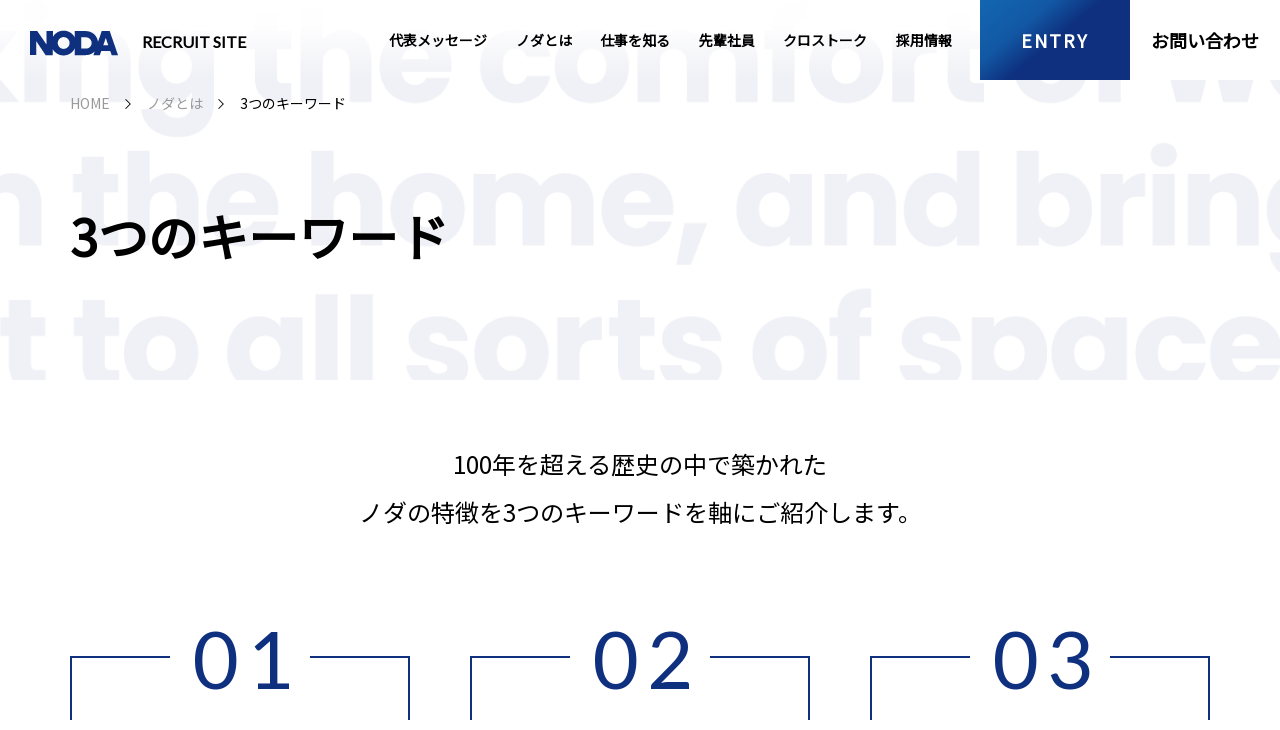

--- FILE ---
content_type: text/html;charset=utf-8
request_url: https://www.noda-co.jp/recruit/about/keyword/
body_size: 5871
content:
<!doctype html>

<html lang="ja">
<head><meta charset="UTF-8"><meta name="description" content="建材メーカー株式会社ノダの採用サイトです。ノダについてご紹介しています。">
	<title>3つのキーワード | ノダとは | 採用情報 | 株式会社ノダ</title>
	<meta property="og:title" content="3つのキーワード | ノダとは | 採用情報 | 株式会社ノダ"><meta property="og:description" content="建材メーカー株式会社ノダの採用サイトです。ノダについてご紹介しています。"><meta property="og:url" content="https://www.noda-co.jp/recruit/about/keyword/"><meta http-equiv="X-UA-Compatible" content="IE=edge"><meta name="viewport" content="width=device-width, initial-scale=1.0"><meta name="format-detection" content="telephone=no">
	<link href="/common/css/style.css?20260119190503895" rel="stylesheet" type="text/css">
<link rel="shortcut icon" href="/common/favicon/favicon.ico">
<link rel="apple-touch-icon" sizes="180x180" href="/common/favicon/apple-touch-icon.png"><link rel="icon" type="image/png" href="/common/favicon/favicon-32x32.png" sizes="32x32"><link rel="icon" type="image/png" href="/common/favicon/favicon-16x16.png" sizes="16x16"><link rel="icon" type="image/png" sizes="192x192" href="/common/favicon/android-chrome-192x192.png"><!-- Google Tag Manager --><script>(function(w,d,s,l,i){w[l]=w[l]||[];w[l].push({'gtm.start':
new Date().getTime(),event:'gtm.js'});var f=d.getElementsByTagName(s)[0],
j=d.createElement(s),dl=l!='dataLayer'?'&l='+l:'';j.async=true;j.src=
'https://www.googletagmanager.com/gtm.js?id='+i+dl;f.parentNode.insertBefore(j,f);
})(window,document,'script','dataLayer','GTM-PC43XWL');</script><!-- End Google Tag Manager --></head>
<body style="height: auto; min-height: auto;">
<div class="inc_common_bodyTop">
	<!-- Google Tag Manager (noscript) -->
<noscript><iframe src="https://www.googletagmanager.com/ns.html?id=GTM-PC43XWL" height="0" width="0" style="display:none;visibility:hidden"></iframe></noscript>
<!-- End Google Tag Manager (noscript) -->
</div>

<div class="container recruit recruit-about recruit-mainVisCopy2" id="pagetop">
<header class="recruit-header inc_recruit_header">
	<div class="recruit-header-in">
		<div class="recruit-header-logo">
			<a href="/recruit/" class="di_block">
				<img src="/common/images/logo.svg" alt="NODA">
				<span>RECRUIT SITE</span>
			</a>
		</div>
		<a class="recruit-header-menu">
			<span class="recruit-header-menu-line"><span></span></span>
		</a>
		<nav class="recruit-header-nav">
			<div class="recruit-header-nav-content">
				<ul class="recruit-header-nav-content-list">
					<li><a href="/recruit/topmessage.html" class="mod-link02">代表メッセージ<svg><use xlink:href="/common/svg/sprite.svg#arrow_right"></use></svg></a></li>
					<li><a href="/recruit/about/" class="mod-link02">ノダとは<svg><use xlink:href="/common/svg/sprite.svg#arrow_right"></use></svg></a></li>
					<li><a href="/recruit/job/" class="mod-link02">仕事を知る<svg><use xlink:href="/common/svg/sprite.svg#arrow_right"></use></svg></a></li>
					<li><a href="/recruit/people/" class="mod-link02">先輩社員<svg><use xlink:href="/common/svg/sprite.svg#arrow_right"></use></svg></a></li>
					<li><a href="/recruit/crosstalk/" class="mod-link02">クロストーク<svg><use xlink:href="/common/svg/sprite.svg#arrow_right"></use></svg></a></li>
					<li><a href="/recruit/guide/" class="mod-link02">採用情報<svg><use xlink:href="/common/svg/sprite.svg#arrow_right"></use></svg></a></li>
				</ul>
				<div class="recruit-header-nav-content-right opacity">
					<a href="/recruit/entry/" class="__entry"><span>ENTRY</span></a>
					<a href="/recruit/contacts/" class="__contact"><span>お問い合わせ</span></a>
				</div>
			</div>
		</nav>
	</div>
	<div class="recruit-header-floatEntry">
		<a href="/recruit/entry/" class="recruit-more"><span class="recruit-more-txt">ENTRY<span class="__anime"></span></span></a>
	</div>
</header>

<main class="contents">
<nav class="recruit-topicPath">
<div class="recruit-auto">
<ul class="recruit-topicPath-ul clearfix" itemscope itemtype="http://schema.org/BreadcrumbList">
	<li class="recruit-topicPath-li" itemprop="itemListElement" itemscope itemtype="http://schema.org/ListItem"><a class="recruit-topicPath-a" href="/recruit/" itemprop="item"><span itemprop="name">HOME</span></a> <meta itemprop="position" content="1"></li>
	<li class="recruit-topicPath-li" itemprop="itemListElement" itemscope itemtype="http://schema.org/ListItem"><a class="recruit-topicPath-a" href="/recruit/about/" itemprop="item"><span class="recruit-topicPath-span" itemprop="name">ノダとは</span> </a> <meta itemprop="position" content="2"></li>
	<li class="recruit-topicPath-li" itemprop="itemListElement" itemscope itemtype="http://schema.org/ListItem"><a class="recruit-topicPath-a" href="/recruit/about/keyword/" itemprop="item"><span class="recruit-topicPath-span" itemprop="name">3つのキーワード</span> </a> <meta itemprop="position" content="3"></li>
</ul>
</div>
</nav>

<section class="recruit-head3 recruit-auto">
<h1>3つのキーワード</h1>
</section>

<section class="recruit-mainVisCopy2-body">
<div class="recruit-auto">
<p class="fs_24 fs_md_18 ta_center ta_md_left">100年を超える歴史の中で築かれた<br>
ノダの特徴を3つのキーワードを軸にご紹介します。</p>

<div class="mod-spacer-section">
<ul class="pure-g space-u-60 space-lg-20">
	<li class="pure-u-1-3 pure-u-lg-1 space-u-60-child space-lg-20-child"><a class="recruit-about-keyword-anchor" data-mh="keyword" href="#keyword01" rel="scroll"><span class="__num">01</span>

	<p>あらゆる空間への貢献</p>
	<svg><use xlink:href="/common/svg/sprite.svg#arrow_bottom2"></use></svg> </a></li>
	<li class="pure-u-1-3 pure-u-lg-1 space-u-60-child space-lg-20-child"><a class="recruit-about-keyword-anchor" data-mh="keyword" href="#keyword02" rel="scroll"><span class="__num">02</span>
	<p>サステナブルな社会の実現</p>
	<svg><use xlink:href="/common/svg/sprite.svg#arrow_bottom2"></use></svg> </a></li>
	<li class="pure-u-1-3 pure-u-lg-1 space-u-60-child space-lg-20-child"><a class="recruit-about-keyword-anchor" data-mh="keyword" href="#keyword03" rel="scroll"><span class="__num">03</span>
	<p>一人ひとりの意見を大切に</p>
	<svg><use xlink:href="/common/svg/sprite.svg#arrow_bottom2"></use></svg> </a></li>
</ul>
</div>
</div>
</section>

<section class="recruit-about-keyword-sec _blue mod-spacer-section" id="keyword01">
<div class="recruit-auto">
<h2><span>01</span>あらゆる空間への貢献</h2>

<div class="pure-g space-u-50 mt0">
<div class="pure-u-1-2 pure-u-md-1 space-u-50-child">
<h3 class="recruit-head4">バリアフリー化</h3>

<p class="mt20">障がいをお持ちの方やお年寄りから小さなお子様まで、誰もが快適な生活を送るために、バリアフリー化の積極的な取り組みが求められています。ノダは、建材メーカーとしてこの状況にいち早く着目し、住まいのパーツを作るメーカーならではの提案を続けてきました。ユニバーサルデザイン（UD）のコンセプトを取り入れ、リハビリテーション専門医と共同開発した福祉・介護向け建材製品のラインナップを積極的に拡充。高齢者の事故を防止し介護の負担を減らす製品は、幼稚園・保育施設でも役立ちます。</p>
</div>

<figure class="pure-u-1-2 pure-u-md-1 space-u-50-child"><img alt="" class="width-u-100" src="/images/recruit/about/keyword/01_01.jpg"></figure>

<div class="pure-u-1-2 pure-u-md-1 space-u-50-child">
<h3 class="recruit-head4 mt20">防災</h3>

<p class="mt20">毎年のように大規模な自然災害が発生している昨今、災害に負けない住まいづくりが強く求められています。<br>
当社では、壁を支え建物の強度を高める構造用面材「構造用ハイベストウッド」や、自然災害に強い住宅建築工法「P&amp;C-MJシステム」などの製品の提案を通じて、度重なる自然災害にも耐える住まいを実現しています。<br>
今後も大災害が発生する可能性が高い日本において、当社ではこうした製品の提案を通じて、長く安心して暮らせる住まいを実現します。</p>
</div>

<figure class="pure-u-1-2 pure-u-md-1 space-u-50-child"><img alt="" class="width-u-100" src="/images/recruit/about/keyword/01_02.jpg"></figure>

<div class="pure-u-1-2 pure-u-md-1 space-u-50-child">
<h3 class="recruit-head4 mt20">木質化</h3>

<p class="mt20">商業施設やオフィス、ホテルなど、住まい以外の空間にも木を取り入れる「木質化」。ノダでも木質化の取り組みに力を入れています。既存の製品をアプローチすることに加え、公共・商業空間向けの製品を開発することで、学校やリゾートホテル、飲食店での施工事例が増えています。<br>
住まいにとどまらず様々な空間へ製品提供を行うことで、社会に貢献する企業であり続けます。</p>
</div>

<figure class="pure-u-1-2 pure-u-md-1 space-u-50-child"><img alt="" class="width-u-100" src="/images/recruit/about/keyword/01_03.jpg"></figure>
</div>
</div>
</section>

<section class="recruit-about-keyword-sec" id="keyword02">
<div class="recruit-auto">
<h2><span>02</span>サステナブルな社会の実現</h2>

<div class="pure-g space-u-50 mt0">
<div class="pure-u-1-2 pure-u-md-1 space-u-50-child">
<h3 class="recruit-head4">国産材</h3>

<p class="mt20">ノダの床材や建具の合板は、日本で育てられた木を積極的に使用しています。循環型資源形成をめざし、環境保全、CO2の削減、資源保護に貢献しています。<br>
スギやヒノキの人工林では、健全な生育環境を保つために間伐が必要です。間伐によって、成長とともに過密した森林が、適度な光の差し込む環境に改善され、木はより深く根を張ることができます。結果、木はまっすぐに、充分に成長し、倒木・土砂崩れの予防など様々な効果がもたらされます。ノダは、国産針葉樹合板やMDFの原料として間伐材を積極的に利用することで、間伐材の安定した受け入れ先となり、また木をムダ無く使うことにより、健全な森林の整備の促進にも貢献しています。</p>
</div>

<figure class="pure-u-1-2 pure-u-md-1 space-u-50-child"><img alt="" class="width-u-100" src="/images/recruit/about/keyword/02_01.jpg"></figure>

<div class="pure-u-1-2 pure-u-md-1 space-u-50-child">
<h3 class="recruit-head4 mt20">MDF</h3>

<p class="mt20">ノダが生産する「MDF（中質繊維板）」は、木片から得られるウッドファイバー（木材繊維）を接着剤と混ぜ合わせて板状に成形するもので、建築廃材などから出る木片でも原料にできるリサイクル素材です。ノダは、用途が幅広く木質資源の有効利用にも大きく貢献するMDFの製造と、その建材分野での用途開発において、パイオニア的な存在です。ちなみにMDFを国内で生産する工場は、現在3つだけ。国産MDFとしてノダが生産したMDFは、素材製品としても需要家に高く評価されています。</p>
</div>

<figure class="pure-u-1-2 pure-u-md-1 space-u-50-child"><img alt="" class="width-u-100" src="/images/recruit/about/keyword/02_02.jpg"></figure>
</div>
</div>
</section>

<section class="recruit-about-keyword-sec _blue" id="keyword03">
<div class="recruit-auto">
<h2><span>03</span>一人ひとりの意見を大切に</h2>

<div class="pure-g space-u-50 mt0">
<div class="pure-u-1-2 pure-u-md-1 space-u-50-child">
<h3 class="recruit-head4">オープンに意見交換できる環境</h3>

<p class="mt20">企業を目的に向かって活動するチームと考えると、コミュニケーションは非常に大切です。コミュニケーションを活性化するための研修には、若手から管理職、営業系や技術系が幅広く参加します。全社員がこのような研修を受けられるよう、継続して続けています。<br>
またノダでは役職に関わらず、お互いを「さん付け」で呼び合っています。どの役職の人が発言したかではなく、何を発言したかが大切だと考えています。</p>
</div>

<figure class="pure-u-1-2 pure-u-md-1 space-u-50-child"><img alt="" class="width-u-100" src="/images/recruit/about/keyword/03_01.jpg"></figure>

<div class="pure-u-1-2 pure-u-md-1 space-u-50-child">
<h3 class="recruit-head4 mt20">女性の声を取り入れた製品づくり</h3>

<p class="mt20">シンプルで洗練された世界観を提案する「モードコレクト」。インテリアの魅力を最大限に引き出しながら、さまざまなスタイルに合わせて多彩に世界観を表現。幅広いインテリアに合うデザインやその風合いで、スタイリッシュで心地いい空間を演出します。<br>
このシリーズは、女性の意見を集めて企画された製品。色合いやデザインに、女性の感性が反映されています。</p>
</div>

<figure class="pure-u-1-2 pure-u-md-1 space-u-50-child"><img alt="" class="width-u-100" src="/images/recruit/about/keyword/03_02.jpg"></figure>
</div>
</div>
</section>

<section class="recruit-auto mod-spacer-section">
<ul class="recruit-about-menu _small pure-g space-u-60 space-lg-40 opacity">
	<li class="pure-u-1-4 pure-u-lg-1-2 pure-u-md-1 space-u-60-child space-lg-40-child"><a class="__item" href="/recruit/about/businesssummary.html">
	<figure><img alt="" src="/images/recruit/about/menu_businesssummary.jpg"></figure>
	<span class="__title">事業概要</span> </a></li>
	<li class="pure-u-1-4 pure-u-lg-1-2 pure-u-md-1 space-u-60-child space-lg-40-child"><a class="__item" href="/recruit/about/history.html">
	<figure><img alt="" src="/images/recruit/about/menu_history.jpg"></figure>
	<span class="__title">ノダの歴史</span> </a></li>
	<li class="pure-u-1-4 pure-u-lg-1-2 pure-u-md-1 space-u-60-child space-lg-40-child"><a class="__item" href="/recruit/about/data/">
	<figure><img alt="" src="/images/recruit/about/menu_data.jpg"></figure>
	<span class="__title">数字で見るノダ</span> </a></li>
	<li class="pure-u-1-4 pure-u-lg-1-2 pure-u-md-1 space-u-60-child space-lg-40-child"><a class="__item" href="/recruit/about/report/">
	<figure><img alt="" src="/images/recruit/about/menu_report.jpg"></figure>
	<span class="__title">ノダの現場レポート</span> </a></li>
</ul>
</section>

<section class="recruit-auto mod-spacer-section"><a class="recruit-more3" href="/recruit/about/"><span class="__txt">ノダとはトップページ<span class="__anime"></span></span></a></section>
</main>

<footer class="recruit-footer inc_recruit_footer">
	<a href="#pagetop" rel="scroll" class="recruit-footer-pagetop">
		<span>PAGE TOP</span>
	</a>
	<h2 class="recruit-footer-head"><img src="/images/recruit/footer_head.png" alt="Join Our Team!"></h2>
	<div class="recruit-footer-body">
		<section class="recruit-footer-info mod-auto">
			<div class="pure-g space-u-40">
				<div class="pure-u-1-2 pure-u-lg-1 space-u-40-child">
					<div class="__txt">
						<h3 class="recruit-h3">採用情報</h3>
						<p class="mt20">ものづくり企業NODAのさらなる百年を支える<br>チャレンジ精神にあふれる<br data-view="sp">あなたのご応募をお待ちしています。</p>
						<a href="/recruit/guide/" class="recruit-more mt40" data-view="pc"><span class="recruit-more-txt">READ MORE<span class="__anime"></span></span></a>
					</div>
				</div>
				<div class="pure-u-1-2 pure-u-lg-1 space-u-40-child opacity">
					<a href="/recruit/entry/" class="recruit-footer-button _entry"><span><span class="__ja">エントリー</span><span class="__en">ENTRY</span></span></a>
					<a href="/recruit/contacts/" class="recruit-footer-button _contact"><span><span class="__ja">お問い合わせ</span><span class="__en">CONTACT</span></span></a>
				</div>
			</div>
			<a href="/recruit/guide/" class="recruit-footer-button2 mt40"><span>採用情報</span></a>
		</section>
		<section class="recruit-footer-nav">
			<div class="mod-auto __inner">
				<ul>
					<li><a href="/" target="_blank" class="mod-link02">企業サイト<svg class="_icon"><use xlink:href="/common/svg/sprite.svg#blank2"></use></svg></a></li>
					<li><a href="/privacy_policy/" class="mod-link02">プライバシーポリシー</a></li>
					<li><a href="/about_website/" class="mod-link02">サイトポリシー</a></li>
				</ul>
				<div class="__copy">
					<p>© NODA CORPORATION</p>
				</div>
			</div>
		</section>
	</div>
</footer>
</div>
<script type="text/javascript" src="/common/js/import.js?20260119190503895"></script><script type="text/javascript" src="/common/js/recruit.js?20260119190503895"></script></body>
</html>

--- FILE ---
content_type: text/css; charset=utf-8
request_url: https://www.noda-co.jp/common/css/style.css?20260119190503895
body_size: 72585
content:
@import"https://fonts.googleapis.com/css2?family=Noto+Sans+JP&family=Open+Sans&family=Lato&family=Playfair+Display&display=swap";.icon-arrow_bottom,.icon-arrow_bottom2,.icon-arrow_left,.icon-arrow_left2,.icon-arrow_left3,.icon-arrow_right,.icon-arrow_right2,.icon-arrow_right3,.icon-arrow_top,.icon-blank,.icon-blank2,.icon-bookmark,.icon-check,.icon-close,.icon-download,.icon-excel,.icon-facebook,.icon-icon-360,.icon-icon-bookmark1,.icon-icon-bookmark2,.icon-icon-bookmark3,.icon-icon-cadDate,.icon-icon-canaeru,.icon-icon-cart,.icon-icon-catalog,.icon-icon-certificate,.icon-icon-company,.icon-icon-construction,.icon-icon-csr,.icon-icon-customer,.icon-icon-download,.icon-icon-dust,.icon-icon-facebook,.icon-icon-finance,.icon-icon-freedial,.icon-icon-imgDate,.icon-icon-incestor,.icon-icon-instructions,.icon-icon-ir,.icon-icon-library,.icon-icon-mail,.icon-icon-notice,.icon-icon-numNoda,.icon-icon-online,.icon-icon-parts,.icon-icon-pens,.icon-icon-productsImg,.icon-icon-question,.icon-icon-reserve,.icon-icon-salseData,.icon-icon-search,.icon-icon-showroom,.icon-icon-support,.icon-icon-support2,.icon-icon-tag,.icon-icon-tel,.icon-icon-youtube,.icon-keyword,.icon-line,.icon-map,.icon-movie,.icon-movie2,.icon-note,.icon-notice,.icon-pdf,.icon-pdf2,.icon-plus,.icon-twitter,.icon-viewlist,.icon-youtube{background:url(/common/svg/sprite-bg.svg) no-repeat}.icon-arrow_bottom{background-position:0 0}.icon-arrow_bottom_dims{width:100px;height:100px}.icon-arrow_bottom2{background-position:12.5% 0}.icon-arrow_bottom2_dims{width:100px;height:100px}.icon-arrow_left{background-position:0 14.285714285714286%}.icon-arrow_left_dims{width:100px;height:100px}.icon-arrow_left2{background-position:12.5% 14.285714285714286%}.icon-arrow_left2_dims{width:100px;height:100px}.icon-arrow_left3{background-position:25% 0}.icon-arrow_left3_dims{width:100px;height:100px}.icon-arrow_right{background-position:25% 14.285714285714286%}.icon-arrow_right_dims{width:100px;height:100px}.icon-arrow_right2{background-position:0 28.571428571428573%}.icon-arrow_right2_dims{width:100px;height:100px}.icon-arrow_right3{background-position:12.5% 28.571428571428573%}.icon-arrow_right3_dims{width:100px;height:100px}.icon-arrow_top{background-position:25% 28.571428571428573%}.icon-arrow_top_dims{width:100px;height:100px}.icon-blank{background-position:37.5% 0}.icon-blank_dims{width:100px;height:100px}.icon-blank2{background-position:37.5% 14.285714285714286%}.icon-blank2_dims{width:100px;height:100px}.icon-bookmark{background-position:37.5% 28.571428571428573%}.icon-bookmark_dims{width:100px;height:100px}.icon-check{background-position:0 42.857142857142854%}.icon-check_dims{width:100px;height:100px}.icon-close{background-position:12.5% 42.857142857142854%}.icon-close_dims{width:100px;height:100px}.icon-download{background-position:25% 42.857142857142854%}.icon-download_dims{width:100px;height:100px}.icon-excel{background-position:37.5% 42.857142857142854%}.icon-excel_dims{width:100px;height:100px}.icon-facebook{background-position:50% 0}.icon-facebook_dims{width:100px;height:100px}.icon-icon-360{background-position:50% 14.285714285714286%}.icon-icon-360_dims{width:100px;height:100px}.icon-icon-bookmark1{background-position:50% 28.571428571428573%}.icon-icon-bookmark1_dims{width:100px;height:100px}.icon-icon-bookmark2{background-position:50% 42.857142857142854%}.icon-icon-bookmark2_dims{width:100px;height:100px}.icon-icon-bookmark3{background-position:0 57.142857142857146%}.icon-icon-bookmark3_dims{width:100px;height:100px}.icon-icon-cadDate{background-position:12.5% 57.142857142857146%}.icon-icon-cadDate_dims{width:100px;height:100px}.icon-icon-canaeru{background-position:25% 57.142857142857146%}.icon-icon-canaeru_dims{width:100px;height:100px}.icon-icon-cart{background-position:37.5% 57.142857142857146%}.icon-icon-cart_dims{width:100px;height:100px}.icon-icon-catalog{background-position:50% 57.142857142857146%}.icon-icon-catalog_dims{width:100px;height:100px}.icon-icon-certificate{background-position:62.5% 0}.icon-icon-certificate_dims{width:100px;height:100px}.icon-icon-company{background-position:62.5% 14.285714285714286%}.icon-icon-company_dims{width:100px;height:100px}.icon-icon-construction{background-position:62.5% 28.571428571428573%}.icon-icon-construction_dims{width:100px;height:100px}.icon-icon-csr{background-position:62.5% 42.857142857142854%}.icon-icon-csr_dims{width:100px;height:100px}.icon-icon-customer{background-position:62.5% 57.142857142857146%}.icon-icon-customer_dims{width:100px;height:100px}.icon-icon-download{background-position:0 71.42857142857143%}.icon-icon-download_dims{width:100px;height:100px}.icon-icon-dust{background-position:12.5% 71.42857142857143%}.icon-icon-dust_dims{width:100px;height:100px}.icon-icon-facebook{background-position:25% 71.42857142857143%}.icon-icon-facebook_dims{width:100px;height:100px}.icon-icon-finance{background-position:37.5% 71.42857142857143%}.icon-icon-finance_dims{width:100px;height:100px}.icon-icon-freedial{background-position:50% 71.42857142857143%}.icon-icon-freedial_dims{width:100px;height:100px}.icon-icon-imgDate{background-position:62.5% 71.42857142857143%}.icon-icon-imgDate_dims{width:100px;height:100px}.icon-icon-incestor{background-position:75% 0}.icon-icon-incestor_dims{width:100px;height:100px}.icon-icon-instructions{background-position:75% 14.285714285714286%}.icon-icon-instructions_dims{width:100px;height:100px}.icon-icon-ir{background-position:75% 28.571428571428573%}.icon-icon-ir_dims{width:100px;height:100px}.icon-icon-library{background-position:75% 42.857142857142854%}.icon-icon-library_dims{width:100px;height:100px}.icon-icon-mail{background-position:75% 57.142857142857146%}.icon-icon-mail_dims{width:100px;height:100px}.icon-icon-notice{background-position:75% 71.42857142857143%}.icon-icon-notice_dims{width:100px;height:100px}.icon-icon-numNoda{background-position:0 85.71428571428571%}.icon-icon-numNoda_dims{width:100px;height:100px}.icon-icon-online{background-position:12.5% 85.71428571428571%}.icon-icon-online_dims{width:100px;height:100px}.icon-icon-parts{background-position:25% 85.71428571428571%}.icon-icon-parts_dims{width:100px;height:100px}.icon-icon-pens{background-position:37.5% 85.71428571428571%}.icon-icon-pens_dims{width:100px;height:100px}.icon-icon-productsImg{background-position:50% 85.71428571428571%}.icon-icon-productsImg_dims{width:100px;height:100px}.icon-icon-question{background-position:62.5% 85.71428571428571%}.icon-icon-question_dims{width:100px;height:100px}.icon-icon-reserve{background-position:75% 85.71428571428571%}.icon-icon-reserve_dims{width:100px;height:100px}.icon-icon-salseData{background-position:87.5% 0}.icon-icon-salseData_dims{width:100px;height:100px}.icon-icon-search{background-position:87.5% 14.285714285714286%}.icon-icon-search_dims{width:100px;height:100px}.icon-icon-showroom{background-position:87.5% 28.571428571428573%}.icon-icon-showroom_dims{width:100px;height:100px}.icon-icon-support{background-position:87.5% 42.857142857142854%}.icon-icon-support_dims{width:100px;height:100px}.icon-icon-support2{background-position:87.5% 57.142857142857146%}.icon-icon-support2_dims{width:100px;height:100px}.icon-icon-tag{background-position:87.5% 71.42857142857143%}.icon-icon-tag_dims{width:100px;height:100px}.icon-icon-tel{background-position:87.5% 85.71428571428571%}.icon-icon-tel_dims{width:100px;height:100px}.icon-icon-youtube{background-position:0 100%}.icon-icon-youtube_dims{width:100px;height:100px}.icon-keyword{background-position:12.5% 100%}.icon-keyword_dims{width:100px;height:100px}.icon-line{background-position:25% 100%}.icon-line_dims{width:100px;height:100px}.icon-map{background-position:37.5% 100%}.icon-map_dims{width:100px;height:100px}.icon-movie{background-position:50% 100%}.icon-movie_dims{width:100px;height:100px}.icon-movie2{background-position:62.5% 100%}.icon-movie2_dims{width:100px;height:100px}.icon-note{background-position:75% 100%}.icon-note_dims{width:100px;height:100px}.icon-notice{background-position:87.5% 100%}.icon-notice_dims{width:100px;height:100px}.icon-pdf{background-position:100% 0}.icon-pdf_dims{width:100px;height:100px}.icon-pdf2{background-position:100% 14.285714285714286%}.icon-pdf2_dims{width:100px;height:100px}.icon-plus{background-position:100% 28.571428571428573%}.icon-plus_dims{width:100px;height:100px}.icon-twitter{background-position:100% 42.857142857142854%}.icon-twitter_dims{width:100px;height:100px}.icon-viewlist{background-position:100% 57.142857142857146%}.icon-viewlist_dims{width:100px;height:100px}.icon-youtube{background-position:100% 71.42857142857143%}.icon-youtube_dims{width:100px;height:100px}.height-auto{height:auto}.slick-slider{position:relative;display:block;box-sizing:border-box;-webkit-touch-callout:none;-webkit-user-select:none;-ms-user-select:none;-moz-user-select:none;user-select:none;-ms-touch-action:pan-y;touch-action:pan-y;-webkit-tap-highlight-color:transparent}.slick-list{position:relative;overflow:hidden;display:block;margin:0;padding:0}.slick-list:focus{outline:none}.slick-list.dragging{cursor:pointer;cursor:hand}.slick-slider .slick-track,.slick-slider .slick-list{transform:translate3d(0,0,0)}.slick-track{position:relative;left:0;top:0;display:block;margin-left:auto;margin-right:auto}.slick-track:before,.slick-track:after{content:"";display:table}.slick-track:after{clear:both}.slick-loading .slick-track{visibility:hidden}.slick-slide{float:left;height:100%;min-height:1px;display:none}[dir=rtl] .slick-slide{float:right}.slick-slide.slick-loading img{display:none}.slick-slide.dragging img{pointer-events:none}.slick-initialized .slick-slide{display:block}.slick-loading .slick-slide{visibility:hidden}.slick-vertical .slick-slide{display:block;height:auto;border:1px solid transparent}.slick-arrow.slick-hidden{display:none}.bclo-idx-item-title{font-weight:700;position:absolute;left:0;bottom:100%;background:#0e307e;text-align:center;color:#fff;width:120px;padding:1px 0 3px;font-size:20px;font-size:2rem}.bclo-idx-item-list{position:relative;background:#f4f5fa;padding:40px;margin:120px auto;width:100%;display:none}.bclo-idx-item-list.is-active{display:block}.bclo-idx-item-list .bclo-idx-item-lg{position:relative;padding-left:20px}.bclo-idx-item-list .bclo-idx-item-lg:before{position:absolute;top:0;left:0;content:"•";color:#0e307e}.bclo-idx-item-list a{transition:all .3s ease;opacity:1;-ms-filter:"progid:DXImageTransform.Microsoft.Alpha(Opacity=100)";text-decoration:underline}.bclo-idx-item-list a:hover{opacity:.55;-ms-filter:"progid:DXImageTransform.Microsoft.Alpha(Opacity=55)"}.bclo-cap{padding-top:10px;color:#000;font-size:14px;font-size:1.4rem;text-align:left}.bclo-textBlock{margin-bottom:40px}.bclo-textWrap-title{padding-bottom:5px;font-size:24px;font-size:2.4rem;color:#000;border-bottom:1px solid #ddd}.bclo-textWrap-title+.bclo-textWrap-text{margin-top:5px}.bclo-textWrap-text{margin-top:15px}.bclo-link{margin-top:15px}.bclo-link:nth-of-type(1){margin-top:40px}.bclo-link-button{display:inline-block;margin:0 auto;width:100%;max-width:500px}.bclo-link-button_center{display:block;margin:0 auto}.bclo-link-button-a{position:relative;display:block;width:100%;height:60px;margin-left:auto;margin-right:auto;padding:0;line-height:1.5;background-color:#fff;color:#0e307e;font-size:16px;font-size:1.6rem;cursor:pointer;transition:.3s;border:1px solid #0e307e}.bclo-link-button-a>span{position:absolute;left:0;top:50%;transform:translateY(-50%);width:100%;padding:0 60px 0 10px;line-height:1.4}.bclo-link-button-a ._icon{z-index:2;fill:#fff;right:17px;position:absolute;top:50%;transform:translateY(-50%);width:25px;height:25px}.bclo-link-button-a:before{content:'';position:absolute;top:-1px;right:-1px;width:60px;height:60px;background-color:#0e307e;z-index:1}.bclo-link-button-a:hover{background-color:#0e307e;color:#fff;opacity:1!important;-ms-filter:"progid:DXImageTransform.Microsoft.Alpha(Opacity=100)"}.bclo-imgWrap{display:block;width:100%;text-align:center}.bclo-imgWrap-inner{vertical-align:middle}.bclo-imgWrap img{width:auto}.bclo-imgWrap+.bclo-textWrap{margin-top:20px}.bclo-imgLink{display:block;transition:.4s}.bclo-imgLink:hover{opacity:.55;-ms-filter:"progid:DXImageTransform.Microsoft.Alpha(Opacity=55)"}.bclo-imgLink+.bclo-textWrap{margin-top:20px}.bclo-col01,.bclo-col02,.bclo-col03,.bclo-col04{margin-bottom:100px}.bclo-col02+.bclo-col02{margin-top:-40px}.bclo-col03+.bclo-col03{margin-top:-40px}.bclo-col04+.bclo-col04{margin-top:-40px}.bclo-col03 .bclo-textWrap,.bclo-col04 .bclo-textWrap{margin-top:-5px}.bclo-leftImage-lg,.bclo-leftImage-sm,.bclo-rightImage-lg,.bclo-rightImage-sm{margin-bottom:100px}.bclo-leftImage-lg .bclo-textWrap,.bclo-leftImage-sm .bclo-textWrap,.bclo-rightImage-lg .bclo-textWrap,.bclo-rightImage-sm .bclo-textWrap{margin-top:0;padding:0}.bclo-leftImage-lg .bclo-link,.bclo-leftImage-sm .bclo-link,.bclo-rightImage-lg .bclo-link,.bclo-rightImage-sm .bclo-link{margin-top:15px;margin-bottom:0}.bclo-title-lg{width:100%;margin-bottom:40px;font-size:32px;font-size:3.2rem;letter-spacing:.09em;border-left:6px solid #0e307e;padding-left:20px;line-height:1.4}.products-detail .bclo-title-lg{font-size:30px;font-size:3rem;border-left:none;padding-left:0}.bclo-title-sm{margin-bottom:2.22222vw;padding-bottom:5px;font-size:24px;font-size:2.4rem;color:#000;border-bottom:1px solid #ddd}.bclo-list{margin-bottom:40px;padding:20px;background:#f7f7f7}.bclo-list-li{font-size:16px;font-size:1.6rem;color:#0e307e}.bclo-list-li p{color:#000}.bclo-list-li-a{color:#000;text-decoration:underline}.bclo-list .ul-og .bclo-list-li{border-bottom:1px dotted #7d7d7d}.bclo-free{margin-bottom:40px}.clearfix{zoom:1}.clearfix:after{content:"";display:table;clear:both}html{box-sizing:border-box;overflow-y:scroll;-webkit-text-size-adjust:100%}*,:before,:after{box-sizing:inherit}:before,:after{text-decoration:inherit;vertical-align:inherit}*{background-repeat:no-repeat;padding:0;margin:0}audio:not([controls]){display:none;height:0}hr{overflow:visible}article,aside,details,figcaption,figure,footer,header,main,menu,nav,section,summary{display:block}summary{display:list-item}small{font-size:80%}[hidden],template{display:none}abbr[title]{border-bottom:1px dotted;text-decoration:none}a{background-color:transparent;-webkit-text-decoration-skip:objects}a:active,a:hover{outline-width:0}code,kbd,pre,samp{font-family:monospace,monospace}b,strong{font-weight:bolder}dfn{font-style:italic}mark{background-color:#ff0;color:#000}sub,sup{font-size:75%;line-height:0;position:relative;vertical-align:baseline}sub{bottom:-.25em}sup{top:-.5em}input{border-radius:0}button,[type=button],[type=reset],[type="submit"] [role="button"]{cursor:pointer}[disabled]{cursor:default}[type=number]{width:auto}[type=search]{-webkit-appearance:textfield}[type=search]::-webkit-search-cancel-button,[type=search]::-webkit-search-decoration{-webkit-appearance:none}textarea{overflow:auto;resize:vertical}button,input,optgroup,select,textarea{font:inherit}optgroup{font-weight:700}button{overflow:visible}button::-moz-focus-inner,[type=button]::-moz-focus-inner,[type=reset]::-moz-focus-inner,[type=submit]::-moz-focus-inner{border-style:0;padding:0}button:-moz-focusring,[type=button]::-moz-focus-inner,[type=reset]::-moz-focus-inner,[type=submit]::-moz-focus-inner{outline:1px dotted ButtonText}button,html [type=button],[type=reset],[type=submit]{-webkit-appearance:button}button,select{text-transform:none}button,input,select,textarea{background-color:transparent;border-style:none;color:inherit}select{-moz-appearance:none;-webkit-appearance:none}select::-ms-expand{display:none}select::-ms-value{color:currentColor}legend{border:0;color:inherit;display:table;max-width:100%;white-space:normal}::-webkit-file-upload-button{-webkit-appearance:button;font:inherit}[type=search]{-webkit-appearance:textfield;outline-offset:-2px}img{border-style:none}progress{vertical-align:baseline}svg:not(:root){overflow:hidden}audio,canvas,progress,video{display:inline-block}[aria-busy=true]{cursor:progress}[aria-controls]{cursor:pointer}[aria-disabled]{cursor:default}::-moz-selection{background-color:#b3d4fc;color:#000;text-shadow:none}::selection{background-color:#b3d4fc;color:#000;text-shadow:none}@font-face{font-family:MyYuGothicM;src:local("YuGothic-Medium")}@font-face{font-family:MyYuGothicM;font-weight:700;src:local("YuGothic-Bold")}html{font-size:62.5%}body{margin:0;padding:0;outline:0;border:0;font-size:18px;font-size:1.8rem;color:#000;line-height:2;font-family:Noto Sans JP,sans-serif}a{opacity:1;-ms-filter:"progid:DXImageTransform.Microsoft.Alpha(Opacity=100)";color:#000;text-decoration:none}ul,ol{margin:0;padding:0;list-style:none}img{-webkit-backface-visibility:hidden;backface-visibility:hidden;vertical-align:bottom;max-width:100%}pre{white-space:pre-wrap;font-family:Noto Sans JP,sans-serif}[data-view*=sp]{display:none}[data-view*=tablet]{display:none}[data-view*=pc]{display:block}[data-view*=pc-inlineblock]{display:inline-block}.pure-g{letter-spacing:-.31em;text-rendering:optimizespeed;display:-ms-flexbox;display:flex;-ms-flex-flow:row wrap;flex-flow:row wrap;-ms-flex-line-pack:start;align-content:flex-start}.pure-g-flow_reverse{-ms-flex-flow:row-reverse wrap;flex-flow:row-reverse wrap}.pure-g-align_center{-ms-flex-align:center;align-items:center}.pure-g-align_end{-ms-flex-align:end;align-items:end}.pure-g-justify_center{-ms-flex-pack:center;justify-content:center}.pure-u{display:inline-block;zoom:1;letter-spacing:normal;word-spacing:normal;vertical-align:top;text-rendering:auto}.pure-u-1,.pure-u-1-1,.pure-u-1-2,.pure-u-1-3,.pure-u-2-3,.pure-u-1-4,.pure-u-3-4,.pure-u-1-5,.pure-u-2-5,.pure-u-3-5,.pure-u-4-5,.pure-u-5-5,.pure-u-1-6,.pure-u-5-6,.pure-u-1-7,.pure-u-1-8,.pure-u-3-8,.pure-u-5-8,.pure-u-7-8,.pure-u-1-9,.pure-u-8-9,.pure-u-1-10,.pure-u-1-12,.pure-u-5-12,.pure-u-7-12,.pure-u-11-12,.pure-u-1-24,.pure-u-2-24,.pure-u-3-24,.pure-u-4-24,.pure-u-5-24,.pure-u-6-24,.pure-u-7-24,.pure-u-8-24,.pure-u-9-24,.pure-u-10-24,.pure-u-11-24,.pure-u-12-24,.pure-u-13-24,.pure-u-14-24,.pure-u-15-24,.pure-u-16-24,.pure-u-17-24,.pure-u-18-24,.pure-u-19-24,.pure-u-20-24,.pure-u-21-24,.pure-u-22-24,.pure-u-23-24,.pure-u-24-24{display:inline-block;zoom:1;letter-spacing:normal;word-spacing:normal;vertical-align:top;text-rendering:auto}.pure-u-1-24{width:4.1667%}.pure-u-1-12,.pure-u-2-24{width:8.3333%}.pure-u-1-10{width:10%}.pure-u-1-9{width:11.1111%}.pure-u-1-8,.pure-u-3-24{width:12.5%}.pure-u-1-7{width:14.2857%}.pure-u-1-6,.pure-u-4-24{width:16.6667%}.pure-u-1-5{width:20%}.pure-u-5-24{width:20.8333%}.pure-u-1-4,.pure-u-6-24{width:25%}.pure-u-7-24{width:29.1667%}.pure-u-1-3,.pure-u-8-24{width:33.3333%}.pure-u-3-8,.pure-u-9-24{width:37.5%}.pure-u-2-5{width:40%}.pure-u-5-12,.pure-u-10-24{width:41.6667%}.pure-u-11-24{width:45.8333%}.pure-u-1-2,.pure-u-12-24{width:50%}.pure-u-13-24{width:54.1667%}.pure-u-7-12,.pure-u-14-24{width:58.3333%}.pure-u-3-5{width:60%}.pure-u-5-8,.pure-u-15-24{width:62.5%}.pure-u-2-3,.pure-u-16-24{width:66.6667%}.pure-u-17-24{width:70.8333%}.pure-u-3-4,.pure-u-18-24{width:75%}.pure-u-19-24{width:79.1667%}.pure-u-4-5{width:80%}.pure-u-5-6,.pure-u-20-24{width:83.3333%}.pure-u-7-8,.pure-u-21-24{width:87.5%}.pure-u-8-9{width:88.8888%}.pure-u-9-10{width:90%}.pure-u-11-12,.pure-u-22-24{width:91.6667%}.pure-u-23-24{width:95.8333%}.pure-u-1,.pure-u-1-1,.pure-u-5-5,.pure-u-24-24{width:100%}.mod-a{display:block;width:100%;height:100%}.mod-link01{display:inline-block;color:#0e307e;text-decoration:underline}.mod-link01 span{display:inline-block;vertical-align:middle;text-decoration:underline}.mod-link01 svg{display:inline-block;width:14px;height:14px;vertical-align:middle;fill:#0e307e}.mod-link02{overflow:hidden;position:relative;display:inline-block;opacity:1!important;-ms-filter:"progid:DXImageTransform.Microsoft.Alpha(Opacity=100)"}.mod-link02:before{content:'';position:absolute;bottom:0;left:-100%;background:#0e307e;width:100%;height:1px;transition:all .3s ease}.mod-link02:hover:before{left:0}.mod-link02.is-current:before{left:0;transition:none}.mod-link02 ._new{display:none;position:absolute;top:50%;right:15%;transform:translateY(-50%);background:#e60020;color:#fff;font-size:12px;font-size:1.2rem;padding:0 4px}.mod-link03{display:inline-block}.mod-link03 span{display:inline-block;vertical-align:middle}.mod-link03 svg{display:inline-block;width:14px;height:14px;vertical-align:middle;fill:#0e307e}.mod-link03.color_white svg{fill:#fff}.mod-link-box figure{overflow:hidden}.mod-link-box figure img{transition:all .3s ease}.mod-link-box p{transition:all .3s ease}.mod-link-box:hover figure img{transform:scale(1.04)}.mod-link-box:hover p{color:#0e307e}.mod-svg{width:14px;height:14px;vertical-align:middle}.mod-svg._color-main{fill:#0e307e}.mod-svg_10{position:relative;top:1px;width:10px;height:10px;vertical-align:middle}.mod-svg_10._color-main{fill:#0e307e}.mod-svg_24{width:24px;height:24px;vertical-align:middle}.mod-img-500_360{position:relative;overflow:hidden;width:100%;padding-top:72%}.mod-img-500_360 img{position:absolute;top:50%;left:50%;height:100%;width:auto;max-width:none;transform:translate(-50%,-50%)}.mod-auto{margin-right:auto;margin-left:auto;padding-right:50px;padding-left:50px;max-width:1380px;width:100%}.mod-auto_1000{max-width:1100px}.mod-auto_1240{max-width:1340px}.mod-auto_1320{max-width:1420px}.mod-auto_1580{max-width:1680px}.mod-auto_1620{max-width:1720px}.mod-auto-full{width:100%;padding-right:50px;padding-left:50px}.mod-auto-pc{margin-right:auto;margin-left:auto;padding-right:50px;padding-left:50px;width:100%}.mod-auto-center{margin-left:auto;margin-right:auto}.mod-columnSpace{margin-top:-80px;margin-left:-80px}.mod-columnSpace-child{padding-top:80px;padding-left:80px}.mod-border{border:1px solid #ddd}.mod-borderTop{border-top:1px solid #ddd}.mod-borderBottom{border-bottom:1px solid #ddd}.mod-border-main{border-color:#0e307e}.mod-spacer{margin-top:60px}.mod-spacer_p{padding-top:60px}.mod-spacer_bottom{margin-bottom:60px}.mod-spacer_bottom_p{padding-bottom:60px}.mod-spacer-section{margin-top:120px}.mod-spacer-section_p{padding-top:120px}.mod-spacer-section_bottom{margin-bottom:120px}.mod-spacer-section_bottom_p{padding-bottom:120px}.mod-head01{padding-top:60px;padding-bottom:60px;text-align:left}.mod-head01 ._en{display:inline-block;font-size:16px;font-size:1.6rem;font-family:Open Sans,sans-serif;font-weight:400;color:#0e307e;vertical-align:middle;margin-left:60px}.mod-head01 ._en._big{font-size:54px;font-size:5.4rem;line-height:1.4;letter-spacing:.09em;font-weight:500;margin-left:0}.mod-head01 ._jp,.mod-head01 ._big{display:inline-block;font-size:54px;font-size:5.4rem;line-height:1.4;letter-spacing:.09em;font-weight:500;vertical-align:middle}.mod-head01 ._jp ._logo,.mod-head01 ._big ._logo{display:inline-block;width:120px;vertical-align:middle;line-height:1}.mod-head01 ._jp ._logo img,.mod-head01 ._big ._logo img{vertical-align:middle}.mod-head02 ._en{display:block;font-size:16px;font-size:1.6rem;font-family:Open Sans,sans-serif;font-weight:400;color:#0e307e}.mod-head02 ._jp,.mod-head02 ._big{display:block;font-size:48px;font-size:4.8rem;line-height:1.6;font-weight:500}.mod-head03{font-size:32px;font-size:3.2rem;letter-spacing:.09em;border-left:6px solid #0e307e;padding-left:20px;line-height:1.4}.mod-head04{font-size:24px;font-size:2.4rem;border-bottom:1px solid #ddd;padding-bottom:15px;line-height:1.4}.mod-head04._border-main{border-bottom:1px solid #0e307e}.mod-head04._num{border-left:none;position:relative;padding-left:50px}.mod-head04._num ._num-span{position:absolute;top:0;left:0;font-size:36px;font-size:3.6rem;line-height:1}.mod-topicPath{display:block;height:auto;width:100%;line-height:1.2;color:#000;background:#f7f7f7;padding:10px 0}.mod-topicPath-li{display:inline-block;vertical-align:middle;font-size:14px;font-size:1.4rem}.mod-topicPath-li a{text-decoration:underline}.mod-topicPath-li:after{content:'';display:inline-block;margin-left:10px;margin-right:10px;width:10px;height:10px;background-image:url(data:image/svg+xml;charset=utf8,%3C%3Fxml%20version%3D%221.0%22%20encoding%3D%22utf-8%22%3F%3E%3Csvg%20version%3D%221.1%22%20id%3D%22%E3%83%AC%E3%82%A4%E3%83%A4%E3%83%BC_1%22%20xmlns%3D%22http%3A%2F%2Fwww.w3.org%2F2000%2Fsvg%22%20x%3D%220px%22%20y%3D%220px%22%20viewBox%3D%220%200%20100%20100%22%20style%3D%22enable-background%3Anew%200%200%20100%20100%3B%22%20xml%3Aspace%3D%22preserve%22%3E%3Cg%3E%20%3Cpolygon%20points%3D%2227.9%2C100%2022.1%2C94.2%2066.3%2C50%2022.1%2C5.8%2027.9%2C0%2077.9%2C50%20%22%2F%3E%3C%2Fg%3E%3C%2Fsvg%3E);background-size:100% 100%;transform:translateY(-1px)}.mod-topicPath-li:last-child a{pointer-events:none;color:#000;text-decoration:none}.mod-topicPath-li:last-child a:hover{opacity:1;-ms-filter:"progid:DXImageTransform.Microsoft.Alpha(Opacity=100)"}.mod-topicPath-li:last-child:after{content:none}.mod-topicPath-a,.mod-topicPath-a:visited,.mod-topicPath-a:link{display:inline-block;color:#666}.mod-topicPath-a:hover,.mod-topicPath-a:visited:hover,.mod-topicPath-a:link:hover{text-decoration:underline}.mod-button{position:relative;display:block;width:100%;height:60px;margin-left:auto;margin-right:auto;padding:0;line-height:1.5;background-color:#0e307e;color:#fff;font-size:20px;font-size:2rem;cursor:pointer;transition:.3s;text-align:left}.mod-button:hover{opacity:.55;-ms-filter:"progid:DXImageTransform.Microsoft.Alpha(Opacity=55)"}.mod-button>span{position:absolute;left:0;top:50%;transform:translateY(-50%);width:100%;padding:0 10px;line-height:1.4}.mod-button .icon{fill:#fff;transition:.3s}.mod-button._620{max-width:620px}.mod-button._500{max-width:500px}.mod-button._300{max-width:300px}.mod-button._350{max-width:350px}.mod-button._200{max-width:200px}.mod-button._large{height:100px;font-size:24px;font-size:2.4rem}.mod-button._large>span{padding:0 20px}.mod-buttonWrap{display:-ms-flexbox;display:flex;-ms-flex-flow:row wrap;flex-flow:row wrap;-ms-flex-line-pack:start;align-content:flex-start;-ms-flex-align:center;align-items:center;-ms-flex-pack:center;justify-content:center;margin-top:-40px;margin-left:-40px}.mod-buttonWrap>li{width:100%;max-width:340px;padding-top:40px;padding-left:40px}.mod-buttonWrap>li._300{max-width:300px;width:50%}.mod-buttonWrap>li._355{max-width:395px;width:50%}.mod-button.is-disable{cursor:default;pointer-events:none;border-color:#333;color:#333}.mod-button.__white{background:#fff;color:#0e307e;border:1px solid #0e307e}.mod-button.__white svg{fill:#0e307e}.mod-button.__white:hover{opacity:1!important;-ms-filter:"progid:DXImageTransform.Microsoft.Alpha(Opacity=100)";background:#f4f5fa}.mod-button._bookmark ._off{opacity:0;-ms-filter:"progid:DXImageTransform.Microsoft.Alpha(Opacity=0)"}.mod-button._bookmark ._on{opacity:1;-ms-filter:"progid:DXImageTransform.Microsoft.Alpha(Opacity=100)"}.mod-button._bookmark.is-active{background:#f5f5f5;border:1px solid #f5f5f5}.mod-button._bookmark.is-active:hover{background:#fff;border:1px solid #0e307e}.mod-button._bookmark.is-active ._off{opacity:1;-ms-filter:"progid:DXImageTransform.Microsoft.Alpha(Opacity=100)"}.mod-button._bookmark.is-active ._on{opacity:0;-ms-filter:"progid:DXImageTransform.Microsoft.Alpha(Opacity=0)"}.mod-button.__border{position:relative;overflow:hidden;height:35px;font-size:16px;font-size:1.6rem;background:none;color:#000}.mod-button.__border>span{top:0;transform:translateY(0);padding:0}.mod-button.__border .mod-iconRight{right:6px;width:16px;height:16px;top:2px;transform:translateY(0);fill:#0e307e}.mod-button.__border .mod-iconLeft{left:6px;width:16px;height:16px;top:2px;transform:translateY(0);fill:#0e307e}.mod-button.__border:before{content:'';position:absolute;bottom:0;left:0;width:100%;height:2px;background:#0e307e}.mod-button.__border:hover{opacity:1!important;-ms-filter:"progid:DXImageTransform.Microsoft.Alpha(Opacity=100)"}.mod-button.__border:hover .mod-iconRight{right:0}.mod-button.__border:hover .mod-iconLeft{left:0}.mod-button.__border:hover:before{transform:translateX(100%);transition:all .3s cubic-bezier(.09,.49,.245,.7)}.mod-button02{position:relative;display:block;width:100%;height:60px;margin-left:auto;margin-right:auto;padding:0;line-height:1.5;background-color:#fff;color:#0e307e;font-size:16px;font-size:1.6rem;cursor:pointer;transition:.3s;border:1px solid #0e307e}.mod-button02>span{position:absolute;left:0;top:50%;transform:translateY(-50%);width:100%;padding:0 60px 0 10px;line-height:1.4}.mod-button02 .mod-iconRight{z-index:2;fill:#fff;right:17px}.mod-button02:before{content:'';position:absolute;top:0;right:-1px;width:60px;height:59px;background-color:#0e307e;z-index:1}.mod-button02._620{max-width:620px}.mod-button02._500{max-width:500px}.mod-button02._300{max-width:300px}.mod-button02._200{max-width:200px}.mod-button02._large{height:80px;font-size:24px;font-size:2.4rem}.mod-button02._large:before{width:80px;height:79px}.mod-button02._large .mod-iconRight{z-index:2;fill:#fff;right:24px}.mod-button02:hover{background-color:#0e307e;color:#fff;opacity:1!important;-ms-filter:"progid:DXImageTransform.Microsoft.Alpha(Opacity=100)"}.mod-button02._iconNone:before{display:none}.mod-button03{position:relative;display:block;background:#fff;border:1px solid #0e307e;height:200px;transition:.3s}.mod-button03:hover{opacity:1!important;-ms-filter:"progid:DXImageTransform.Microsoft.Alpha(Opacity=100)";background:#f4f5fa}.mod-button03 span{position:relative;vertical-align:middle;display:inline-block;font-size:32px;font-size:3.2rem;line-height:1.4}.mod-button03 span._content{display:block;text-align:center;width:100%;position:absolute;top:50%;left:50%;transform:translate(-50%,-50%)}.mod-button03 span._content>span{display:inline-block;padding-left:60px}.mod-button03 svg{position:absolute;top:50%;transform:translateY(-50%);left:0;vertical-align:middle;width:44px;height:44px}.mod-button03.__min{height:100px}.mod-button03.__min span{font-size:20px;font-size:2rem}.mod-iconRight{position:absolute;right:25px;top:50%;transform:translateY(-50%);width:25px;height:25px}.mod-iconLeft{position:absolute;left:25px;top:50%;transform:translateY(-50%);width:25px;height:25px}.mod-label_required{font-size:14px;font-size:1.4rem;color:#fff;background:#e60020;display:inline-block;line-height:1.3;padding:4px 8px;border-radius:4px}.mod-modal{display:block;cursor:pointer}.mod-modal-overlay{display:none;opacity:0;-ms-filter:"progid:DXImageTransform.Microsoft.Alpha(Opacity=0)";position:fixed;width:100%;height:100%;top:0;left:0;background-color:rgba(0,0,0,.8);z-index:10001;transition:.4s}.mod-modal-overlay.is-active{display:block}.mod-modal-overlay.is-visible{opacity:1;-ms-filter:"progid:DXImageTransform.Microsoft.Alpha(Opacity=100)"}.mod-modal-overlay img{position:absolute;top:0;bottom:0;left:0;right:0;margin:auto;max-width:80%;width:auto;max-height:80%;background-color:#fff;border:10px solid #fff}.mod-modal-closeArea{position:fixed;width:100%;height:100%;top:0;left:0;z-index:501}.mod-modal-closeBtn{display:block;cursor:pointer;position:absolute;top:calc(10% - 40px);right:10%;color:rgba(255,255,255,.8);z-index:502}.mod-modal-closeBtn span{display:block;position:relative;width:30px;height:30px}.mod-modal-closeBtn span:before,.mod-modal-closeBtn span:after{content:'';position:absolute;top:50%;left:50%;transform:translate(-50%,-50%) rotate(-45deg);width:100%;height:1px;background:#fff}.mod-modal-closeBtn span:after{width:1px;height:100%}.mod-modal-text-content{position:absolute;top:0;bottom:0;left:0;right:0;margin:auto;max-width:80%;width:auto;max-height:80%;background-color:#fff;padding:50px;overflow-y:auto;z-index:503}.mod-newsList,.mod-newsList02{padding:15px 30px;border-bottom:1px solid #ddd}.mod-newsList ._list,.mod-newsList02 ._list{display:-ms-flexbox;display:flex;-ms-flex-flow:row wrap;flex-flow:row wrap;-ms-flex-line-pack:start;align-content:flex-start;-ms-flex-align:start;align-items:start}.mod-newsList ._date,.mod-newsList02 ._date{color:#666;width:110px;display:block;font-size:13px;font-size:1.3rem;font-weight:700;font-family:Open Sans,sans-serif}.mod-newsList ._label,.mod-newsList02 ._label{width:120px;display:block;font-size:13px;font-size:1.3rem;color:#fff;text-align:center;background:#0e307e;border-radius:4px;margin-right:10px}.mod-newsList ._label._ir,.mod-newsList02 ._label._ir{background:#fea700}.mod-newsList ._label._products,.mod-newsList02 ._label._products{background:#0696e9}.mod-newsList ._label._showroom,.mod-newsList02 ._label._showroom{background:#01b10d}.mod-newsList ._label._event,.mod-newsList02 ._label._event{background:#ec5578}.mod-newsList ._title,.mod-newsList02 ._title{width:100%;margin-top:10px;font-size:15px;font-size:1.5rem}.mod-newsList02 ._title,.mod-newsList0202 ._title{width:calc(100% - 240px);margin-top:0}.mod-float{position:fixed;top:55%;transform:translateY(-50%);right:0;display:block;padding:0;background:#fff;text-align:center;box-shadow:0 0 20px -5px rgba(0,0,0,.3);z-index:99}.mod-float>div{border-bottom:1px solid #ddd;padding:0 10px}.mod-float>div:last-child{border:none}.mod-float ._pink{background:#f1d1d6}.mod-float a{position:relative;display:block;padding:70px 0 10px;line-height:1.4;font-weight:700;font-size:15px;font-size:1.5rem;width:160px}.mod-float a svg{position:absolute;top:20px;left:50%;transform:translateX(-50%);width:40px;height:40px}.mod-catalogitem{display:block;border:1px solid #ddd}.mod-catalogitem ._head{background:#f4f5fa;padding:20px 30px}.mod-catalogitem ._body{background:#fff;padding:50px 30px}.mod-tblWrap{overflow:auto}.mod-tblWrap::-webkit-scrollbar{width:3px;background:#cfd6e5}.mod-tblWrap::-webkit-scrollbar:horizontal{height:10px;background:#cfd6e5}.mod-tblWrap::-webkit-scrollbar-thumb{background:#0e307e;border-radius:none}.mod-tblWrap::-webkit-scrollbar-thumb:horizontal{background:#0e307e;border-radius:none}.mod-tbl01{border-collapse:separate;border-spacing:0;border-top:1px solid #ddd;border-left:1px solid #ddd;width:100%}.mod-tbl01 th,.mod-tbl01 td{padding:20px 15px;border-bottom:1px solid #ddd;vertical-align:middle;font-weight:400;word-break:break-all;border-right:1px solid #ddd}.mod-tbl01 th.va_middle,.mod-tbl01 td.va_middle{vertical-align:middle}.mod-tbl01 th._head180,.mod-tbl01 td._head180{width:180px;min-width:180px}.mod-tbl01 th._head200,.mod-tbl01 td._head200{width:200px;min-width:200px}.mod-tbl01 th.fw_bold,.mod-tbl01 td.fw_bold{font-weight:700}.mod-tbl01 th{background-color:#f4f5fa}.mod-tbl01 th .pos_relative{display:block;width:100%}.mod-tbl01 th .mod-label_required{position:absolute;top:0;right:0}.mod-tbl01 td{background-color:#fff}.mod-tbl01 ._radioWrap{display:-ms-flexbox;display:flex;-ms-flex-flow:row wrap;flex-flow:row wrap;-ms-flex-line-pack:start;align-content:flex-start;-ms-flex-align:center;align-items:center;margin-top:-20px;margin-left:-20px}.mod-tbl01 ._radioWrap>label{padding-top:20px;padding-left:20px}.mod-tbl01 ._inputNameWrap{display:-ms-flexbox;display:flex;-ms-flex-flow:row wrap;flex-flow:row wrap;-ms-flex-line-pack:start;align-content:flex-start;-ms-flex-align:center;align-items:center;margin-top:-10px;margin-left:-10px}.mod-tbl01 ._inputNameWrap>div{padding-top:10px;padding-left:10px;max-width:300px;width:50%}.mod-tbl02{border-collapse:separate;border-spacing:0;border-top:1px solid #ddd;width:100%}.mod-tbl02 th,.mod-tbl02 td{padding:20px 15px;border-bottom:1px solid #ddd;vertical-align:top;font-weight:400;word-break:break-all}.mod-tbl02 th.va_middle,.mod-tbl02 td.va_middle{vertical-align:middle}.mod-tbl02 th.fw_bold,.mod-tbl02 td.fw_bold{font-weight:700}.mod-tbl02 th{background-color:#f4f5fa;text-align:left}.mod-tbl02 td{background-color:#fff}.mod-tbl02 .pos_relative{display:block;width:100%}.mod-tbl02 ._rightText{display:inline-block;margin-left:10px}.mod-tbl02 .mod-label_required{position:absolute;top:2px;right:0}.mod-tbl02 ._radioWrap{display:-ms-flexbox;display:flex;-ms-flex-flow:row wrap;flex-flow:row wrap;-ms-flex-line-pack:start;align-content:flex-start;-ms-flex-align:center;align-items:center;margin-top:-20px;margin-left:-20px}.mod-tbl02 ._radioWrap>label{padding-top:20px;padding-left:20px}.mod-tbl02 ._inputNameWrap{display:-ms-flexbox;display:flex;-ms-flex-flow:row wrap;flex-flow:row wrap;-ms-flex-line-pack:start;align-content:flex-start;-ms-flex-align:center;align-items:center;margin-top:-10px;margin-left:-10px}.mod-tbl02 ._inputNameWrap>div{padding-top:10px;padding-left:10px;max-width:300px;width:50%}.mod-tbl02 ._num{width:100px}.mod-tbl02-address{display:-ms-flexbox;display:flex;-ms-flex-flow:row wrap;flex-flow:row wrap;-ms-flex-line-pack:start;align-content:flex-start;-ms-flex-align:center;align-items:center}.mod-tbl02-address ._head{width:180px}.mod-tbl02-address ._body{width:calc(100% - 180px);padding-left:30px}.mod-input{position:relative}.mod-input._keyword input{border:none;padding:14px 15px;border-radius:0;padding-left:70px}.mod-input._keyword ._icon{position:absolute;top:50%;transform:translateY(-50%);left:20px;width:30px;height:30px;fill:#747474;z-index:2}.mod-input._keyword ._icon svg{width:30px;height:30px}.mod-input input{position:relative;display:block;background:#fff;border:none;padding:4px 15px;outline:none;font-size:16px;font-size:1.6rem;-webkit-appearance:none;border:1px solid #ddd;border-radius:4px}.mod-input input:-ms-input-placeholder{color:#ccc}.mod-input input::placeholder{color:#ccc}.mod-input input::-ms-input-placeholder{color:#ccc}.mod-input input:-ms-input-placeholder{color:#ccc}.mod-input-checkbox{display:inline-block;cursor:pointer}.mod-input-checkbox input{display:none}.mod-input-checkbox-text{position:relative;display:inline-block;padding-left:40px}.mod-input-checkbox-text svg{position:absolute;top:50%;transform:translateY(-50%);left:5px;width:20px;height:20px;opacity:0;-ms-filter:"progid:DXImageTransform.Microsoft.Alpha(Opacity=0)";z-index:2}.mod-input-checkbox-text:before{content:"";display:block;position:absolute;top:50%;transform:translateY(-50%);left:0;width:30px;height:30px;background:#fff;z-index:1}input:checked+.mod-input-checkbox-text svg{opacity:1;-ms-filter:"progid:DXImageTransform.Microsoft.Alpha(Opacity=100)"}.mod-input-radio{display:inline-block;cursor:pointer}.mod-input-radio input{display:none}.mod-input-radio-text{position:relative;display:inline-block;padding-left:40px}.mod-input-radio-text:before{content:"";display:block;position:absolute;top:50%;transform:translateY(-50%);left:0;width:30px;height:30px;border-radius:50%;background:#fff;z-index:1;border:1px solid #ddd}.mod-input-radio-text:after{content:"";display:block;position:absolute;top:50%;transform:translateY(-50%);left:7px;width:16px;height:16px;border-radius:50%;background:#0e307e;z-index:2;opacity:0;-ms-filter:"progid:DXImageTransform.Microsoft.Alpha(Opacity=0)"}input:checked+.mod-input-radio-text:after{opacity:1;-ms-filter:"progid:DXImageTransform.Microsoft.Alpha(Opacity=100)"}.mod-input-textarea{position:relative;display:block;width:100%;-webkit-appearance:none}.mod-input-textarea textarea{position:relative;background-color:#fff;border:1px solid #ddd;box-sizing:border-box;width:100%;padding:5px 10px;height:200px}.mod-input-textarea textarea:-ms-input-placeholder{color:#ccc}.mod-input-textarea textarea::placeholder{color:#ccc}.mod-input-textarea textarea::-ms-input-placeholder{color:#ccc}.mod-input-textarea textarea:-ms-input-placeholder{color:#ccc}.mod-select{position:relative;display:inline-block;background:#fff}.mod-select._min{border:1px solid #ddd;border-radius:4px}.mod-select._min select{padding:12px 40px 12px 15px}.mod-select .icon{display:block;display:inline-block;position:absolute;top:50%;transform:translateY(-50%);right:15px;pointer-events:none;width:0;height:0;border-style:solid;border-width:8px 5px 0;border-color:#0e307e transparent transparent;z-index:1}.mod-select select{display:inline-block;position:relative;width:100%;padding:22px 40px 22px 15px;font-size:16px;font-size:1.6rem;line-height:1;outline:none;text-align:left;z-index:2;max-width:100%}.mod-sns{display:-ms-flexbox;display:flex;-ms-flex-flow:row wrap;flex-flow:row wrap;-ms-flex-line-pack:start;align-content:flex-start;-ms-flex-align:center;align-items:center}.mod-sns>li{margin-left:20px}.mod-sns>li:first-child{margin-left:0}.mod-sns a{position:relative;display:block;width:40px;height:40px}.mod-sns a svg{position:absolute;top:50%;transform:translateY(-50%);left:0;width:40px;height:40px}.mod-sns .__facebook svg{fill:#1877f2}.mod-sns .__twitter svg{fill:#1da1f2}.mod-sns .__line svg{fill:#00b900}.mod-sns .__mail svg{fill:#006ab8}.mod-slider-topics{width:100vw;padding-bottom:100px}.mod-slider-topicsWrap{position:relative;overflow:hidden}.mod-slider-topics ._item{padding:20px}.mod-slider-topics .slick-track{margin-left:0}.mod-slider-topics .slick-arrow{position:absolute;bottom:0;display:block;width:70px;height:70px;background:#0e307e;z-index:2}.mod-slider-topics .slick-arrow svg{position:absolute;top:50%;left:50%;transform:translate(-50%,-50%);fill:#fff;width:20px;height:20px}.mod-slider-topics .slick-prev{left:20px}.mod-slider-topics .slick-next{left:110px}.mod-slider-topics._index{position:inherit}.mod-slider-topics._index .slick-dots{height:10px;position:absolute;left:50%;bottom:32.5px;transform:translateX(-50%);display:-ms-flexbox;display:flex;gap:30px}.mod-slider-topics._index .slick-dots li{width:10px;height:10px}.mod-slider-topics._index .slick-dots li.slick-active button{background-color:#0e307e}.mod-slider-topics._index .slick-dots li button{width:10px;height:10px;background-color:#fff;border:1px solid #0e307e;border-radius:5px;font-size:0;display:block}.mod-slider-topics._index .slick-prev{left:calc(50% - 250px);transform:translateX(-50%)}.mod-slider-topics._index .slick-next{left:calc(50% + 250px);transform:translateX(-50%)}.mod-slider-main .slick-dots{position:absolute;bottom:25px;left:50%;transform:translateX(-50%);z-index:1;text-align:center}.mod-slider-main .slick-dots>li{position:relative;display:inline-block;font-size:0;width:30px;height:30px;border-radius:30px;border:1px solid transparent;padding:0 4px}.mod-slider-main .slick-dots>li button{position:absolute;top:50%;left:50%;transform:translate(-50%,-50%);width:10px;height:10px;border-radius:10px;background:#fff;outline:none}.mod-slider-main .slick-dots>li.slick-active{border:1px solid #0e307e}.mod-slider-main .slick-dots>li.slick-active button{background:#0e307e}.mod-slider-main .slick-arrow{position:absolute;top:50%;transform:translateY(-50%);display:block;width:70px;height:70px;background:rgba(0,0,0,.3);z-index:2}.mod-slider-main .slick-arrow svg{position:absolute;top:50%;left:50%;transform:translate(-50%,-50%);fill:#fff;width:20px;height:20px}.mod-slider-main .slick-prev{left:0}.mod-slider-main .slick-next{right:0}.mod-slider-main-item a{display:block}.mod-slider-main-item-bg{position:relative;width:100%;height:calc(100vh - 90px);overflow:hidden;background-position:center center;background-repeat:none;background-size:cover}.mod-slider-main-item-bg._showroom,.mod-slider-main-item-bg._pro{padding-top:100%;height:0!important}.mod-slider-main-fade .slick-dots{position:absolute;bottom:25px;left:50%;transform:translateX(-50%);z-index:1;text-align:center}.mod-slider-main-fade .slick-dots>li{position:relative;display:inline-block;font-size:0;width:30px;height:30px;border-radius:30px;border:1px solid transparent;padding:0 4px}.mod-slider-main-fade .slick-dots>li button{position:absolute;top:50%;left:50%;transform:translate(-50%,-50%);width:10px;height:10px;border-radius:10px;background:#fff;outline:none}.mod-slider-main-fade .slick-dots>li.slick-active{border:1px solid #0e307e}.mod-slider-main-fade .slick-dots>li.slick-active button{background:#0e307e}.mod-slider-main-fade .slick-arrow{position:absolute;top:50%;transform:translateY(-50%);display:block;width:70px;height:70px;background:rgba(0,0,0,.3);z-index:2}.mod-slider-main-fade .slick-arrow svg{position:absolute;top:50%;left:50%;transform:translate(-50%,-50%);fill:#fff;width:20px;height:20px}.mod-slider-main-fade .slick-prev{left:0}.mod-slider-main-fade .slick-next{right:0}.mod-slider-main-fade-item a{display:block}.mod-slider-main-fade-item-bg{position:relative;width:100%;height:calc(100vh - 90px);overflow:hidden;background-position:center center;background-repeat:none;background-size:cover}.mod-slider-main-fade-item-bg._showroom,.mod-slider-main-fade-item-bg._pro{padding-top:100%;height:0!important}.mod-slider-brandWrap{max-width:1680px;margin-left:auto;margin-right:auto;padding-left:10px;padding-right:10px}.mod-slider-brand-item{padding:20px 40px}.mod-slider-brand .slick-arrow{position:absolute;top:50%;transform:translateY(-50%);display:block;width:70px;height:70px;background:rgba(0,0,0,.3);z-index:2}.mod-slider-brand .slick-arrow svg{position:absolute;top:50%;left:50%;transform:translate(-50%,-50%);fill:#fff;width:20px;height:20px}.mod-slider-brand .slick-prev{left:0}.mod-slider-brand .slick-next{right:0}.mod-slider-kurashiWrap,.mod-slider-js_case-buildingWrap,.mod-slider-js_case-materialWrap,.mod-slider-js_coordinateWrap{max-width:1680px;margin-left:auto;margin-right:auto;padding-left:30px;padding-right:30px}.mod-slider-kurashi-item,.mod-slider-js_case-building-item,.mod-slider-js_case-material-item,.mod-slider-js_coordinate-item{padding:20px}.mod-slider-kurashi .slick-arrow,.mod-slider-js_case-building .slick-arrow,.mod-slider-js_case-material .slick-arrow,.mod-slider-js_coordinate .slick-arrow{position:absolute;top:50%;transform:translateY(-50%);display:block;width:70px;height:70px;background:rgba(0,0,0,.3);z-index:2}.mod-slider-kurashi .slick-arrow svg,.mod-slider-js_case-building .slick-arrow svg,.mod-slider-js_case-material .slick-arrow svg,.mod-slider-js_coordinate .slick-arrow svg{position:absolute;top:50%;left:50%;transform:translate(-50%,-50%);fill:#fff;width:20px;height:20px}.mod-slider-kurashi .slick-prev,.mod-slider-js_case-building .slick-prev,.mod-slider-js_case-material .slick-prev,.mod-slider-js_coordinate .slick-prev{left:0}.mod-slider-kurashi .slick-next,.mod-slider-js_case-building .slick-next,.mod-slider-js_case-material .slick-next,.mod-slider-js_coordinate .slick-next{right:0}.mod-slider-casestudy{position:relative;z-index:2;margin-left:35.41667%;width:64.58333%}.mod-slider-casestudy .slick-list{padding-right:20%}.mod-slider-casestudy .slick-arrow{position:absolute;top:50%;transform:translateY(-50%);display:block;width:70px;height:70px;background:rgba(0,0,0,.3);z-index:2}.mod-slider-casestudy .slick-arrow svg{position:absolute;top:50%;left:50%;transform:translate(-50%,-50%);fill:#fff;width:20px;height:20px}.mod-slider-casestudy .slick-prev{left:-35px}.mod-slider-casestudy .slick-next{right:0}.mod-slider-casestudy .slick-dots{position:absolute;top:calc(100% + 20px);left:50%;transform:translateX(-50%);z-index:1;text-align:center;padding-right:20%}.mod-slider-casestudy .slick-dots>li{position:relative;display:inline-block;font-size:0;width:30px;height:30px;border-radius:30px;border:1px solid transparent;padding:0 4px}.mod-slider-casestudy .slick-dots>li button{position:absolute;top:50%;left:50%;transform:translate(-50%,-50%);width:10px;height:10px;border-radius:10px;background:#aaa;outline:none}.mod-slider-casestudy .slick-dots>li.slick-active{border:1px solid #0e307e}.mod-slider-casestudy .slick-dots>li.slick-active button{background:#0e307e}.mod-slider-casestudy ._item.slick-current img{padding-right:0}.mod-slider-casestudy ._item figure{position:relative}.mod-slider-casestudy ._item figure img{position:relative;z-index:1;padding-right:140px;transition:all .3s ease}.mod-slider-casestudy ._item figure figcaption{position:absolute;bottom:20px;left:20px;padding:20px;width:100%;max-width:300px;background:rgba(255,255,255,.9);z-index:2}.mod-slider-casestudyWrap{position:relative}.mod-slider-casestudy-lead{position:absolute;top:120px;left:50%;transform:translateX(-50%);width:100%;max-width:1680px;padding:0 50px;z-index:1;padding-right:1300px}.mod-slider-casestudyWrap{position:relative;padding-bottom:70px}.mod-slider-casestudyWrap:before{content:'';width:100%;height:100%;background:#f4f5fa;position:absolute;top:50px;left:0;z-index:0}.mod-box01{position:relative;display:block;background:#fff;box-shadow:0 0 20px -5px rgba(0,0,0,.3)}.mod-box01 ._text{position:relative;display:block;padding:20px 30px}.mod-box01 ._date{font-family:Open Sans,sans-serif;font-size:13px;font-size:1.3rem}.mod-box01 ._icon{position:absolute;bottom:0;right:0;display:block;width:0;height:0;border-style:solid;border-width:0 0 60px 60px;border-color:transparent transparent #0e307e;z-index:1}.mod-box01 ._arrow{position:absolute;bottom:10px;right:10px;fill:#fff;width:16px;height:16px;z-index:2}.mod-box01 ._iconArrowWrap{display:block;width:100%;height:60px}.mod-box01 ._download{position:relative;display:block;padding:10px 30px 60px}.mod-box01 ._download>ul>li{border-left:1px solid #ddd;padding:10px 0}.mod-box01 ._download>ul>li:first-child{border-left:none}.mod-box01 ._download>ul>li a{position:relative;display:block;text-align:center;padding-top:40px}.mod-box01 ._download>ul>li a svg{position:absolute;top:0;left:50%;transform:translateX(-50%);width:24px;height:24px;fill:#0e307e}.mod-box01 ._download>ul>li a>span{position:relative;display:block;height:35px}.mod-box01 ._download>ul>li a>span>span{display:block;position:absolute;left:50%;top:50%;transform:translate(-50%,-50%);width:100%;line-height:1.4}.mod-box01 ._download>ul>li a.is-nolink{pointer-events:none}.mod-box01 ._download>ul>li a.is-nolink svg{fill:#999}.mod-box01 ._download>ul>li a.is-nolink span{color:#999}.mod-box01 ._bookmark{display:block;position:absolute;top:0;right:6%;z-index:2}.mod-box01 ._bookmark svg{width:40px;height:40px;fill:#ddd}.mod-box01 ._bookmark.is-active svg{fill:#e60020}.mod-box02{background:#f4f5fa}.mod-box02 .mod-auto{display:-ms-flexbox;display:flex;-ms-flex-flow:row wrap;flex-flow:row wrap;-ms-flex-line-pack:start;align-content:flex-start;-ms-flex-align:center;align-items:center}.mod-box02 ._head{width:260px;font-size:32px;font-size:3.2rem;font-weight:700}.mod-box02 ._body{width:calc(100% - 260px);padding-left:40px;border-left:1px solid #ddd}.mod-box03{border:1px solid #0e307e;padding:30px 10px;height:100%}.mod-box03 ._icon{width:60px}.mod-pageLink{display:-ms-flexbox;display:flex;-ms-flex-flow:row wrap;flex-flow:row wrap;-ms-flex-line-pack:start;align-content:flex-start;width:100%}.mod-pageLink._1-2>li{width:50%}.mod-pageLink._1-3>li{width:33.3333%}.mod-pageLink._1-5>li{width:20%}.mod-pageLink._1-6>li{width:16.6667%}.mod-pageLink._1-7>li{width:14.2857%}.mod-pageLink>li{width:16.6667%}.mod-pageLink>li p{text-align:center;border-left:1px solid #ddd}.mod-pageLink>li:last-child p{border-right:1px solid #ddd}.mod-pageLink>li a{position:relative;display:block;width:100%;padding:33px 5px}.mod-pageLink>li a ._icon{position:absolute;bottom:0;left:50%;transform:translateX(-50%);width:14px;height:14px;fill:#0e307e}.mod-sns{display:-ms-flexbox;display:flex;-ms-flex-flow:row wrap;flex-flow:row wrap;-ms-flex-line-pack:start;align-content:flex-start;-ms-flex-align:center;align-items:center;-ms-flex-pack:end;justify-content:flex-end}.mod-sns>li{margin-left:20px}.mod-sns-btn svg{width:40px;height:40px}.mod-sns-btn._facebook svg{fill:#1778f2}.mod-sns-btn._twitter svg{fill:#1da1f2}.mod-sns-btn._line svg{fill:#00b900}.mod-label{display:inline-block;color:#fff;background:#000;font-size:13px;font-size:1.3rem;line-height:1.5;text-align:center;padding:3px 10px}.mod-label._close{border-radius:30px;background:#f4f5fa;color:#000}.mod-label._keyword{border-radius:30px;background:none;border:1px solid #0e307e;color:#0e307e}.mod-label._blue{border-radius:5px;background:#0e307e;color:#fff}.mod-labelWrap{display:-ms-flexbox;display:flex;-ms-flex-flow:row wrap;flex-flow:row wrap;-ms-flex-line-pack:start;align-content:flex-start;margin-top:-20px;margin-left:-20px}.mod-labelWrap._10{margin-top:-10px;margin-left:-10px}.mod-labelWrap._10>li{padding-top:10px;padding-left:10px}.mod-labelWrap._center{-ms-flex-pack:center;justify-content:center}.mod-labelWrap>li{padding-top:20px;padding-left:20px}.mod-labelWrap>li._120{width:140px}.mod-pager{position:relative;width:100%;padding-top:20px;margin-top:80px}.mod-pager-list{display:-ms-flexbox;display:flex;-ms-flex-pack:center;justify-content:center;width:100%;text-align:center}.mod-pager-list-in{position:relative;display:block;width:40px;height:40px;line-height:40px;font-size:16px;font-size:1.6rem;text-align:center;transition:all .3s ease;margin-left:5px;margin-right:5px;background:#fff;border:1px solid #0e307e}.mod-pager-list-in:hover{opacity:1;-ms-filter:"progid:DXImageTransform.Microsoft.Alpha(Opacity=100)";background:#0e307e;color:#fff}.mod-pager-list-selected{background:#0e307e;color:#fff}.mod-pager-list .rt_bn_product_list_page-selected,.mod-pager-list .rt_bn_news_list_page-selected,.mod-pager-list .rt_bn_building_list_page-selected,.mod-pager-list .rt_bn_material_list_page-selected,.mod-pager-list .rt_bn_coordinate_list_page-selected,.mod-pager-list .rt_bn_kurashi_list_page-selected{background:#0e307e;color:#fff}.mod-pager-list-prev,.mod-pager-list-next{position:relative;width:20px;height:20px;margin-top:10px;margin-bottom:10px;display:block;transition:all .3s ease}.mod-pager-list-prev .icon,.mod-pager-list-next .icon{position:absolute;top:50%;left:50%;transform:translate(-50%,-50%);width:20px;height:20px;fill:#0e307e}.mod-pager-list-prev:hover,.mod-pager-list-next:hover{opacity:.55;-ms-filter:"progid:DXImageTransform.Microsoft.Alpha(Opacity=55)"}.mod-pager-list-prev-nolink,.mod-pager-list-next-nolink{color:#ddd}.mod-pager-list-prev-nolink:hover,.mod-pager-list-next-nolink:hover{opacity:1;-ms-filter:"progid:DXImageTransform.Microsoft.Alpha(Opacity=100)"}.mod-pager-list-prev{margin-right:10px}.mod-pager-list-next{margin-left:10px}.mod-youtube,.mod-video{position:relative;width:100%;padding-top:56.25%;z-index:2}.mod-youtubeWrap,.mod-videoWrap{max-width:750px;width:100%;margin-left:auto;margin-right:auto}.mod-youtube iframe,.mod-youtube video,.mod-video iframe,.mod-video video{position:absolute;top:0;right:0;width:100%;height:100%;border:0}.mod-tabchange{position:relative}.mod-tabchange-item{position:relative;display:block;width:100%;height:100%;cursor:pointer}.mod-tabchange-item>span{display:block;text-align:center;width:100%;padding-bottom:10px}.mod-tabchange-item:before{content:'';width:100%;height:2px;background:#ddd;position:absolute;bottom:0;left:0}.mod-tabchange-item.is-active:after{content:'';width:100%;height:3px;background:#0e307e;position:absolute;bottom:0;left:0}.mod-toggle{position:relative;display:block;width:100%}.mod-toggleWrap{border-bottom:1px solid #ddd}.mod-toggleWrap:first-child{border-top:1px solid #ddd}.mod-toggle ._obj{display:block;position:absolute;top:50%;transform:translateY(-50%);right:30px;width:20px;height:20px;padding:0}.mod-toggle ._obj:before{content:"";transition:all .4s;display:inline-block;box-sizing:border-box;position:absolute;left:50%;top:50%;transform:translate(-50%,-50%) rotate(90deg);height:2px;width:20px;background:#0e307e}.mod-toggle ._obj:after{content:"";position:absolute;left:50%;top:50%;transform:translate(-50%,-50%);height:2px;width:20px;background:#0e307e}.mod-toggle.is-active{background:#f4f5fa}.mod-toggle.is-active ._obj:before{transform:translate(-50%,-50%) rotate(0deg)}.mod-toggle.is-active ._obj:after{opacity:0;-ms-filter:"progid:DXImageTransform.Microsoft.Alpha(Opacity=0)"}.mod-toggle-content{display:block;width:calc(100% - 50px);font-size:24px;font-size:2.4rem;line-height:1.6;text-align:left;padding:30px}.mod-toggleBlock{display:none;padding:30px;width:100%}.mod-search-head{display:-ms-flexbox;display:flex;-ms-flex-flow:row wrap;flex-flow:row wrap;-ms-flex-line-pack:start;align-content:flex-start}.mod-search-head .mod-input{width:calc(100% - 360px)}.mod-search-head ._btn1{width:120px}.mod-search-head ._btn2{width:240px;padding-left:40px}.mod-search-head ._btn2 .__white{position:relative}.mod-search-head ._btn2 .__white.is-active ._toggle:before{transform:translate(-50%,-50%) rotate(0deg)}.mod-search-head ._btn2 .__white.is-active ._toggle:after{opacity:0;-ms-filter:"progid:DXImageTransform.Microsoft.Alpha(Opacity=0)"}.mod-search-head ._btn2 ._toggle{display:block;position:absolute;top:50%;transform:translateY(-50%);right:20px;width:20px;height:20px;left:auto;padding:0}.mod-search-head ._btn2 ._toggle:before{content:"";transition:all .4s;display:inline-block;box-sizing:border-box;position:absolute;left:50%;top:50%;transform:translate(-50%,-50%) rotate(90deg);height:2px;width:20px;background:#0e307e}.mod-search-head ._btn2 ._toggle:after{content:"";position:absolute;left:50%;top:50%;transform:translate(-50%,-50%);height:2px;width:20px;background:#0e307e}.mod-search-box{display:-ms-flexbox;display:flex;-ms-flex-flow:row wrap;flex-flow:row wrap;-ms-flex-line-pack:start;align-content:flex-start}.mod-search-box._center{-ms-flex-align:center;align-items:center}.mod-search-box ._head{width:140px;padding-right:20px;font-size:24px;font-size:2.4rem;line-height:1.4}.mod-search-box ._body{width:calc(100% - 140px)}.mod-search-listHead{display:-ms-flexbox;display:flex;-ms-flex-flow:row wrap;flex-flow:row wrap;-ms-flex-line-pack:start;align-content:flex-start;-ms-flex-align:center;align-items:center;width:100%}.mod-search-listHead .mod-labelWrap{width:100%}.mod-search-listHead>p{width:calc(100% - 660px)}.mod-search-listHead ._buttons{display:-ms-flexbox;display:flex;-ms-flex-flow:row wrap;flex-flow:row wrap;-ms-flex-line-pack:start;align-content:flex-start;-ms-flex-align:center;align-items:center;width:660px}.mod-search-listHead ._buttons .mod-button{margin-right:0}.mod-search-nav{position:fixed;top:90px;right:-500px;width:500px;height:calc(100vh - 90px);z-index:99;transition:all .3s ease}.mod-search-nav.is-active{right:0}.mod-search-nav-content{width:100%;height:100%;padding:0;padding-top:100px;transition:all .3s ease;overflow-y:auto}.mod-search-nav-content::-webkit-scrollbar{width:3px;background:#cfd6e5}.mod-search-nav-content::-webkit-scrollbar:horizontal{height:10px;background:#cfd6e5}.mod-search-nav-content::-webkit-scrollbar-thumb{background:#0e307e;border-radius:none}.mod-search-nav-content::-webkit-scrollbar-thumb:horizontal{background:#0e307e;border-radius:none}.mod-search-nav ._toggle{position:absolute;top:0;left:0;width:60px;height:60px;display:block;background:#0e307e;z-index:99}.mod-search-nav ._toggle svg{position:absolute;top:50%;left:50%;transform:translate(-50%,-50%);width:24px;height:24px;fill:#fff}.mod-search-nav .mod-search-box ._head{width:100%;padding-right:0;padding-bottom:20px}.mod-search-nav .mod-search-box ._body{width:100%}.header{position:fixed;top:0;left:0;width:100%;height:90px;background:#fff;z-index:100}.header:before{content:'';display:block;position:absolute;top:0;left:0;width:4px;height:100%;background:#0e307e}.header._download:before{top:auto;bottom:0;width:100%;height:1px}.header._corporate:before{width:100%;height:4px}.header-in{position:relative;display:-ms-flexbox;display:flex;-ms-flex-flow:row wrap;flex-flow:row wrap;-ms-flex-line-pack:start;align-content:flex-start}.header-in-logo{position:relative;display:block;width:157px;height:90px}.header-in-logo a{position:absolute;top:50%;transform:translateY(-50%);left:0;padding-left:36px;width:100%}.header-in-text{position:absolute;top:50%;transform:translateY(-50%);left:167px;font-weight:700;border:1px solid #0e307e;color:#0e307e;padding:0 8px}.header-in-downloadText{position:absolute;top:50%;transform:translateY(-50%);left:180px;font-weight:700;color:#0e307e;padding:0 8px;background:#000;color:#fff}.header-menu{display:none}.header-nav{width:calc(100% - 157px)}.header-nav ._lang{font-size:16px;font-size:1.6rem;overflow:hidden;position:relative;display:inline-block;vertical-align:middle;letter-spacing:.04em}.header-nav ._lang:before{content:'';position:absolute;bottom:0;left:-100%;background:#0e307e;width:100%;height:2px;transition:all .3s ease}.header-nav ._lang.is-active:before{left:0}.header-nav-content{height:100%}.header-nav-content-right{position:absolute;right:0;top:0;height:auto;font-size:16px;font-size:1.6rem}.header-nav-content-list01{display:-ms-flexbox;display:flex;-ms-flex-flow:row wrap;flex-flow:row wrap;-ms-flex-line-pack:start;align-content:flex-start;padding-top:45px;padding-left:50px}.header-nav-content-list01>li{font-weight:700;font-size:16px;font-size:1.6rem}.header-nav-content-list01>li:not(:first-of-type){padding-left:58px}.header-nav-content-list01 ._icon{display:none}.header-nav-content-list02{display:-ms-flexbox;display:flex;-ms-flex-flow:row wrap;flex-flow:row wrap;-ms-flex-line-pack:start;align-content:flex-start;padding-top:12px;padding-right:30px}.header-nav-content-list02>li{padding-right:25px;font-weight:700;font-size:14px;font-size:1.4rem}.header-nav-content-list02 ._cr{display:-ms-flexbox;display:flex;gap:20px}.header-nav-content-list02 ._cr ._catalog,.header-nav-content-list02 ._cr ._recruit{width:94px;height:32px;text-align:center;display:block;font-size:16px;font-size:1.6rem}.header-nav-content-list02 ._cr ._pro{min-width:210px;height:32px;text-align:center;font-size:16px;font-size:1.6rem;background-color:#cfd6e5;color:#0e307e;line-height:30px}.header-nav-content-list02 ._cr ._catalog{background-color:#0e307e;color:#fff;line-height:30px}.header-nav-content-list02 ._cr ._recruit{border:1px solid #333;line-height:28px}.header-nav-content-list02 ._lang{display:-ms-flexbox;display:flex;-ms-flex-align:center;align-items:center;-ms-flex-pack:center;justify-content:center}.header-nav-content-list02 ._lang .va_middle{padding:0 5px}.header-nav-content-list02 ._icon{display:none}.header-nav-content-list02 ._blank{display:inline-block;width:12px;height:12px;vertical-align:middle;fill:#0e307e;margin-left:5px}.header-nav-content-list02 ._sns{padding-right:0;display:-ms-flexbox;display:flex;-ms-flex-align:center;align-items:center;-ms-flex-pack:center;justify-content:center}.header-nav-content-list02 ._sns>ul{display:-ms-flexbox;display:flex;-ms-flex-flow:row wrap;flex-flow:row wrap;-ms-flex-line-pack:start;align-content:flex-start}.header-nav-content-list02 ._sns>ul>li{padding-left:15px}.header-nav-content-list02 ._sns>ul>li:first-child{padding-left:0}.header-nav-content-list02 ._sns ._icon{display:block;width:26px;height:26px;filter:url('data:image/svg+xml;charset=utf-8,<svg xmlns="http://www.w3.org/2000/svg"><filter id="filter"><feComponentTransfer color-interpolation-filters="sRGB"><feFuncR type="linear" slope="1" /><feFuncG type="linear" slope="1" /><feFuncB type="linear" slope="1" /></feComponentTransfer></filter></svg>#filter');filter:brightness(0)}.header-nav-content-pro{position:absolute;top:0;right:0;display:block;width:220px}.header-nav-content-pro>span{display:block;width:100%;text-align:center}.header-nav-content-pro>span:nth-child(1){font-size:15px;font-size:1.5rem;color:#fff;background:#0e307e}.header-nav-content-pro>span:nth-child(2){color:#0e307e;background:#cfd6e5;font-weight:700;padding:15px 0}.header-nav-content-links{position:absolute;top:0;right:0;display:block;width:240px;border-left:1px solid #ddd}.header-nav-content-links>a{display:block;width:100%;text-align:center;position:relative;padding:6px 0}.header-nav-content-links>a .mod-iconRight{right:5px;width:12px;height:12px;fill:#0e307e}.header-nav-content-links>a:nth-child(1){border-bottom:1px solid #ddd}.header-nav-content ._center{position:absolute;top:0;left:50%;transform:translateX(-50%)}.header-nav-content ._center .header-nav-content-list01>li:first-child{padding-left:0}.header-nav-layer1-item>a.is-active+.header-nav-mega,.header-nav-layer1-item>button.is-active+.header-nav-mega{display:block}.header-nav-layer2{padding-top:0;padding-bottom:0;display:-ms-flexbox;display:flex;-ms-flex-wrap:wrap;flex-wrap:wrap;gap:35px 40px;-ms-flex-align:start;align-items:flex-start}.header-nav-layer2-wrap>p,.header-nav-layer2-wrap div>p{color:#0e307e}.header-nav-layer2-item{width:calc(20% - 32px);text-align:center}.header-nav-layer2-item._bland{display:none}.header-nav-layer2-item>span{position:relative;display:block;width:100%;padding:0}.header-nav-layer2-item>span>a,.header-nav-layer2-item>span>button{width:100%;font-size:18px;font-size:1.8rem;font-weight:500;text-align:left;letter-spacing:-.05em}.header-nav-layer2-item>span>a.mod-button,.header-nav-layer2-item>span>button.mod-button{height:58px}.header-nav-layer2-item>span>a.mod-button>span,.header-nav-layer2-item>span>button.mod-button>span{font-size:18px;font-size:1.8rem;font-weight:500;line-height:1.2;position:absolute;top:calc(50% - 8px);left:0;transform:translateY(-50%);padding:0 14.08451%}.header-nav-layer2-item>span>a.mod-button>span svg,.header-nav-layer2-item>span>button.mod-button>span svg{fill:#0e307e;margin-left:15px;position:relative;top:2px}.header-nav-layer2-item>span>a.mod-button.__border .mod-iconLeft,.header-nav-layer2-item>span>button.mod-button.__border .mod-iconLeft{top:0;width:14.08451%;height:40px;margin-left:0;left:0}.header-nav-layer2-item>span>a>span,.header-nav-layer2-item>span>button>span{display:inline-block;text-align:center}.header-nav-layer2-item>span>a svg,.header-nav-layer2-item>span>button svg{width:16px;height:16px;fill:#fff;margin-left:10px}.header-nav-layer2-item>span>a ._img,.header-nav-layer2-item>span>button ._img{margin-top:0;position:relative;display:block}.header-nav-layer2-item>span>a ._img img,.header-nav-layer2-item>span>button ._img img{position:relative;z-index:1}.header-nav-layer2-item>span>a ._img:before,.header-nav-layer2-item>span>button ._img:before{content:"";width:100%;height:100%;display:block;background-color:#0e307e;opacity:0;-ms-filter:"progid:DXImageTransform.Microsoft.Alpha(Opacity=0)";position:absolute;top:0;left:0;z-index:10;transition:opacity .3s}.header-nav-layer2-item:hover>span.__have_child,.header-nav-layer2-item.is-active>span.__have_child{background-color:rgba(255,255,255,.1)}.header-nav-layer2-item:hover>.header-nav-layer3,.header-nav-layer2-item.is-active>.header-nav-layer3{opacity:1;-ms-filter:"progid:DXImageTransform.Microsoft.Alpha(Opacity=100)";pointer-events:auto}.header-nav-mega{position:fixed;top:90px;left:0;width:100%;display:none;opacity:0;-ms-filter:"progid:DXImageTransform.Microsoft.Alpha(Opacity=0)";animation-fill-mode:both;animation-delay:.5s;animation-duration:.35s;animation-name:dropDown;overflow:hidden}.header-nav-mega-toggle{position:relative;font-size:5.6vw}.header-nav-mega-toggle ._obj{display:block;position:absolute;top:50%;transform:translateY(-50%);right:5%;width:4.26667vw;height:4.26667vw;padding:0}.header-nav-mega-toggle ._obj:before{content:"";transition:all .4s;display:inline-block;box-sizing:border-box;position:absolute;left:50%;top:50%;transform:translate(-50%,-50%) rotate(90deg);height:2px;width:4.26667vw;background:#0e307e}.header-nav-mega-toggle ._obj:after{content:"";position:absolute;left:50%;top:50%;transform:translate(-50%,-50%);height:2px;width:4.26667vw;background:#0e307e}.header-nav-mega .is-active .header-nav-mega-toggle ._obj:before{transform:translate(-50%,-50%) rotate(0deg)}.header-nav-mega .is-active .header-nav-mega-toggle ._obj:after{opacity:0;-ms-filter:"progid:DXImageTransform.Microsoft.Alpha(Opacity=0)"}.header-nav-mega-shadow{background-color:#fff}.header-nav-mega-inner{padding-top:41px;padding-bottom:46px;display:block}.header-nav-mega-top{display:block;margin-top:0;margin-bottom:0;position:relative}.header-nav-mega-top a{font-size:24px;font-size:2.4rem;font-weight:700;color:#0e307e}.header-nav-mega-top a span{text-decoration:underline;-webkit-text-decoration-color:rgba(255,255,255,0);text-decoration-color:rgba(255,255,255,0);text-underline-offset:5px;transition:-webkit-text-decoration-color .3s;transition:text-decoration-color .3s;transition:text-decoration-color .3s,-webkit-text-decoration-color .3s}.header-nav-mega-top a:hover span{-webkit-text-decoration-color:#fff;text-decoration-color:#fff}.header-nav-mega-top svg{width:18px;height:18px;fill:#0e307e;margin:0 0 0 20px}.container{padding-top:90px}.contents{padding-bottom:120px}.footer{position:relative;background:#fff;border-top:1px solid #ddd}.footer._download .footer_download{position:relative;margin-bottom:40px}.footer._download .footer_download-right{position:absolute;top:0;right:0;border:none;margin:0;padding:0}.footer._download .footer_download-right ._copy{position:static;margin-top:10px}.footer._download .footer_download .footer-sns{position:absolute;top:50%;left:50%;transform:translate(-50%,-50%)}.footer._download .footer_download .footer-sns>li{padding-left:20px}.footer._download .footer_download .footer-sns>li:nth-child(1){padding-bottom:0;padding-left:0;width:auto}.footer._download .footer_download .footer-sns>li:nth-child(2){padding-left:20px}.footer._download .footer_download .footer-sns>li ._icon{width:40px;height:40px;vertical-align:middle}.footer-pagetop{position:fixed;bottom:10px;right:-100px;display:block;width:50px;height:50px;padding:15px 0;background:#0e307e;background-size:100% 100%;border-radius:50%;font-size:14px;font-size:1.4rem;text-align:center;line-height:1.2;z-index:98;transition:all .6s ease}.footer-pagetop svg{width:20px;height:20px;fill:#fff}.footer-pagetop.is-visible{right:20px}.footer-pagetop.is-fixed{position:absolute;display:block;top:-70px;bottom:auto}.footer-logo{display:inline-block;width:112px}.footer-logo img{width:112px;height:32px}.footer-list ._sp{display:none}.footer-list ._head{padding-top:30px;border-top:3px solid #0e307e}.footer-list02{position:relative;margin-top:30px;margin-bottom:40px;padding-top:15px;border-top:1px solid #ddd}.footer-list02 a{color:#555}.footer-list02>ul{display:-ms-flexbox;display:flex;-ms-flex-flow:row wrap;flex-flow:row wrap;-ms-flex-line-pack:start;align-content:flex-start;line-height:1.4}.footer-list02>ul li{padding-right:15px;margin-right:15px;border-right:1px solid #555}.footer-list02>ul li:last-child{padding-right:0;margin-right:0;border:none}.footer-list02 ._copy{position:absolute;bottom:0;right:0;color:#999;line-height:1.4}.footer-pro{display:block;background:#0e307e;padding:20px 0 15px;font-size:14px;font-size:1.4rem;color:#fff;text-align:center}.footer-pro span{display:block}.footer-pro span.ff_opensans{border:1px solid #fff;display:inline-block;padding:0 17px;line-height:1.2;margin-bottom:5px}.footer-sns{display:-ms-flexbox;display:flex;-ms-flex-flow:row wrap;flex-flow:row wrap;-ms-flex-line-pack:start;align-content:flex-start;-ms-flex-align:center;align-items:center}.footer-sns>li{padding-left:20px}.footer-sns>li:nth-child(1){padding-bottom:15px;padding-left:0;width:100%}.footer-sns>li:nth-child(2){padding-left:0}.footer-sns>li ._icon{width:40px;height:40px;vertical-align:middle;filter:url('data:image/svg+xml;charset=utf-8,<svg xmlns="http://www.w3.org/2000/svg"><filter id="filter"><feComponentTransfer color-interpolation-filters="sRGB"><feFuncR type="linear" slope="1" /><feFuncG type="linear" slope="1" /><feFuncB type="linear" slope="1" /></feComponentTransfer></filter></svg>#filter');filter:brightness(0)}.js-inview-bottom{opacity:0;-ms-filter:"progid:DXImageTransform.Microsoft.Alpha(Opacity=0)";transform:translateY(20px);transition:.8s ease-out}.js-inview-bottom.is-active{opacity:1;-ms-filter:"progid:DXImageTransform.Microsoft.Alpha(Opacity=100)";transform:translate(0,0);transition-delay:0s}.js-inview-left{opacity:0;-ms-filter:"progid:DXImageTransform.Microsoft.Alpha(Opacity=0)";transform:translateX(-50px);transition:.8s ease-out}.js-inview-left.is-active{opacity:1;-ms-filter:"progid:DXImageTransform.Microsoft.Alpha(Opacity=100)";transform:translate(0,0);transition-delay:.6s}.js-inview-right{opacity:0;-ms-filter:"progid:DXImageTransform.Microsoft.Alpha(Opacity=0)";transform:translateX(50px);transition:.8s ease-out}.js-inview-right.is-active{opacity:1;-ms-filter:"progid:DXImageTransform.Microsoft.Alpha(Opacity=100)";transform:translate(0,0);transition-delay:0s}.js-tab-content{display:none;opacity:0;-ms-filter:"progid:DXImageTransform.Microsoft.Alpha(Opacity=0)";transition:opacity .3s}.js-tab-content.is-active{display:block}.js-tab-content.is-visible{opacity:1;-ms-filter:"progid:DXImageTransform.Microsoft.Alpha(Opacity=100)"}.index-inview{z-index:2;transition:.8s ease-out;transform:translateY(20px);opacity:0;-ms-filter:"progid:DXImageTransform.Microsoft.Alpha(Opacity=0)"}.index-inview-h2{font-size:70px;font-size:7rem;line-height:1.6;position:absolute;z-index:2;top:50%;left:50%;width:100%;transform:translate(-50%,-50%);text-align:center;color:#fff}.index-inview.is-active{transition-delay:0s;transform:translate(0,0);opacity:1;-ms-filter:"progid:DXImageTransform.Microsoft.Alpha(Opacity=100)"}.index-inview_top{padding-bottom:95px;transition-delay:0s;transform:translate(0,0)}.index-inview_top span{display:inline-block;transition:.8s ease-out;transform:translateY(20px);opacity:0;-ms-filter:"progid:DXImageTransform.Microsoft.Alpha(Opacity=0)"}.index-inview_top span.is-active{transition-delay:0s;transform:translate(0,0);opacity:1;-ms-filter:"progid:DXImageTransform.Microsoft.Alpha(Opacity=100)"}.index.container{padding-top:0}.index-slider01{overflow:hidden}.index-slider01-item a{display:block}.index-slider01-item.slick-current .index-slider01-item-bg{animation-name:animationZoom;animation-duration:5s}.index-slider01-item-bg{position:relative;overflow:hidden;width:100%;height:0!important;padding-top:31.25%;transform:scale(1);background-repeat:none;background-position:center center;background-size:cover}.index-slider01-item ._button{position:absolute;z-index:2;top:50%;left:50%;width:100%;max-width:200px;padding-top:95px;transition:1s ease-out;transform:translate(-50%,-50%);transform:translate(-50%,-40%);opacity:0;-ms-filter:"progid:DXImageTransform.Microsoft.Alpha(Opacity=0)"}.index-slider01-item ._button .mod-button{opacity:1!important;-ms-filter:"progid:DXImageTransform.Microsoft.Alpha(Opacity=100)";color:#fff}.index-slider01-item ._button .mod-button .mod-iconRight{right:0;fill:#fff}.index-slider01-item ._button .mod-button:before{background:#fff}.index-slider01-item ._button .mod-button>span{position:static;transform:translateY(0)}.index-slider01-item ._button .mod-button:hover{opacity:1!important;-ms-filter:"progid:DXImageTransform.Microsoft.Alpha(Opacity=100)"}.index-slider01-item ._button .mod-button:hover .mod-iconRight{right:0}.index-slider01-item ._button .mod-button:hover:before{transform:translateX(0);background:#fff}.index-slider01-item ._button.is-active{transform:translate(-50%,-50%);opacity:1;-ms-filter:"progid:DXImageTransform.Microsoft.Alpha(Opacity=100)"}.index-slider01-item ._button._lusso{left:0;transform:translate(0,-50%);background:rgba(0,0,0,.3);top:50%;max-width:100%;padding:1.5625% 3.125%;display:-ms-flexbox;display:flex;-ms-flex-align:center;align-items:center;width:auto}.index-slider01-item ._button._lusso img{width:300px}.index-slider01-item ._button._lusso .mod-button{width:200px;margin-left:10%;margin-right:0}.index-slider01-item ._button._lusso.is-active{transform:translate(0,-50%);opacity:1;-ms-filter:"progid:DXImageTransform.Microsoft.Alpha(Opacity=100)"}.index-slider01-nav{padding:0 50px}.index-slider01-nav .slick-list{position:static}.index-slider01-nav._pc .slick-track{transform:translate3d(0,0,0)!important}.index-slider01-nav._pc .index-slider01-nav-item{width:auto!important}.index-slider01-nav._sp{display:none!important}.index-slider01-nav-item{margin-top:30px;margin-bottom:30px;cursor:pointer}.index-slider01-nav-item ._block{position:relative;display:-ms-flexbox;display:flex;-ms-flex-line-pack:start;align-content:flex-start;-ms-flex-align:center;align-items:center;-ms-flex-flow:row wrap;flex-flow:row wrap;pointer-events:none}.index-slider01-nav-item ._num{font-size:16px;line-height:1;width:40px;padding:12px 0;text-align:center;color:#999;border-radius:40px;background:#eee}.index-slider01-nav-item ._text{font-size:16px;line-height:1;margin-right:35px;padding-left:15px;color:#999}.index-slider01-nav-item ._icon{display:none}.index-slider01-nav-item.slick-current ._num{color:#fff;background:#0e307e}.index-slider01-nav-item.slick-current ._text{font-weight:700;color:#0e307e}.index-slider01-nav-item.slick-current .mod-button{z-index:1;opacity:1;-ms-filter:"progid:DXImageTransform.Microsoft.Alpha(Opacity=100)"}.index-slider01-nav-item.slick-current .mod-button:hover{opacity:.55;-ms-filter:"progid:DXImageTransform.Microsoft.Alpha(Opacity=55)"}.index-slider01-nav .mod-button{font-size:16px;font-size:1.6rem;position:absolute;z-index:-1;top:50%;right:0;width:200px;height:50px;transform:translateY(-50%);opacity:0;-ms-filter:"progid:DXImageTransform.Microsoft.Alpha(Opacity=0)"}.index-slider01-nav .mod-button .mod-iconRight{right:20px;width:16px;height:16px}.index-slider01 .slick-dots{position:absolute;z-index:1;bottom:25px;left:50%;display:-ms-flexbox;display:flex;transform:translateX(-50%);text-align:center}.index-slider01 .slick-dots>li{font-size:0;position:relative;display:inline-block;width:30px;height:30px;padding:0 4px;border:1px solid transparent;border-radius:30px}.index-slider01 .slick-dots>li button{position:absolute;top:50%;left:50%;width:10px;height:10px;transform:translate(-50%,-50%);border-radius:10px;outline:none;background:#fff}.index-slider01 .slick-dots>li.slick-active{border:1px solid #0e307e}.index-slider01 .slick-dots>li.slick-active button{background:#0e307e}.index-slider01 .slick-arrow{position:absolute;z-index:2;bottom:30px;display:block;width:20px;height:20px}.index-slider01 .slick-arrow svg{position:absolute;top:50%;left:50%;width:20px;height:20px;transform:translate(-50%,-50%);fill:#fff}.index-slider01 .slick-prev{left:calc(50% - 100px)}.index-slider01 .slick-next{right:calc(50% - 100px)}.index-slider02{width:calc(100% - (8% + 6px));margin-left:calc(8% + 6px)}.index-slider02 .slick-arrow{position:absolute;z-index:2;bottom:70px;display:block;width:70px;height:70px;background:#0e307e}.index-slider02 .slick-arrow svg{position:absolute;top:50%;left:50%;width:20px;height:20px;transform:translate(-50%,-50%);fill:#fff}.index-slider02 .slick-prev{left:5%}.index-slider02 .slick-next{left:calc(5% + 90px)}.index-slider02 ._pickup{position:absolute;top:0;left:0;width:152px}.index-slider02 .slick-track{display:-ms-flexbox;display:flex;-ms-flex-line-pack:start;align-content:flex-start;-ms-flex-flow:row wrap;flex-flow:row wrap}.index-slider02 ._item{float:none;height:auto;background:#fff}.index-slider02 ._item ._block{display:-ms-flexbox;display:flex;-ms-flex-line-pack:start;align-content:flex-start;-ms-flex-flow:row wrap;flex-flow:row wrap;height:100%}.index-slider02 ._item ._img{display:block;-ms-flex-order:2;order:2;width:62.85714%}.index-slider02 ._item ._img figure{position:relative;overflow:hidden;width:100%;height:100%}.index-slider02 ._item ._img figure img{position:absolute;top:50%;left:50%;width:auto;min-width:100%;max-width:inherit;height:auto;min-height:100%;transition:all .3s ease;transform:translate(-50%,-50%)}.index-slider02 ._item ._img:hover>figure>img{transform:translate(-50%,-50%) scale(1.04)}.index-slider02 ._item ._text{-ms-flex-order:1;order:1;width:37.14286%;height:100%;padding:120px 5% 200px;background:#fff}.index-slider02 ._item ._text ._title{font-size:36px;font-size:3.6rem;font-weight:400;line-height:1.4;color:#0e307e}.index-slider02 ._item ._text ._title2{font-size:20px;font-size:2rem;font-weight:700;margin-top:20px}.index-slider02 ._item ._text .mod-button{margin-left:0}.index-slider02-nav{padding:0 8%}.index-slider02-nav.is-fixed .slick-track{margin-left:0!important;transform:translate3d(0,0,0)!important}.index-slider02-nav .slick-list{overflow:visible}.index-slider02-nav ._pickup{display:none}.index-slider02-nav ._item{position:relative;padding:0 6px}.index-slider02-nav ._item ._block{position:relative;border:2px solid transparent}.index-slider02-nav ._item ._block:before{position:absolute;bottom:100%;left:50%;width:0;height:0;content:"";transform:translateX(-50%);opacity:0;-ms-filter:"progid:DXImageTransform.Microsoft.Alpha(Opacity=0)";border-width:0 13px 12px;border-style:solid;border-color:transparent transparent #e60020}.index-slider02-nav ._item.slick-current ._block{border-color:#e60020}.index-slider02-nav ._item.slick-current ._block:before{opacity:1;-ms-filter:"progid:DXImageTransform.Microsoft.Alpha(Opacity=100)"}.index-slider02-nav ._item ._img{display:block;width:100%;pointer-events:none}.index-slider02-nav ._item ._img figure{background:#fff}.index-slider02-nav ._item ._text{width:100%;padding:20px 5%;background:#fff}.index-slider02-nav ._item ._text ._title{font-size:20px;font-size:2rem;font-weight:400;line-height:1.5;color:#0e307e}.index-slider02-nav ._item ._text ._title2{font-size:18px;font-size:1.8rem;font-weight:700;display:none;margin-top:10px}.index-slider02-nav ._item ._text ._lead{margin-top:10px}.index-slider02-nav ._item ._text .mod-button{display:none}.index-main{position:relative}.index-main h1,.index-main h2{font-size:50px;font-size:5rem;line-height:1.6;position:absolute;z-index:2;top:50%;left:50%;width:100%;transform:translate(-50%,-50%);text-align:center;color:#fff}.index-main .index-slider01{z-index:1}.index-main.is-hidden{opacity:0;-ms-filter:"progid:DXImageTransform.Microsoft.Alpha(Opacity=0)"}.index-notice{display:-ms-flexbox;display:flex;-ms-flex-line-pack:start;align-content:flex-start;-ms-flex-align:center;align-items:center;padding:30px 0}.index-notice>li{width:100%}.index-notice>li:first-child{display:-ms-flexbox;display:flex;-ms-flex-line-pack:start;align-content:flex-start;-ms-flex-align:center;align-items:center;-ms-flex-flow:row wrap;flex-flow:row wrap;width:200px}.index-notice>li:first-child ._icon{width:20px;height:20px;margin-right:10px}.index-notice>li:first-child p{font-weight:700}.index-notice>li .ul-disc{font-size:15px;font-size:1.5rem;color:#666}.index-notice>li .ul-disc>li{margin-top:10px}.index-notice>li .ul-disc>li:first-child{margin-top:0}.index-notice>li .ul-disc>li a{color:#000}.index-top-block01{padding-top:20px;padding-bottom:130px}.index-top-block01 .mod-slider-topics ._item figure{aspect-ratio:3 / 2}.index-top-block01 .mod-slider-topics ._item figure img{height:100%;object-fit:cover}.index-top-block02{margin-top:80px;margin-bottom:130px}.index-top-block03{position:relative;max-height:566px;padding-top:80px;padding-bottom:230px;color:#fff;background:#0e307e url(/images/index/lifestyle_bg_02.webp) 10px 100px no-repeat}.index-top-block03 .mod-head02{display:-ms-flexbox;display:flex;font-size:3.54167vw;gap:20px}.index-top-block03 .mod-head02>span{display:-ms-flexbox;display:flex;-ms-flex-align:center;align-items:center}.index-top-block03 ._img{position:absolute;top:-50px;right:80px;width:44.27083vw}.index-top-block03 ._img img{width:100%}.index-top-block03 ._inner{width:41.14583vw}.index-top-block03 p{font-size:20px;font-size:2.0rem;line-height:1.9;margin-top:70px}.index-top-block03 .mod-button{margin-top:45px;margin-left:0;color:#fff}.index-top-block03 .mod-button .mod-iconRight{fill:#fff}.index-top-block03 .mod-button:before{background-color:#fff}.index-block01{position:relative;z-index:2;background:#0e307e;padding-top:70px;padding-bottom:140px;overflow:hidden}.index-block01:before{content:'';position:absolute;background-repeat:no-repeat;top:0;left:0;background-image:url(/images/index/lifestyle_bg.webp);width:100%;height:100%;background-size:100% auto}.index-block01 .mod-auto,.index-block01>.pos_relative{position:relative;z-index:2}.index-block01 ._logo{text-align:center}.index-block01 ._logo img{display:inline-block;width:60%;max-width:880px}.index-block02{position:relative;z-index:2;padding-top:140px}.index-block02:before{content:'';position:absolute;background-repeat:no-repeat;top:0;left:0;background-image:url(/images/index/series_bg.webp);width:100%;height:100%;background-size:100% auto}.index-block02 .mod-auto{position:relative;z-index:2}.index-block02-list{position:relative;z-index:2}.index-block02-list>li:nth-child(2),.index-block02-list>li:nth-child(4){position:relative;top:100px}.index-block02-box{position:relative;display:block}.index-block02-box ._text{position:absolute;top:50%;left:50%;transform:translate(-50%,-50%);width:340px;background:rgba(255,255,255,.8);text-align:center;padding:40px 0 30px}.index-block02-box ._text p{font-size:24px;font-size:2.4rem;font-weight:700;padding-top:10px}.index-block02-box>figure{overflow:hidden}.index-block02-box>figure>img{transition:all .3s ease}.index-block02-box:hover>figure>img{transform:scale(1.04)}.index-block03{position:relative;padding-top:280px}.index-block03 .mod-auto{position:relative;z-index:2}.index-block03:before{content:'';position:absolute;background-repeat:no-repeat;top:0;left:0;background-image:url(/images/index/products_bg.webp);width:100%;height:100%;background-size:100% auto}.index-block03-list01{margin-top:-60px;margin-left:-60px}.index-block03-list01>li{padding-top:60px;padding-left:60px}.index-block03-list02{margin-top:-40px;margin-left:-40px;padding-top:60px}.index-block03-list02>li{padding-top:40px;padding-left:40px}.index-block03-buttons{margin-top:-60px;margin-left:-60px}.index-block03-buttons>li{padding-top:60px;padding-left:60px}.index-block03-box{position:relative;display:block}.index-block03-box figure{overflow:hidden}.index-block03-box figure img{transition:all .3s ease}.index-block03-box p{position:absolute;bottom:-30px;left:0;border-top:2px solid #0e307e;padding:5px 25px 5px 0;background:#fff;display:inline-block;transition:all .3s ease;font-size:24px;font-size:2.4rem;font-weight:700}.index-block03-box p.bo_none{border:none}.index-block03-box:hover figure img{transform:scale(1.04)}.index-block03-box:hover p{color:#0e307e}.index-block04{position:relative;padding:200px 0;margin-top:150px;overflow:hidden}.index-block04 .mod-auto{position:relative;z-index:3}.index-block04 ._obj{display:block;position:absolute;top:50%;right:0;width:1400px;min-width:1400px;transform:translate(0,-50%);z-index:2}.index-block04:before{content:'';position:absolute;background-repeat:no-repeat;top:0;left:0;background-image:url(/images/index/showroom_bg01.webp);width:100%;height:100%;background-size:auto 100%}.index-block04 ._lead p,.index-block04 ._lead img{display:inline-block}.index-block04 ._lead img{width:200px;margin-left:20px}.index-block04 ._label{display:-ms-flexbox;display:flex;-ms-flex-flow:row wrap;flex-flow:row wrap;-ms-flex-line-pack:start;align-content:flex-start}.index-block04 ._label>span{display:block;width:80px;text-align:center;font-size:20px;font-size:2rem;color:#0e307e;border:1px solid #0e307e;margin-right:10px;margin-bottom:10px}.index-block04 .mod-button{margin-left:0;margin-top:140px}.index-block05{position:relative;padding:128.5px 0;color:#fff;background-image:url(/images/index/brand_bg.webp);background-position:center;background-size:cover}.index-block05 ._toggle-button{width:auto;margin:0 auto;text-align:center}.index-block05 ._toggle-button p{display:-ms-flexbox;display:flex;-ms-flex-pack:center;justify-content:center;-ms-flex-align:center;align-items:center;font-size:18px;font-size:1.8rem;width:auto;position:relative}.index-block05 ._toggle-button ._icon{display:inline-block;width:16px;height:2px;background-color:#fff;position:relative;margin-right:14px}.index-block05 ._toggle-button ._icon:after{content:"";display:block;position:absolute;top:-7px;right:7px;width:2px;height:16px;background-color:#fff;transition:.3s}.index-block05 ._toggle-button.is-active ._icon:after{transform:rotateZ(90deg)}.index-block05 ._head{font-size:68px;font-size:6.8rem;font-weight:400;line-height:1;letter-spacing:.06em}.index-block05 .mod-button{color:#fff}.index-block05 .mod-button .mod-iconRight{fill:#fff}.index-block05 .mod-button:before{background-color:#fff}.index-block06{margin-top:100px}.index-block06-box{display:-ms-flexbox;display:flex;-ms-flex-align:start;align-items:flex-start;-ms-flex-pack:center;justify-content:center;text-align:center;gap:40px}.index-block06-box>li{width:calc(33.333333% - 26.6666667px);padding:0 0 20px}.index-block06-box ._img{display:block}.index-block06-box p{padding:0 30px}.index-block06-box ._head{font-size:32px;font-size:3.2rem;position:relative;display:-ms-flexbox;display:flex;-ms-flex-align:center;align-items:center;-ms-flex-pack:center;justify-content:center;height:90px}.index-block07{margin-top:80px}.index-block08{margin-top:90px}.index-production_design_bnr{display:block;box-shadow:0 0 20px 5px rgba(0,0,0,.3)}.index-production_design_bnr:hover .mod-button.__border:before{transition:all .3s cubic-bezier(.09,.49,.245,.7);transform:translateX(100%)}.index-production_design_bnr:hover .mod-button.__border .mod-iconRight{right:0}.index-production_design_bnr-head{font-size:36px;font-size:3.6rem;line-height:1.4;position:relative;padding-top:50px;text-align:center}.index-production_design_bnr-head img{position:absolute;top:0;left:calc(50% + 5px);width:40px;height:40px;transform:translateX(-50%)}.index-production_design_bnr-img{height:100%}.index-production_design_bnr-img img{width:100%;height:100%;object-fit:cover}.index-production_design_bnr>ul>li:first-child{padding:60px 50px}.contacts-list{display:-ms-flexbox;display:flex;-ms-flex-flow:row wrap;flex-flow:row wrap;-ms-flex-line-pack:start;align-content:flex-start;padding:50px 0;border:1px solid #ddd}.contacts-list>li{width:50%;padding:0 50px;border-left:1px solid #ddd}.contacts-list>li:first-child{border-left:none}.contacts-list._only>li{width:100%}.contacts-box ._head{position:relative;padding-top:120px;font-size:32px;font-size:3.2rem;text-align:center;font-weight:400;line-height:1.6}.contacts-box ._head ._icon{position:absolute;top:50px;left:50%;transform:translateX(-50%);width:60px;height:60px}.contacts-box ._tel{width:100%;background:#f5f5f5;display:-ms-flexbox;display:flex;-ms-flex-flow:row wrap;flex-flow:row wrap;-ms-flex-line-pack:start;align-content:flex-start;-ms-flex-align:center;align-items:center;-ms-flex-pack:center;justify-content:center;padding:15px 0 15px 20px}.contacts-box ._tel>li{display:block;padding-right:20px;line-height:1.4}.contacts-box ._tel>li:first-child{font-size:36px;font-size:3.6rem}.contacts-box ._tel>li:first-child ._icon{width:50px;height:50px;vertical-align:middle}.contacts-box ._tel>li:first-child span{vertical-align:middle}.contacts-box ._tel>li a{pointer-events:none}.contacts-support{position:relative;overflow:hidden}.contacts-support .mod-auto{position:relative;z-index:2}.contacts-support:before{content:'';position:absolute;top:0;left:0;background-color:#f4f5fa;width:100%;height:400px;z-index:1}.contacts-agree{display:-ms-flexbox;display:flex;-ms-flex-flow:row wrap;flex-flow:row wrap;-ms-flex-line-pack:start;align-content:flex-start;-ms-flex-align:center;align-items:center;-ms-flex-pack:center;justify-content:center;margin-top:-40px;margin-left:-40px}.contacts-agree>p{padding-top:40px;padding-left:40px}.news-head .mod-head01{padding-bottom:30px}.news-head .mod-head01 ._jp,.news-head .mod-head01 ._big{font-size:40px;font-size:4rem}.news-head ._date{color:#666;width:110px;display:block;font-size:13px;font-size:1.3rem;font-weight:700;font-family:Open Sans,sans-serif}.news-head ._label{display:inline-block;width:120px;font-size:13px;font-size:1.3rem;color:#fff;text-align:center;background:#0e307e;border-radius:4px;margin-right:10px}.news-head ._label._products{background:#0696e9}.news-head ._label._ir{background:#fea700}.news-head ._label._showroom{background:#01b10d}.news-head ._label._event{background:#ec5578}.news-select{position:relative;display:inline-block;background:#fff;border:1px solid #0e307e}.news-select .icon{display:block;display:inline-block;position:absolute;top:50%;transform:translateY(-50%);right:15px;pointer-events:none;width:0;height:0;border-style:solid;border-width:8px 5px 0;border-color:#0e307e transparent transparent;z-index:1}.news-select select{display:inline-block;position:relative;width:100%;padding:22px 40px 22px 15px;font-size:16px;font-size:1.6rem;line-height:1;outline:none;text-align:left;z-index:2;max-width:100%}.news-tab{display:-ms-flexbox;display:flex;-ms-flex-flow:row wrap;flex-flow:row wrap;-ms-flex-line-pack:start;align-content:flex-start;margin-top:-20px;margin-left:-20px}.news-tab-btn{display:block;text-align:center;font-size:16px;font-size:1.6rem;padding:9px 0;cursor:pointer;width:100%;border:1px solid #0e307e;font-weight:400;color:#0e307e}.news-tab-btn-wrap{position:relative;display:block;width:16.6667%;padding-top:20px;padding-left:20px}.news-tab-btn.is-active{position:relative;cursor:default;opacity:1!important;-ms-filter:"progid:DXImageTransform.Microsoft.Alpha(Opacity=100)";color:#fff;background:#0e307e}.news-tab-btn:hover{opacity:1!important;-ms-filter:"progid:DXImageTransform.Microsoft.Alpha(Opacity=100)";color:#fff;background:#0e307e}.news-detail-remarks{display:-ms-flexbox;display:flex;-ms-flex-flow:row wrap;flex-flow:row wrap;-ms-flex-line-pack:start;align-content:flex-start;-ms-flex-align:start;align-items:start}.news-detail-remarks ._label{display:inline-block;padding:0 20px;border:1px solid #000;font-size:12px;font-size:1.2rem;line-height:1.6}.news-detail-remarks ._date{display:inline-block;margin-left:25px;color:#666}.corporate-bg{position:relative;background-image:url(/images/corporate/bg.jpg);background-repeat:no-repeat;background-position:center center;background-size:cover}.corporate-bg._ir{background-image:url(/images/corporate/bg_ir.jpg)}.corporate-bg._environment{background-image:url(/images/corporate/bg_environment.jpg)}.corporate-bg .mod-head02{color:#fff;padding:180px 0 200px}.corporate-bg .mod-head02 ._en{color:#fff}.corporate-bg .mod-topicPath{background:none}.corporate-bg .mod-topicPath-li{color:#fff}.corporate-bg .mod-topicPath-li:after{background-image:url(data:image/svg+xml;charset=utf8,%3C%3Fxml%20version%3D%221.0%22%20encoding%3D%22utf-8%22%3F%3E%3Csvg%20version%3D%221.1%22%20id%3D%22%E3%83%AC%E3%82%A4%E3%83%A4%E3%83%BC_1%22%20xmlns%3D%22http%3A%2F%2Fwww.w3.org%2F2000%2Fsvg%22%20x%3D%220px%22%20y%3D%220px%22%20viewBox%3D%220%200%20100%20100%22%20style%3D%22enable-background%3Anew%200%200%20100%20100%3B%22%20xml%3Aspace%3D%22preserve%22%3E%3Cstyle%20type%3D%22text%2Fcss%22%3E%20.st0%7Bfill%3A%23FFFFFF%3B%7D%3C%2Fstyle%3E%3Cg%3E%20%3Cpolygon%20class%3D%22st0%22%20points%3D%2227.9%2C100%2022.1%2C94.2%2066.3%2C50%2022.1%2C5.8%2027.9%2C0%2077.9%2C50%20%22%2F%3E%3C%2Fg%3E%3C%2Fsvg%3E)}.corporate-bg .mod-topicPath-li:last-child a{color:#fff}.corporate-bg .mod-topicPath-a,.corporate-bg .mod-topicPath-a:visited,.corporate-bg .mod-topicPath-a:link{color:#fff}.corporate-index-mv{position:relative;overflow:hidden}.corporate-index-mv>h1{position:absolute;top:20%;left:50%;display:inline-block;transform:translateX(-50%);z-index:2}.corporate-index-mv>h1:lang(en){top:50%;text-align:center;transform:translate(-50%,-50%);width:100%}.corporate-index-mv>h1 span{display:block;text-align:center;color:#fff;font-size:24px;font-size:2.4rem;font-weight:400;min-width:855px}.corporate-index-mv>h1 span.ff_opensans{font-size:80px;font-size:8rem;font-weight:700}.corporate-index-mv-slide{position:relative;z-index:1}.corporate-index-mv-slide .slick-current ._item-bg{animation-duration:5s;animation-name:animationZoom}.corporate-index-mv-slide .slick-current ._item-link{animation-duration:5s;animation-name:animationcircle}.corporate-index-mv-slide ._item{position:relative;overflow:hidden}.corporate-index-mv-slide ._item-bg{background-repeat:no-repeat;background-size:cover;background-position:center center;z-index:1;transform:scale(1)}.corporate-index-mv-slide ._item-link{display:inline-block;position:absolute;top:60%;left:50%;transform:translateX(-50%);z-index:2;text-align:center}.corporate-index-mv-slide ._item-link svg{transform:rotate(-90deg);display:inline-block;vertical-align:middle}.corporate-index-mv-slide ._item-link circle{fill:transparent;stroke:#fff;stroke-width:2}.corporate-index-mv-slide ._item-link span{vertical-align:middle;color:#fff}.corporate-index-mv-slide ._item-link span._num{font-size:24px;font-size:2.4rem;position:absolute;top:50%;left:50%;transform:translate(-50%,-50%);line-height:1}.corporate-index-mv-slide ._item-link span._title{font-size:32px;font-size:3.2rem;padding-left:40px}.corporate-index-mv-slide ._item-link span._more{position:relative;display:inline-block;padding-left:60px}.corporate-index-mv-slide ._item-link span._more:before{content:'';position:absolute;top:50%;transform:translateY(-50%);left:0;width:50px;height:1px;background:#fff}.corporate-index-block01{padding:120px 0;background:#fff;background:linear-gradient(to right,#f4f5fa 0,#f4f5fa 33%,#fff 33%,#fff 100%)}.corporate-index-block02 ._main{position:relative;background-image:url(/images/corporate/01_bg.jpg);background-repeat:no-repeat;background-size:cover;background-position:center center;color:#fff;text-align:center;padding:140px 0 300px}.corporate-index-block02 ._main .mod-head02 ._en{color:#fff}.corporate-index-block02 ._main h3{font-size:63px;font-size:6.3rem;font-weight:400;line-height:1.6;padding:100px 0 50px;position:relative;padding-top:170px}.corporate-index-block02 ._main h3:before{content:'';position:absolute;top:70px;left:50%;transform:translateX(-50%);height:80px;width:1px;background:#fff}.corporate-index-block02 ._list{position:relative;top:-120px}.corporate-ir-block01{position:relative;padding-bottom:20px;background:#edf0ff;z-index:2}.corporate-ir-block01 .mod-slider-topicsWrap{position:relative;top:-80px;z-index:2}.corporate-ir-box01{padding:100px 0;background-position:center center;background-repeat:none;background-size:cover;height:100%}.corporate-ir-box01._01{background-image:url(/images/corporate/ir/bg_01.jpg)}.corporate-ir-box01._02{background-image:url(/images/corporate/ir/bg_02.jpg)}.corporate-ir-box01._03{background-image:url(/images/corporate/ir/bg_03.jpg)}.corporate-ir-box01._04{background-image:url(/images/corporate/ir/bg_04.jpg)}.corporate-ir-box01._05{background-image:url(/images/corporate/ir/bg_05.jpg)}.corporate-ir-box01._06{background-image:url(/images/corporate/ir/bg_06.jpg)}.corporate-ir-box01 ._head{font-size:32px;font-size:3.2rem;text-align:center;color:#fff}.corporate-ir-box01 ._head a{display:inline-block;color:#fff}.corporate-ir-box01 ._list-in{position:relative;display:block;padding-bottom:1px;margin:auto;width:80%}.corporate-ir-box01 ._list-in:before{content:'';position:absolute;bottom:0;left:0;width:100%;height:1px;background:rgba(255,255,255,.2)}.corporate-ir-box01 ._list-in>li{position:relative;display:block;font-size:18px;font-size:1.8rem}.corporate-ir-box01 ._list-in>li:before{content:'';position:absolute;top:0;left:0;width:100%;height:1px;background:rgba(255,255,255,.2)}.corporate-ir-box01 ._list-in a{display:block;color:#fff;padding:10px}.corporate-ir-list{padding:40px 50px}.corporate-ir-list-item{display:-ms-flexbox;display:flex;padding:10px 20px}.corporate-ir-list-item:not(:last-child){border-bottom:1px solid #ddd}.corporate-ir-list-item ._date{display:block;width:150px;font-weight:700}.corporate-ir-list-item ._title{display:block;width:calc(100% - 150px)}.corporate-ir-bottom{padding-top:150px;padding-bottom:150px}.corporate-ir-bottom-box.contacts-box{padding:30px 50px 100px}.corporate-ir-bottom-box.contacts-box ._head{padding-bottom:45px;border-bottom:1px solid #0e307e}.corporate-ir-bottom-support{display:-ms-flexbox;display:flex;-ms-flex-align:center;align-items:center;background-color:#fff;padding:80px 150px}.corporate-ir-bottom-support ._head{width:30%;min-width:270px;max-width:350px}.corporate-ir-bottom-support ._head ._icon{width:60px;height:60px;margin-right:30px;vertical-align:middle}.corporate-ir-bottom-support ._body{border-left-color:#0e307e}.corporate-ir-bottom-support ._body .mod-newsList:last-child{border-bottom:none}.corporate-ir.container .corporate-column-nav{display:-ms-flexbox;display:flex;-ms-flex-pack:start;justify-content:flex-start;-ms-flex-flow:column;flex-flow:column}.corporate-ir.container .corporate-column-nav>div{width:100%}.corporate-ir.container .corporate-column-nav>div.__ir{-ms-flex-order:0;order:0}.corporate-ir.container .corporate-column-nav>div.__info{-ms-flex-order:1;order:1}.corporate-ir.container .corporate-column-nav>div.__environment{-ms-flex-order:2;order:2}.corporate-ir.container .corporate-column-nav>div.__brand{-ms-flex-order:3;order:3}.corporate-ir.container .corporate-column-nav>div.__recruit{-ms-flex-order:4;order:4}.corporate-column{display:-ms-flexbox;display:flex;-ms-flex-flow:row wrap;flex-flow:row wrap;-ms-flex-line-pack:start;align-content:flex-start}.corporate-column-main{display:block;width:76%;padding-right:8%}.corporate-column-nav{display:block;width:24%}.corporate-column-nav ._head{font-size:32px;font-size:3.2rem;border-top:1px solid #ddd;border-bottom:1px solid #ddd;padding:17px 0;padding-left:10px}.corporate-column-nav ._head.is-active{background:#0e307e;color:#fff}.corporate-column-nav ._head.is-active a{color:#fff}.corporate-column-nav ._list>li{position:relative;border-bottom:1px solid #ddd}.corporate-column-nav ._list>li:last-child{border-bottom:none}.corporate-column-nav ._list>li a{position:relative;display:inline-block;font-size:20px;font-size:2rem;padding:10px 30px;width:100%}.corporate-column-nav ._list>li a.is-active{color:#0e307e;background:#f4f5fa}.corporate-column-nav ._list>li a.is-active:before{content:'';position:absolute;top:50%;transform:translateY(-50%);left:10px;width:0;height:0;border-style:solid;border-width:5px 0 5px 10px;border-color:transparent transparent transparent #0e307e}.corporate-column-nav ._list>li ._min{border-bottom:1px solid #ddd}.corporate-column-nav ._list>li ._min:nth-child(2){border-top:1px solid #ddd}.corporate-column-nav ._list>li ._min:last-child{border-bottom:none}.corporate-column-nav ._list>li ._min a{padding:10px 30px 10px 50px;font-size:18px;font-size:1.8rem}.corporate-column-nav>div:not(:last-child) ._head:not(.is-active){border-bottom:none}.corporate-environment-main{position:relative;background-repeat:no-repeat;background-position:center center;background-size:cover;background-image:url(/images/corporate/environment/mv.jpg)}.corporate-environment-main._barrier_free{background-image:url(/images/showroom/barrier_free/mv/01.jpg)}.corporate-environment-main-in{background:rgba(255,255,255,.58);text-align:center;width:100%;max-width:1080px;margin:0 auto;padding:60px 20px}.corporate-environment-main-inWrap{padding-top:300px;padding-bottom:300px}.corporate-environment-main-in ._head{font-size:48px;font-size:4.8rem;font-weight:400;line-height:1.5}.corporate-environment-main-in ._head ._small{font-size:32px;font-size:3.2rem}.corporate-environment-lead{position:relative;margin-top:-100px;padding:60px 60px 70px;background-color:#14a73a;color:#fff;text-align:center}.corporate-environment-lead:before{position:absolute;display:block;content:'';top:0;left:50%;width:1px;height:80px;background-color:#fff;transform:translate(-50%,-50%)}.corporate-environment-lead ._head{font-size:48px;font-size:4.8rem;font-weight:400;line-height:1.5}.corporate-environment-lead ._head ._small{font-size:32px;font-size:3.2rem}.corporate-environment-goals{text-align:center}.corporate-environment-goals>img{max-width:1000px}.corporate-environment-list{padding-top:90px;padding-bottom:90px;background-color:#f4f5fa}.corporate-environment-list .pure-g{margin-top:-80px;margin-left:-80px}.corporate-environment-list .pure-g>li{padding-top:80px;padding-left:80px}.corporate-environment-list .pure-g>li ._item{display:-ms-flexbox;display:flex;-ms-flex-align:center;align-items:center;padding:25px;background-color:#fff}.corporate-environment-list .pure-g>li ._item ._img{width:150px}.corporate-environment-list .pure-g>li ._item ._txt{width:calc(100% - 150px);padding-left:40px;letter-spacing:normal}.corporate-environment-junkan{margin-top:150px}.corporate-environment-junkan-head{text-align:center;font-size:36px;font-size:3.6rem;font-weight:700;line-height:1.5}.corporate-environment-box{margin-top:300px;padding-bottom:100px;background-color:#14a73a}.corporate-environment-box._left{margin-right:calc((100% - 1580px)/2);padding-left:calc((100% - 1580px)/2)}.corporate-environment-box._right{margin-left:calc((100% - 1580px)/2);padding-right:calc((100% - 1580px)/2)}.corporate-environment-box-inner{display:-ms-flexbox;display:flex}.corporate-environment-box-inner ._img{width:47%;margin-top:-150px}.corporate-environment-box-inner ._text{width:53%;padding:100px 100px 0;color:#fff;line-height:1.5}.corporate-environment-box-inner ._text ._head{font-size:36px;font-size:3.6rem}.corporate-environment-box02{margin-top:160px}.corporate-environment-box02 img{width:100%}.corporate-environment-box02._left{margin-right:calc((100% - 1580px)/2)}.corporate-environment-box02._left ._text{padding-left:80px}.corporate-environment-box02._right{margin-left:calc((100% - 1580px)/2)}.corporate-environment-box02._right ._text{padding-right:80px}.corporate-environment-box02._first{padding-left:calc((100% - 1580px)/2)}.corporate-environment-box02-inner{display:-ms-flexbox;display:flex}.corporate-environment-box02-inner ._img{width:50%}.corporate-environment-box02-inner ._text{width:50%}.corporate-environment-box02-inner ._text ._head{font-size:36px;font-size:3.6rem}.corporate-environment-tbl{min-width:1290px}.corporate-brand-main{position:relative;width:100%;height:calc(100vh - 90px);background:url(/images/corporate/brand/main.jpg) 50% 50% no-repeat;background-size:cover;overflow:hidden}.corporate-brand-main.js-anime-main{opacity:0;-ms-filter:"progid:DXImageTransform.Microsoft.Alpha(Opacity=0)";transition:1.5s opacity}.corporate-brand-main.js-anime-main.is-visible{opacity:1;-ms-filter:"progid:DXImageTransform.Microsoft.Alpha(Opacity=100)"}.corporate-brand-main-txtWrap{position:absolute;left:50%;top:50%;width:100%;text-align:center;z-index:1;transform:translate(-50%,-50%)}.corporate-brand-main-h1{font-weight:400;line-height:1.5}.corporate-brand-main-h1 ._en{color:#0e307e;font-size:36px;font-size:3.6rem;font-family:Playfair Display,serif}.corporate-brand-main-h1 ._en:before,.corporate-brand-main-h1 ._en:after{display:inline-block;content:'';width:50px;height:1px;background-color:#0e307e;vertical-align:middle}.corporate-brand-main-h1 ._en>span{padding:0 30px;vertical-align:middle}.corporate-brand-main-h1 ._ja{display:block;font-size:68px;font-size:6.8rem}.corporate-brand-main-lead{margin-top:50px;font-size:20px;font-size:2.0rem}.corporate-brand-main ._shadow{position:absolute;left:50%;top:50%;transform:translate(-50%,-50%)}.corporate-brand-block{position:relative;padding-top:190px;padding-bottom:80px;overflow:hidden}.corporate-brand-blockWrap{position:relative}.corporate-brand-blockWrap._right ._en{left:-10px;text-align:left}.corporate-brand-blockWrap._right .corporate-brand-block-inner{margin-left:calc((100% - 1600px)/2)}.corporate-brand-blockWrap._right .corporate-brand-block-inner ._img{left:0}.corporate-brand-blockWrap._right .corporate-brand-block-inner ._txt{margin-left:auto}.corporate-brand-blockWrap._left ._en{right:-10px;text-align:right}.corporate-brand-blockWrap._left .corporate-brand-block-inner{margin-right:calc((100% - 1600px)/2)}.corporate-brand-blockWrap._left .corporate-brand-block-inner ._img{right:0}.corporate-brand-blockWrap._left .corporate-brand-block-inner ._txt{margin-right:auto}.corporate-brand-blockWrap._history{background:url(/images/corporate/brand/bg_history.jpg) 50% 50% no-repeat;background-size:cover}.corporate-brand-blockWrap._safety{background:url(/images/corporate/brand/bg_safety.jpg) 50% 50% no-repeat;background-size:cover}.corporate-brand-blockWrap._environment{background:url(/images/corporate/brand/bg_environment.jpg) 50% 50% no-repeat;background-size:cover}.corporate-brand-blockWrap._universal{background:url(/images/corporate/brand/bg_universal.jpg) 50% 50% no-repeat;background-size:cover}.corporate-brand-blockWrap._products{background:url(/images/corporate/brand/bg_products.jpg) 50% 50% no-repeat;background-size:cover}.corporate-brand-blockWrap._challenge{background:url(/images/corporate/brand/bg_challenge.jpg) 50% 50% no-repeat;background-size:cover}.corporate-brand-blockWrap._challenge .corporate-brand-block{padding-bottom:280px}.corporate-brand-blockWrap._challenge ._en{left:50%;line-height:.71;transform:translateX(-50%)}.corporate-brand-blockWrap._challenge ._logo{width:210px;margin:80px auto 0}.corporate-brand-blockWrap._challenge .mod-button{color:#fff}.corporate-brand-blockWrap._challenge .mod-button:before{background-color:#fff}.corporate-brand-blockWrap._challenge .mod-button .icon{fill:#fff}.corporate-brand-blockWrap._history ._line,.corporate-brand-blockWrap._challenge ._line{top:-100px}.corporate-brand-blockWrap ._line{position:absolute;display:block;top:-60px;left:50%;width:1px;height:0;background-color:#fff;transition:height .5s .3s}.corporate-brand-blockWrap.js-anime-block ._en,.corporate-brand-blockWrap.js-anime-block .corporate-brand-block-inner{opacity:0;-ms-filter:"progid:DXImageTransform.Microsoft.Alpha(Opacity=0)";transition:transform 1s .8s,opacity 1s .8s}.corporate-brand-blockWrap.js-anime-block .corporate-brand-block-head{opacity:0;-ms-filter:"progid:DXImageTransform.Microsoft.Alpha(Opacity=0)";transition:opacity 1s .8s}.corporate-brand-blockWrap.js-anime-block._right ._en{transform:translateX(-60px)}.corporate-brand-blockWrap.js-anime-block._right .corporate-brand-block-inner{transform:translateX(60px)}.corporate-brand-blockWrap.js-anime-block._left ._en{transform:translateX(60px)}.corporate-brand-blockWrap.js-anime-block._left .corporate-brand-block-inner{transform:translateX(-60px)}.corporate-brand-blockWrap.js-anime-block .js-challenge-TxtBlock{opacity:0;-ms-filter:"progid:DXImageTransform.Microsoft.Alpha(Opacity=0)";transition:opacity 1s .8s}.corporate-brand-blockWrap.js-anime-block.is-visible ._line{height:120px}.corporate-brand-blockWrap.js-anime-block.is-visible._history ._line,.corporate-brand-blockWrap.js-anime-block.is-visible._challenge ._line{height:200px}.corporate-brand-blockWrap.js-anime-block.is-visible ._en{opacity:.2;-ms-filter:"progid:DXImageTransform.Microsoft.Alpha(Opacity=20)"}.corporate-brand-blockWrap.js-anime-block.is-visible._right ._en,.corporate-brand-blockWrap.js-anime-block.is-visible._left ._en{transform:translateX(0)}.corporate-brand-blockWrap.js-anime-block.is-visible .corporate-brand-block-inner{opacity:1;-ms-filter:"progid:DXImageTransform.Microsoft.Alpha(Opacity=100)";transform:translateX(0)}.corporate-brand-blockWrap.js-anime-block.is-visible .corporate-brand-block-head{opacity:1;-ms-filter:"progid:DXImageTransform.Microsoft.Alpha(Opacity=100)"}.corporate-brand-blockWrap.js-anime-block.is-visible .js-challenge-TxtBlock{opacity:1;-ms-filter:"progid:DXImageTransform.Microsoft.Alpha(Opacity=100)"}.corporate-brand-block-head{margin-bottom:50px;color:#fff;text-align:center;font-size:80px;font-size:8.0rem;line-height:1.5;font-feature-settings:"palt"}.corporate-brand-block ._en{position:absolute;top:120px;text-align:center;color:#fff;font-size:280px;font-size:28rem;font-family:Playfair Display,serif;line-height:.85;opacity:.2;-ms-filter:"progid:DXImageTransform.Microsoft.Alpha(Opacity=20)"}.corporate-brand-block-inner{position:relative;padding-top:120px}.corporate-brand-block-inner ._img{position:absolute;top:0;width:45%}.corporate-brand-block-inner ._txt{position:relative;width:57%;padding:100px;background-color:#fff;box-shadow:0 0 19px 1px rgba(0,0,0,.08);z-index:1}.corporate-philosophy{padding:50px 30px 50px 9%;background-color:#f4f5fa}.corporate-philosophy ._head{color:#0e307e;font-weight:700;font-size:20px;font-size:2.0rem;line-height:1.5}.corporate-philosophy ._head ._large{display:inline-block;margin-right:60px;font-size:36px;font-size:3.6rem}.corporate-philosophy ._head ._middle{display:inline-block;font-size:24px;font-size:2.4rem}.corporate-philosophy-block{display:-ms-flexbox;display:flex}.corporate-philosophy-block-left{width:47%;margin-top:5%}.corporate-philosophy-block-left .__text{min-height:100px;margin-top:3%;padding:10px 15px;background:#fff;line-height:1.7}.corporate-philosophy-block-left .__text:first-child{margin-top:0}.corporate-philosophy-block-right{width:53%;background-image:url(/images/corporate/info/philosophy/01.png);background-position:0 50%;background-repeat:no-repeat;background-size:contain}.corporate-philosophy-block-right._en{background-image:url(/images/corporate/info/philosophy/01_en.png)}.corporate-philosophy-vision{position:relative;width:100%;max-width:330px;height:328px;margin:0 auto}.corporate-philosophy-vision._left{background:url(/images/corporate/info/philosophy/02.png) 50% 50% no-repeat;background-size:contain}.corporate-philosophy-vision._left>li:nth-child(1){top:17%;left:32%}.corporate-philosophy-vision._left>li:nth-child(2){bottom:16%;left:5%}.corporate-philosophy-vision._left>li:nth-child(3){bottom:16%;right:1%}.corporate-philosophy-vision._right{background:url(/images/corporate/info/philosophy/03.png) 50% 50% no-repeat;background-size:contain}.corporate-philosophy-vision._right>li:nth-child(1){top:13%;left:29%}.corporate-philosophy-vision._right>li:nth-child(2){bottom:20%;left:10%}.corporate-philosophy-vision._right>li:nth-child(3){bottom:16%;right:5%}.corporate-philosophy-vision02>li{font-size:16px;font-size:1.6rem;background:#fff;padding:20px 10px}.corporate-philosophy-vision>li{position:absolute;text-align:center;color:#fff;font-size:14px;font-size:1.4rem;font-feature-settings:'palt'}.corporate-philosophy-bottom .corporate-philosophy{position:relative}.corporate-philosophy-bottom .corporate-philosophy ._arrow{position:absolute;display:block;top:-76px;left:50%;transform:translateX(-50%)}.corporate-philosophy-bottom .corporate-philosophy ._plus{position:absolute;display:block;top:50%;right:-40px;transform:translateY(-50%);z-index:1}.corporate-group-block .pure-u-1-2{width:100%}.corporate-group-block .pure-u-1-2.rt_cf_ba_img_is{width:50%}.corporate-group-block .pure-u-1-2.rt_cf_ba_img_is+.pure-u-1-2{width:50%}.corporate-chartWrap{margin-top:10px;padding:40px 30px 20px 10px;background-color:#f4f5fa}.corporate-chartList{margin-top:-150px;margin-left:-45px}.corporate-chartList>li{padding-top:150px;padding-left:45px}.kurashi-kv img{width:100vw}.kurashi-pickup{box-shadow:5px 10px 20px rgba(0,0,0,.25)}.kurashi-pickup-txt{padding:30px}.kurashi-box{position:relative}.kurashi-box>a:hover .kurashi-box-bg{opacity:.5;-ms-filter:"progid:DXImageTransform.Microsoft.Alpha(Opacity=50)"}.kurashi-box ._content{position:relative;bottom:100px;color:#fff;z-index:2;padding:600px 0 70px}.kurashi-box .mod-auto{position:relative;z-index:1}.kurashi-box-bg{position:absolute;left:0;top:0;width:100%;height:100%;overflow:hidden;background-position:center center;background-repeat:none;background-size:cover;z-index:0;transition:all .3s ease}.kurashi-box-bg:before{content:'';position:absolute;top:0;left:0;width:100%;height:100%;display:block;z-index:1;background:linear-gradient(0deg,rgba(0,0,0,.4) 0,transparent 100%)}.kurashi-keyword{background:#f7f7f7}.kurashi-keyword-inner{display:-ms-flexbox;display:flex;-ms-flex-flow:row wrap;flex-flow:row wrap;-ms-flex-line-pack:start;align-content:flex-start;-ms-flex-align:center;align-items:center}.kurashi-keyword-inner h3{color:#0e307e}.kurashi-keyword-inner .mod-iconLeft{width:40px;height:40px;left:0}.kurashi-keyword-inner ._title{padding-left:60px}.kurashi-keyword-inner>li:first-child{border-right:1px solid #0e307e;padding:10px 0;width:330px}.kurashi-keyword-inner>li:last-child{padding-left:80px;width:calc(100% - 330px)}.kurashi-follow ._icon{width:75px}.kurashi-follow h3{color:#0e307e}.kurashi-production_design-item01.mod-slider-kurashi-item{padding:0}.kurashi-production_design-item01.mod-slider-kurashi-item .mod-box01 ._text{padding:30px 30px 80px}.kurashi-production_design-list01>li{display:-ms-flexbox;display:flex;-ms-flex-flow:row wrap;flex-flow:row wrap;-ms-flex-line-pack:start;align-content:flex-start;-ms-flex-align:start;align-items:start;margin-top:10px}.kurashi-production_design-list01>li:first-child{margin-top:0}.kurashi-production_design-list01>li>span{display:block}.kurashi-production_design-list01>li>span:first-child{font-weight:500;font-size:14px;font-size:1.4rem;text-align:center;width:70px;background:#0e307e;color:#fff;line-height:1.8}.kurashi-production_design-list01>li>span:last-child{font-size:16px;font-size:1.6rem;padding-left:10px;width:calc(100% - 70px);line-height:1.6}.kurashi-production_design-list02>li{display:-ms-flexbox;display:flex;-ms-flex-flow:row wrap;flex-flow:row wrap;-ms-flex-line-pack:start;align-content:flex-start;-ms-flex-align:start;align-items:start;margin-top:20px}.kurashi-production_design-list02>li:first-child{margin-top:0}.kurashi-production_design-list02>li>p{display:block}.kurashi-production_design-list02>li>p:first-child{font-weight:500;font-size:18px;font-size:1.8rem;text-align:center;width:100px;background:#0e307e;color:#fff;line-height:1.8}.kurashi-production_design-list02>li>p:last-child{font-size:18px;font-size:1.8rem;padding-left:20px;width:calc(100% - 100px);line-height:1.8}.kurashi-production_design-list02>li>p:last-child a{text-decoration:underline;color:#0e307e;word-break:break-all}.kurashi-production_design-detail-block{display:-ms-flexbox;display:flex;-ms-flex-flow:row wrap;flex-flow:row wrap;-ms-flex-line-pack:start;align-content:flex-start;-ms-flex-align:start;align-items:start}.kurashi-production_design-detail-block>figure{width:65.82278%}.kurashi-production_design-detail-block>div{width:34.17722%;padding-left:40px}.kurashi-production_design-detail-img01{display:-ms-flexbox;display:flex;-ms-flex-align:center;align-items:center;-ms-flex-pack:center;justify-content:center;aspect-ratio:500 / 281}.kurashi-production_design-detail-img01 img{width:100%;height:100%;object-fit:cover}.kurashi-production_design-detail-img02{display:-ms-flexbox;display:flex;-ms-flex-align:center;align-items:center;-ms-flex-pack:center;justify-content:center;aspect-ratio:1378 / 920}.kurashi-production_design-detail-img02 img{max-width:100%;max-height:100%;object-fit:contain}.kurashi-production_design-detail-text01{display:-ms-flexbox;display:flex;-ms-flex-flow:row wrap;flex-flow:row wrap;-ms-flex-line-pack:start;align-content:flex-start;-ms-flex-align:start;align-items:start}.kurashi-detail .mod-search-head{-ms-flex-pack:center;justify-content:center}.kurashi-detail .mod-search-box ._head{width:auto}.kurashi-detail .bclo-title-sm{border-bottom:1px solid #0e307e}.kurashi-detail .bclo-textWrap-title{border-bottom:none}.kurashi-detail-other-inner{padding:150px 0;background:#f7f7f7}.showroom-box01{position:relative}.showroom-box01Wrap{margin-top:-2px;margin-left:-2px}.showroom-box01Wrap>li{padding-top:2px;padding-left:2px}.showroom-box01 img{position:relative;z-index:1}.showroom-box01 img._icon{position:absolute;top:0;left:0;z-index:2}.showroom-box01 ._title{text-align:center;color:#fff;background:#f39700;padding:18px 5px;font-size:32px;font-size:3.2rem}.showroom-box01 ._title._02{background:#006fbc}.showroom-box01 ._title._03{background:#00a95f}.showroom-box02{position:relative;padding:121px 0;overflow:hidden}.showroom-box02 .pos_relative{z-index:2}.showroom-box02.is-active ._head ._text>span{transform:translateY(0)}.showroom-box02.is-active ._head ._text:before{left:0}.showroom-box02._left ._content p{padding-right:74%}.showroom-box02._left ._head ._num{left:0}.showroom-box02._left ._bg{right:0;width:70%}.showroom-box02._right ._content p{padding-left:74%}.showroom-box02._right ._head{text-align:right}.showroom-box02._right ._head ._num{right:0}.showroom-box02._right ._bg{left:0;width:70%}.showroom-box02 ._content{position:relative;z-index:2}.showroom-box02 ._head{position:relative;padding-top:106px}.showroom-box02 ._head ._num{position:absolute;top:0;font-size:120px;color:#0e307e;line-height:1;font-style:italic;z-index:1}.showroom-box02 ._head ._text{position:relative;color:#fff;display:inline-block;padding:0 10px;font-size:32px;font-size:3.2rem;z-index:2;overflow:hidden}.showroom-box02 ._head ._text>span{position:relative;display:block;z-index:2;transform:translateY(100%);transition:.6s;transition-delay:.6s}.showroom-box02 ._head ._text:before{content:'';position:absolute;top:0;width:100%;height:100%;background:#000;z-index:1;left:-100%;transition:.6s}.showroom-box02 ._bg{position:absolute;top:50%;transform:translateY(-50%);width:1200px;z-index:1}.showroom-block01{position:relative;z-index:2;background:#f4f5fa;padding-top:120px;padding-bottom:80px;overflow:hidden}.showroom-block01:before{content:'';position:absolute;background-repeat:no-repeat;top:0;left:0;background-image:url(/images/showroom/bg_01.png);width:100%;height:100%;background-position:center 140px;background-size:80% auto;z-index:1}.showroom-block01>div{position:relative;z-index:2}.showroom-block02{position:relative;z-index:2;overflow:hidden}.showroom-block02:before{content:'';position:absolute;background-repeat:no-repeat;top:0;left:0;background:#f4f5fa;width:100%;height:350px;z-index:1}.showroom-block02>div{position:relative;z-index:2}.showroom-block03{position:relative;z-index:2;overflow:hidden}.showroom-block03 .mod-head02{color:#fff}.showroom-block03 .mod-head02 ._en{color:#fff}.showroom-block03#reserve:before{background-image:url(/images/showroom/bg_reserve.jpg)}.showroom-block03:before{content:'';position:absolute;background-repeat:no-repeat;top:0;left:0;background-image:url(/images/showroom/bg_02.jpg);width:100%;height:360px;background-position:center top;background-size:100% auto;background-color:#0e307e;z-index:1}.showroom-block03>div{position:relative;z-index:2}.showroom-block03-list{margin-top:100px;position:relative;top:-40px}.showroom-block03-box{position:relative;display:block}.showroom-block03-box figure{overflow:hidden}.showroom-block03-box figure img{transition:all .3s ease}.showroom-block03-box p{position:absolute;bottom:-30px;left:0;padding:5px 25px 5px 0;background:#fff;display:inline-block;transition:all .3s ease;font-size:24px;font-size:2.4rem;font-weight:700}.showroom-block03-box:hover figure img{transform:scale(1.04)}.showroom-block03-box:hover p{color:#0e307e}.showroom-block03-reserve{position:relative;max-width:1480px;width:100%;padding:80px 50px;margin:100px auto 0;background:#f4f5fa;top:-40px}.showroom-block03-reserve ._box{background:#fff}.showroom-block03-reserve ._box p{display:-ms-flexbox;display:flex;-ms-flex-flow:row wrap;flex-flow:row wrap;-ms-flex-line-pack:start;align-content:flex-start}.showroom-block03-reserve ._box p>span{width:calc(100% - 100px)}.showroom-block03-reserve ._box p>span:first-child{width:100px}.showroom-detail .mod-pageLink{background:#0e307e}.showroom-detail .mod-pageLinkWrap{background:#0e307e}.showroom-detail .mod-pageLink>li{width:20%}.showroom-detail .mod-pageLink>li p{position:relative;border-left:none}.showroom-detail .mod-pageLink>li p:before{content:'';position:absolute;top:50%;transform:translateY(-50%);left:0;width:1px;height:16px;background:#576fa5}.showroom-detail .mod-pageLink>li:last-child p{border-right:none}.showroom-detail .mod-pageLink>li:last-child p:after{content:'';position:absolute;top:50%;transform:translateY(-50%);right:0;width:1px;height:16px;background:#576fa5}.showroom-detail .mod-pageLink>li a{padding:30px 5px;font-size:18px;font-size:1.8rem;color:#fff;text-align:center}.showroom-detail .mod-pageLink>li a span{position:relative;display:inline-block;overflow:hidden}.showroom-detail .mod-pageLink>li a span:before{content:'';position:absolute;bottom:0;left:-100%;background:#fff;width:100%;height:1px;transition:all .3s ease}.showroom-detail .mod-pageLink>li a:hover span:before{left:0}.showroom-detail-print .mod-tbl02 th{background-color:#fff}.showroom-detail-print-head{display:-ms-flexbox;display:flex;-ms-flex-flow:row wrap;flex-flow:row wrap;-ms-flex-line-pack:start;align-content:flex-start}.showroom-detail-print-head span{display:block;vertical-align:middle;line-height:1}.showroom-detail-print-head span img{vertical-align:middle}.showroom-detail-print-head ._logo1{width:120px}.showroom-detail-print-head ._text{width:calc(100% - 240px);line-height:1.4;padding:0 20px}.showroom-detail-print-head ._logo2{width:120px}.pro-block01{position:relative;z-index:2;overflow:hidden}.pro-block01:before{content:'';position:absolute;top:0;left:0;width:40%;height:40%;background-color:#f4f5fa;z-index:1}.pro-block01>div{position:relative;z-index:2}.pro-block01-list{margin-top:100px;position:relative;top:-40px}.pro-block01-box{position:relative;display:block}.pro-block01-box figure{overflow:hidden}.pro-block01-box figure img{transition:all .3s ease}.pro-block01-box p{position:absolute;bottom:-30px;left:0;padding:5px 25px 5px 0;background:#fff;display:inline-block;transition:all .3s ease;font-size:24px;font-size:2.4rem;font-weight:700}.pro-block01-box:hover figure img{transform:scale(1.04)}.pro-block01-box:hover p{color:#0e307e}.pro-block02{position:relative;z-index:2;overflow:hidden}.pro-block02:before{content:'';position:absolute;bottom:0;left:0;width:100%;height:60%;background-color:#f4f5fa;z-index:1}.pro-block02>div{position:relative;z-index:2}.pro-block03{position:relative;z-index:2;overflow:hidden}.pro-block03:before{content:'';position:absolute;top:0;right:0;width:40%;height:60%;background-color:#f4f5fa;z-index:1}.pro-block03>div{position:relative;z-index:2}.pro-block04{position:relative;z-index:2;overflow:hidden}.pro-block04:before{content:'';position:absolute;top:0;right:0;width:100%;height:60%;background-color:#f4f5fa;z-index:1}.pro-block04>div{position:relative;z-index:2}.download{overflow:hidden}.download-bg{position:relative;background-image:url(/images/download/mv.jpg);background-repeat:no-repeat;background-position:center center;background-size:cover}.download-bg .mod-head01{color:#fff;padding-top:400px;padding-bottom:400px}.download-bg .mod-head01 ._en{color:#fff}.download-bg .mod-topicPath{background:none}.download-bg .mod-topicPath-li{color:#fff}.download-bg .mod-topicPath-li:after{background-image:url(data:image/svg+xml;charset=utf8,%3C%3Fxml%20version%3D%221.0%22%20encoding%3D%22utf-8%22%3F%3E%3Csvg%20version%3D%221.1%22%20id%3D%22%E3%83%AC%E3%82%A4%E3%83%A4%E3%83%BC_1%22%20xmlns%3D%22http%3A%2F%2Fwww.w3.org%2F2000%2Fsvg%22%20x%3D%220px%22%20y%3D%220px%22%20viewBox%3D%220%200%20100%20100%22%20style%3D%22enable-background%3Anew%200%200%20100%20100%3B%22%20xml%3Aspace%3D%22preserve%22%3E%3Cstyle%20type%3D%22text%2Fcss%22%3E%20.st0%7Bfill%3A%23FFFFFF%3B%7D%3C%2Fstyle%3E%3Cg%3E%20%3Cpolygon%20class%3D%22st0%22%20points%3D%2227.9%2C100%2022.1%2C94.2%2066.3%2C50%2022.1%2C5.8%2027.9%2C0%2077.9%2C50%20%22%2F%3E%3C%2Fg%3E%3C%2Fsvg%3E)}.download-bg .mod-topicPath-li:last-child a{color:#fff}.download-bg .mod-topicPath-a,.download-bg .mod-topicPath-a:visited,.download-bg .mod-topicPath-a:link{color:#fff}.download-categoryItem ._img{position:relative;width:100%;padding-top:100%;height:0;background:#f7f7f7}.download-categoryItem ._img svg{position:absolute;top:50%;left:50%;transform:translate(-50%,-50%);width:90px;height:90px}.download-categoryItem.is-nolink ._img:before{content:'';display:block;position:absolute;top:0;left:0;width:100%;height:100%;background:rgba(247,247,247,.8);z-index:2}.download-categoryItem.is-nolink .mod-button02{display:none}.download-categoryItem.is-nolink h3{color:#999}.download-categoryItem.is-nolink a{pointer-events:none}.download-categoryItem.is-nolink a>p{display:none}.download-detail-img{position:relative;padding-top:61.75%;width:100%;background:#fff}.download-detail-imgWrap{width:100%;padding:0 9.49367%}.download-detail-img img{position:absolute;top:50%;left:50%;transform:translate(-50%,-50%);max-width:80%;max-height:80%;width:auto}.download-detail-head{display:-ms-flexbox;display:flex;-ms-flex-flow:row wrap;flex-flow:row wrap;-ms-flex-line-pack:start;align-content:flex-start;-ms-flex-align:center;align-items:center;width:100%}.download-detail-head>p{width:calc(100% - 660px)}.download-detail-head ._buttons{display:-ms-flexbox;display:flex;-ms-flex-flow:row wrap;flex-flow:row wrap;-ms-flex-line-pack:start;align-content:flex-start;-ms-flex-align:center;align-items:center;width:660px}.download-detail-head ._buttons .mod-button{margin-right:0}.download-bookmark-head{display:-ms-flexbox;display:flex;-ms-flex-flow:row wrap;flex-flow:row wrap;-ms-flex-line-pack:start;align-content:flex-start;margin-top:-40px;margin-left:-40px}.download-bookmark-head p,.download-bookmark-head ._buttons{padding-top:40px;padding-left:40px}.download-bookmark-head p{width:calc(100% - 340px)}.download-bookmark-head ._buttons{width:340px}.download #product_list .mod-box01 figure{position:relative;padding-top:61.75%;width:100%}.download #product_list .mod-box01 figure img{position:absolute;top:50%;left:50%;transform:translate(-50%,-50%);max-width:80%;max-height:80%;width:auto}.download-listHead ._buttons{width:990px;margin-left:auto;margin-bottom:10px}.inc_common_faq_category .mod-button.__white:hover{background:#0e307e;color:#fff}.inc_common_faq_category .mod-button.__white:hover svg{fill:#fff}.support-search-head{display:-ms-flexbox;display:flex;-ms-flex-flow:row wrap;flex-flow:row wrap;-ms-flex-line-pack:start;align-content:flex-start}.support-search-head .mod-input{width:calc(100% - 120px)}.support-search-head ._btn{width:120px}.support-faq{border-bottom:1px solid #ddd}.support-faq:first-child{border-top:1px solid #ddd}.support-faq-q{position:relative;display:block;width:100%}.support-faq-q ._obj{display:block;position:absolute;top:50%;transform:translateY(-50%);right:30px;width:20px;height:20px;padding:0}.support-faq-q ._obj:before{content:"";transition:all .4s;display:inline-block;box-sizing:border-box;position:absolute;left:50%;top:50%;transform:translate(-50%,-50%) rotate(90deg);height:2px;width:20px;background:#0e307e}.support-faq-q ._obj:after{content:"";position:absolute;left:50%;top:50%;transform:translate(-50%,-50%);height:2px;width:20px;background:#0e307e}.support-faq-q.is-active{background:#f4f5fa}.support-faq-q.is-active ._obj:before{transform:translate(-50%,-50%) rotate(0deg)}.support-faq-q.is-active ._obj:after{opacity:0;-ms-filter:"progid:DXImageTransform.Microsoft.Alpha(Opacity=0)"}.support-faq-q-content{display:-ms-flexbox;display:flex;-ms-flex-flow:row wrap;flex-flow:row wrap;-ms-flex-line-pack:start;align-content:flex-start;-ms-flex-align:start;align-items:start;padding:30px;width:100%;text-align:left}.support-faq-q-content ._icon{display:block;font-size:32px;font-size:3.2rem;line-height:1;font-weight:700;width:50px;color:#0e307e}.support-faq-q-content ._label{display:block;width:160px;font-size:13px;font-size:1.3rem;color:#555;background:#e0e0e0;border-radius:4px;margin-top:7px;text-align:center}.support-faq-q-content ._text{display:block;padding-left:30px;width:calc(100% - 240px);font-size:24px;font-size:2.4rem;line-height:1.6}.support-faq-a{display:none}.support-faq-a-content{display:-ms-flexbox;display:flex;-ms-flex-flow:row wrap;flex-flow:row wrap;-ms-flex-line-pack:start;align-content:flex-start;-ms-flex-align:start;align-items:start;padding:30px;width:100%;text-align:left}.support-faq-a-content ._icon{display:block;font-size:32px;font-size:3.2rem;line-height:1;font-weight:700;width:50px;color:#e60020}.support-faq-a-content ._text{display:block;width:calc(100% - 250px)}.support-faq-a-content ._btn{display:block;width:200px}.support-faq-a-content ._btn .mod-button{font-size:16px;font-size:1.6rem;height:50px}.support-faq-a-content ._btn .mod-button .mod-iconRight{right:20px;width:16px;height:16px}.products{overflow:hidden}.products-block01{position:relative;z-index:1;padding-top:270px}.products-block01:before{content:'';position:absolute;background-repeat:no-repeat;top:0;left:0;background-image:url(/images/products/bg_01.jpg);width:100%;height:650px;background-size:100% auto;background-color:#0e307e;z-index:1}.products-block01>div{position:relative;z-index:2}.products-block01 .mod-head02{color:#fff}.products-block01 .mod-head02 ._en{color:#fff}.products-block02{position:relative;z-index:2}.products-block02:before{content:'';position:absolute;top:0;left:0;width:100%;height:560px;background:#edf0ff;z-index:1}.products-block02>div{position:relative;z-index:2}.products-block03{position:relative;z-index:2}.products-block03:before{content:'';position:absolute;background-repeat:no-repeat;top:0;left:0;background-image:url(/images/products/bg_02.jpg);width:100%;height:440px;background-size:100% auto;background-color:#0e307e;z-index:1}.products-block03>div{position:relative;z-index:2}.products-block03 .mod-head02{color:#fff}.products-block03 .mod-head02 ._en{color:#fff}.products-block04{position:relative;z-index:2;overflow:hidden}.products-block04:before{content:'';position:absolute;top:0;right:0;width:100%;height:350px;background-color:#edf0ff;z-index:1}.products-block04>div{position:relative;z-index:2}.products-detail .mod-pageLink{background:#f4f5fa}.products-detail .mod-pageLinkWrap{background:#f4f5fa}.products-detail .mod-pageLink>li p{position:relative;border-left:none}.products-detail .mod-pageLink>li p:before{content:'';position:absolute;top:50%;transform:translateY(-50%);left:0;width:1px;height:16px;background:#0e307e}.products-detail .mod-pageLink>li:last-child p{border-right:none}.products-detail .mod-pageLink>li:last-child p:after{content:'';position:absolute;top:50%;transform:translateY(-50%);right:0;width:1px;height:16px;background:#0e307e}.products-detail .mod-pageLink>li a{padding:30px 5px;font-size:18px;font-size:1.8rem;color:#0e307e;text-align:center}.products-detail .mod-pageLink>li a span{position:relative;display:inline-block;overflow:hidden}.products-detail .mod-pageLink>li a span:before{content:'';position:absolute;bottom:0;left:-100%;background:#0e307e;width:100%;height:1px;transition:all .3s ease}.products-detail .mod-pageLink>li a:hover span:before{left:0}.products-series-block{padding-top:10.37037vw;width:100%;background-repeat:no-repeat;background-size:100% auto}.products-series-block._01{background-image:url(/images/products/series/01_bg.png)}.products-series-block._02{background-image:url(/images/products/series/02_bg.png)}.products-series-block._03{background-image:url(/images/products/series/03_bg.png)}.products-series-block._04{background-image:url(/images/products/series/04_bg.png)}.products-series-block-item{display:-ms-flexbox;display:flex;-ms-flex-flow:row wrap;flex-flow:row wrap;-ms-flex-line-pack:start;align-content:flex-start;-ms-flex-align:center;align-items:center}.products-series-block-item ._img{width:52.08333%}.products-series-block-item ._text{width:47.91667%;padding:60px 90px 0}.products-binoie .mod-slider-main .slick-dots>li.slick-active{border:1px solid #501d11}.products-binoie .mod-slider-main .slick-dots>li.slick-active button{background:#501d11}.products-binoie-slider{padding:60px 120px}.products-binoie-slider .slick-list{box-shadow:0 5px 20px rgba(0,0,0,.1)}.products-binoie-slider .slick-dots{position:absolute;bottom:0;left:50%;transform:translateX(-50%);z-index:1;text-align:center}.products-binoie-slider .slick-dots>li{position:relative;display:inline-block;font-size:0;width:30px;height:30px;border-radius:30px;border:1px solid transparent;padding:0 4px}.products-binoie-slider .slick-dots>li button{position:absolute;top:50%;left:50%;transform:translate(-50%,-50%);width:10px;height:10px;border-radius:10px;background:#aaa;outline:none}.products-binoie-slider .slick-dots>li.slick-active{border:1px solid #501d11}.products-binoie-slider .slick-dots>li.slick-active button{background:#501d11}.products-binoie-slider .slick-arrow{position:absolute;top:50%;transform:translateY(-50%);display:block;width:70px;height:70px;background:rgba(0,0,0,.3);z-index:2}.products-binoie-slider .slick-arrow svg{position:absolute;top:50%;left:50%;transform:translate(-50%,-50%);fill:#fff;width:20px;height:20px}.products-binoie-slider .slick-prev{left:0}.products-binoie-slider .slick-next{right:0}.products-binoie-slider-item ._item{padding:8.69565%;background:#fff;display:-ms-flexbox;display:flex;-ms-flex-flow:row wrap;flex-flow:row wrap;-ms-flex-line-pack:start;align-content:flex-start}.products-binoie-slider-item ._item ._text{width:40.21739%;padding-right:20px}.products-binoie-slider-item ._item ._img{width:59.78261%}.products-binoie-color{color:#501d11}.products-binoie-label{position:relative;display:block;width:180px;color:#fff;text-align:center;background-color:#501d11;border-radius:50px;height:50px}.products-binoie-label>span{position:absolute;top:50%;left:50%;transform:translate(-50%,-50%);display:block;line-height:1.4;width:100%}.products-binoie-labelWrap{display:-ms-flexbox;display:flex;-ms-flex-flow:row wrap;flex-flow:row wrap;-ms-flex-line-pack:start;align-content:flex-start;-ms-flex-pack:center;justify-content:center;margin-top:-10px;margin-left:-10px}.products-binoie-labelWrap li{padding-top:10px;padding-left:10px}.products-binoie .mod-pageLinkWrap{background:#501d11}.products-binoie .mod-pageLink a{color:#fff}.products-binoie .mod-pageLink svg{fill:#fff}.products-binoie .mod-pageLink>li p{position:relative;border-left:none}.products-binoie .mod-pageLink>li p:before{content:'';position:absolute;top:50%;left:0;transform:translateY(-50%);width:1px;height:20px;background:#fff}.products-binoie .mod-pageLink>li:last-child p{border-right:none}.products-binoie .mod-pageLink>li:last-child p:after{content:'';position:absolute;top:50%;right:0;transform:translateY(-50%);width:1px;height:20px;background:#fff}.products-binoie-head{position:relative;text-align:center;padding-bottom:20px}.products-binoie-head:before{content:'';position:absolute;left:50%;transform:translateX(-50%);bottom:0;height:2px;width:50px;background:#501d11}.products-binoie-head ._min{display:block;font-weight:400;font-size:16px;font-size:1.6rem;color:#501d11}.products-binoie-head ._big{display:block;font-size:48px;font-size:4.8rem;line-height:1.5}.products-binoie-block01{position:relative;padding:70px 50px 100px}.products-binoie-block01 figure{position:relative;z-index:1}.products-binoie-block01 ._title{position:absolute;top:0;left:0;z-index:2}.products-binoie-block01 ._text{position:absolute;bottom:0;left:0;z-index:2;width:44%}.products-binoie-block01 ._text h4{display:inline-block;padding:25px 30px;background:rgba(80,29,17,.8);color:#fff;font-size:24px;font-size:2.4rem;font-weight:400}.products-binoie-block01 ._text ._lead{display:block;background:rgba(249,245,240,.8);padding:50px;margin-left:50px}.products-binoie-block01 ._text2{position:absolute;left:46%;top:86%;padding-right:50px;z-index:2}.products-binoie-block02{position:relative;padding-left:24.05063%}.products-binoie-block02 ._item{width:100%;display:-ms-flexbox;display:flex;-ms-flex-flow:row wrap;flex-flow:row wrap;-ms-flex-line-pack:start;align-content:flex-start;-ms-flex-align:center;align-items:center}.products-binoie-block02 ._item figure{width:40.83333%}.products-binoie-block02 ._title{position:absolute;top:0;right:0;z-index:2}.products-binoie-block02 ._text{width:59.16667%;padding:160px 0}.products-binoie-block02 ._text h4{display:inline-block;padding:25px 30px;background:rgba(80,29,17,.8);color:#fff;font-size:24px;font-size:2.4rem;font-weight:400}.products-binoie-block02 ._text ._lead{display:block;background:rgba(249,245,240,.8);padding:50px}.products-binoie-block02-02{position:relative}.products-binoie-block02-02 ._item{width:100%;display:-ms-flexbox;display:flex;-ms-flex-flow:row wrap;flex-flow:row wrap;-ms-flex-line-pack:start;align-content:flex-start;-ms-flex-align:center;align-items:center}.products-binoie-block02-02 ._item figure{width:31.01266%}.products-binoie-block02-02 ._text{width:68.98734%;padding-right:50px}.products-binoie-block02-02 ._text h4{display:inline-block;padding:25px 30px;background:rgba(80,29,17,.8);color:#fff;font-size:24px;font-size:2.4rem;font-weight:400}.products-binoie-block02-02 ._text ._lead{display:block;background:rgba(249,245,240,.8);padding:50px}.products-art-couture .mod-slider-main .slick-dots>li.slick-active{border:1px solid #000}.products-art-couture .mod-slider-main .slick-dots>li.slick-active button{background:#000}.products-art-couture .mod-pageLinkWrap{background:#000}.products-art-couture .mod-pageLink a{color:#fff}.products-art-couture .mod-pageLink svg{fill:#fff}.products-art-couture .mod-pageLink>li p{position:relative;border-left:none}.products-art-couture .mod-pageLink>li p:before{content:'';position:absolute;top:50%;left:0;transform:translateY(-50%);width:1px;height:20px;background:#999}.products-art-couture .mod-pageLink>li:last-child p{border-right:none}.products-art-couture .mod-pageLink>li:last-child p:after{content:'';position:absolute;top:50%;right:0;transform:translateY(-50%);width:1px;height:20px;background:#999}.products-art-couture-head{position:relative;text-align:center;padding-bottom:20px}.products-art-couture-head:before{content:'';position:absolute;left:50%;transform:translateX(-50%);bottom:0;height:2px;width:50px;background:#999}.products-art-couture-head ._min{display:block;font-weight:400;font-size:16px;font-size:1.6rem;color:#999}.products-art-couture-head ._big{display:block;font-size:48px;font-size:4.8rem;line-height:1.5}.products-art-couture-block{position:relative;padding-left:36.70886%;width:100%}.products-art-couture-block figure{position:relative;z-index:1}.products-art-couture-block ._text{position:absolute;bottom:12%;left:0;display:block;background:#fff;box-shadow:0 5px 20px rgba(0,0,0,.1);width:47.46835%;padding:6.4%;z-index:2}.products-art-couture-block ._text ._title{width:50%;text-align:center}.products-universal-direct .mod-tabchange-item.is-active:after{background:#84d269}.products-universal-direct .mod-head03{border-left:none;position:relative;padding-left:70px}.products-universal-direct .mod-head03 .products-universal-direct-color{position:absolute;top:-2px;left:0;font-size:48px;font-size:4.8rem;line-height:1}.products-universal-direct-color{color:#60ab46}.products-universal-direct-imgBox{position:relative;width:100%;height:100%}.products-universal-direct-imgBox figure:last-child{position:absolute;bottom:0;right:0}.products-universal-direct .mod-slider-main .slick-dots>li.slick-active{border:1px solid #60ab46}.products-universal-direct .mod-slider-main .slick-dots>li.slick-active button{background:#60ab46}.products-universal-direct-slider{padding:60px 120px}.products-universal-direct-slider .slick-list{box-shadow:0 5px 20px rgba(0,0,0,.1)}.products-universal-direct-slider .slick-dots{position:absolute;bottom:0;left:50%;transform:translateX(-50%);z-index:1;text-align:center}.products-universal-direct-slider .slick-dots>li{position:relative;display:inline-block;font-size:0;width:30px;height:30px;border-radius:30px;border:1px solid transparent;padding:0 4px}.products-universal-direct-slider .slick-dots>li button{position:absolute;top:50%;left:50%;transform:translate(-50%,-50%);width:10px;height:10px;border-radius:10px;background:#aaa;outline:none}.products-universal-direct-slider .slick-dots>li.slick-active{border:1px solid #84d269}.products-universal-direct-slider .slick-dots>li.slick-active button{background:#84d269}.products-universal-direct-slider .slick-arrow{position:absolute;top:50%;transform:translateY(-50%);display:block;width:70px;height:70px;background:rgba(0,0,0,.3);z-index:2}.products-universal-direct-slider .slick-arrow svg{position:absolute;top:50%;left:50%;transform:translate(-50%,-50%);fill:#fff;width:20px;height:20px}.products-universal-direct-slider .slick-prev{left:0}.products-universal-direct-slider .slick-next{right:0}.products-universal-direct-slider-item .pure-u-1-1 figure{padding-top:60px;padding-right:44%}.products-universal-direct-slider-item ._item{padding:8.69565%;background:#fff;display:-ms-flexbox;display:flex;-ms-flex-flow:row wrap;flex-flow:row wrap;-ms-flex-line-pack:start;align-content:flex-start;-ms-flex-align:end;align-items:end}.products-universal-direct-slider-item ._item ._text{width:40.21739%;padding-right:20px}.products-universal-direct-slider-item ._item ._img{width:59.78261%}.products-universal-direct .mod-pageLinkWrap{background:#60ab46}.products-universal-direct .mod-pageLink a{color:#fff}.products-universal-direct .mod-pageLink svg{fill:#fff}.products-universal-direct .mod-pageLink>li p{position:relative;border-left:none}.products-universal-direct .mod-pageLink>li p:before{content:'';position:absolute;top:50%;left:0;transform:translateY(-50%);width:1px;height:20px;background:#84d269}.products-universal-direct .mod-pageLink>li:last-child p{border-right:none}.products-universal-direct .mod-pageLink>li:last-child p:after{content:'';position:absolute;top:50%;right:0;transform:translateY(-50%);width:1px;height:20px;background:#84d269}.products-universal-direct-head{position:relative;text-align:center;padding-bottom:20px}.products-universal-direct-head:before{content:'';position:absolute;left:50%;transform:translateX(-50%);bottom:0;height:2px;width:50px;background:#60ab46}.products-universal-direct-head ._min{display:block;font-weight:400;font-size:16px;font-size:1.6rem;color:#60ab46}.products-universal-direct-head ._big{display:block;font-size:48px;font-size:4.8rem;line-height:1.5}.products-universal-direct-head02{display:-ms-flexbox;display:flex;-ms-flex-flow:row wrap;flex-flow:row wrap;-ms-flex-line-pack:start;align-content:flex-start}.products-universal-direct-head02>span{position:relative;display:block;line-height:1.4}.products-universal-direct-head02>span>span{position:relative;z-index:2}.products-universal-direct-head02>span:before{position:absolute;content:'';height:8px;width:100%;left:0;bottom:0;background:#84d269;z-index:1}.products-universal-direct-label{display:block;font-size:13px;font-size:1.3rem;color:#60ab46;border:1px solid #60ab46;background:#fff;line-height:1.4;padding:2px 10px;border-radius:24px}.products-universal-direct-labelWrap{display:-ms-flexbox;display:flex;-ms-flex-flow:row wrap;flex-flow:row wrap;-ms-flex-line-pack:start;align-content:flex-start;margin-top:-10px;margin-left:-10px}.products-universal-direct-labelWrap>li{padding-top:10px;padding-left:10px}.products-universal-direct-block01{position:relative;padding:0 0 120px 50px}.products-universal-direct-block01 ._img{position:relative;z-index:1}.products-universal-direct-block01 ._title{position:absolute;top:0;left:0;z-index:2}.products-universal-direct-block01 ._text{position:absolute;bottom:0;left:0;z-index:2;width:650px}.products-universal-direct-block01 ._text h4{display:inline-block;padding:15px 30px;background:rgba(96,171,70,.8);color:#fff;font-size:24px;font-size:2.4rem;font-weight:400}.products-universal-direct-block01 ._text ._lead{display:block;background:rgba(244,253,241,.8);padding:50px;margin-left:50px}.products-universal-direct-block01 ._text2{position:absolute;left:690px;top:84%;padding-right:50px;z-index:2}.products-universal-direct-block02 ._text .pos_relative{height:100%}.products-universal-direct-block02 ._text-in{position:relative}.products-universal-direct-block02 ._text-in h4{display:inline-block;padding:15px 30px;background:rgba(96,171,70,.8);color:#fff;font-size:24px;font-size:2.4rem;font-weight:400;min-width:250px;text-align:center}.products-universal-direct-block02 ._text-in ._lead{display:block;background:rgba(244,253,241,.8);padding:50px;margin-left:50px;width:600px}.products-universal-direct-block03 ._text .pos_relative{height:100%;padding-bottom:450px}.products-universal-direct-block03 ._text-in{position:absolute;bottom:0;right:0}.products-universal-direct-block03 ._text-in h4{display:inline-block;padding:15px 30px;background:rgba(96,171,70,.8);color:#fff;font-size:24px;font-size:2.4rem;font-weight:400;min-width:250px;text-align:center}.products-universal-direct-block03 ._text-in ._lead{display:block;background:rgba(244,253,241,.8);padding:50px;margin-left:50px;width:600px}.products-universal-direct-block04 ._text .pos_relative{height:100%;padding-bottom:450px}.products-universal-direct-block04 ._text-in{position:absolute;top:47%;transform:translateY(-50%);right:0}.products-universal-direct-block04 ._text-in h4{display:inline-block;padding:15px 30px;background:rgba(96,171,70,.8);color:#fff;font-size:24px;font-size:2.4rem;font-weight:400;min-width:250px;text-align:center}.products-universal-direct-block04 ._text-in ._lead{display:block;background:rgba(244,253,241,.8);padding:50px;margin-left:50px;width:600px}.products-universal-direct-block05 figure{padding:0 25px}.products-universal-direct-block05 ._text-in{position:relative;top:-60px}.products-universal-direct-block05 ._text-in h4{display:inline-block;padding:15px 30px;background:rgba(96,171,70,.8);color:#fff;font-size:24px;font-size:2.4rem;font-weight:400;min-width:250px;text-align:center}.products-universal-direct-block05 ._text-in ._lead{display:block;background:rgba(244,253,241,.8);padding:50px;margin-left:50px;width:calc(100% - 50px);max-width:600px}.color-bg_recruitLightBlue{background-color:#ebf4fd}.recruit{overflow-x:hidden;padding-top:80px}.recruit .contents{padding-bottom:0}.recruit .mod-spacer{margin-top:80px}.recruit-header{position:fixed;top:0;left:0;width:100%;height:80px;background:linear-gradient(to bottom,rgba(255,255,255,.9) 0,rgba(255,255,255,.9) 30%,rgba(255,255,255,0) 100%);z-index:900;transition:background .3s}.recruit-header.is-active,.is-fixed .recruit-header{background:#fff}.recruit-header-in{position:relative;display:-ms-flexbox;display:flex;-ms-flex-align:center;align-items:center}.recruit-header-logo{position:relative;display:block;width:280px;padding-left:30px}.recruit-header-logo img{display:inline-block;width:88px;height:30px}.recruit-header-logo span{display:inline-block;margin-left:20px;font-family:Lato,sans-serif;font-size:16px;font-size:1.6rem;font-weight:700}.recruit-header-menu{display:none}.recruit-header-nav{width:calc(100% - 280px)}.recruit-header-nav-content{display:-ms-flexbox;display:flex}.recruit-header-nav-content-list{display:-ms-flexbox;display:flex;-ms-flex-pack:end;justify-content:flex-end;-ms-flex-align:center;align-items:center;width:70%}.recruit-header-nav-content-list>li{padding-right:2.22222vw;font-size:14px;font-size:1.4rem;font-weight:700}.recruit-header-nav-content-list>li a{transform:translateY(4px)}.recruit-header-nav-content-list svg{display:none}.recruit-header-nav-content-right{display:-ms-flexbox;display:flex;width:30%}.recruit-header-nav-content-right>a{position:relative;display:block;width:50%;height:80px}.recruit-header-nav-content-right>a span{display:block;width:100%;position:absolute;top:50%;transform:translateY(-50%);text-align:center;font-size:18px;font-size:1.8rem;font-weight:700}.recruit-header-nav-content-right>a.__entry{background:linear-gradient(140deg,#1366b2 0,#1258a4 30%,#0e307e 50%,#0e307e 100%);color:#fff;letter-spacing:2px}.recruit-header-nav-content-right>a.__contact{background-color:#fff}.recruit-header-floatEntry{display:none}.recruit-footer{position:relative;margin-top:120px}.recruit-footer-pagetop{position:fixed;bottom:0;right:0;display:block;padding:20px;z-index:50;opacity:0;-ms-filter:"progid:DXImageTransform.Microsoft.Alpha(Opacity=0)";transition:.3s}.recruit-footer-pagetop:before{content:'';display:block;height:80px;width:1px;margin:0 auto 20px;background-color:#000}.recruit-footer-pagetop.is-visible{opacity:1;-ms-filter:"progid:DXImageTransform.Microsoft.Alpha(Opacity=100)";bottom:20px}.recruit-footer-pagetop.is-bottom{position:absolute;display:block;top:0;bottom:auto}.recruit-footer-pagetop span{display:inline-block;font-size:14px;font-size:1.4rem;writing-mode:vertical-rl;-ms-writing-mode:tb-rl}.recruit-footer-head{max-width:80%;margin-left:5.92593vw}.recruit-footer-body{background-color:#fff;background-image:url(/images/recruit/footer_bg.jpg);background-position:0 bottom;background-size:100% 100%}.recruit-footer-info h3{margin-top:40px;font-size:24px;font-size:2.4rem}.recruit-footer-button{position:relative;display:block;width:100%;height:140px;box-shadow:0 0 20px 5px rgba(1,14,46,.2)}.recruit-footer-button+.recruit-footer-button{margin-top:40px}.recruit-footer-button>span{position:absolute;top:50%;left:0;transform:translateY(-50%);width:100%;text-align:center}.recruit-footer-button>span span{display:block;line-height:1.6}.recruit-footer-button>span .__ja{font-size:30px;font-size:3.0rem}.recruit-footer-button>span .__en{font-family:Lato,sans-serif;font-size:15px;font-size:1.5rem;letter-spacing:1px}.recruit-footer-button._entry{background:linear-gradient(140deg,#1366b2 0,#1258a4 30%,#0e307e 50%,#0e307e 100%)}.recruit-footer-button._entry .__ja,.recruit-footer-button._entry .__en{color:#fff}.recruit-footer-button._contact{background-color:#fff}.recruit-footer-button._contact .__en{color:#0e307e}.recruit-footer-button2{display:none}.recruit-footer-button2 span{position:absolute;top:50%;left:0;transform:translateY(-50%);display:block;width:100%;text-align:center}.recruit-footer-nav{margin-top:80px;padding:20px 0 12px;background-color:#fff}.recruit-footer-nav .__inner{display:-ms-flexbox;display:flex;-ms-flex-pack:justify;justify-content:space-between}.recruit-footer-nav ul li{display:inline-block;margin-right:20px}.recruit-footer-nav ul li:after{content:'|';display:inline-block;margin-left:20px;font-size:14px;font-size:1.4rem;vertical-align:top;transform:translateY(-3px)}.recruit-footer-nav ul li:last-child{margin-right:0}.recruit-footer-nav ul li:last-child:after{content:none}.recruit-footer-nav ul li .mod-link02{font-size:12px;font-size:1.2rem}.recruit-footer-nav ul li .mod-link02 svg{display:inline-block;margin-left:5px;width:12px;height:12px;fill:#0e307e}.recruit-footer-nav .__copy{color:#999;font-family:Lato,sans-serif;font-size:12px;font-size:1.2rem}.recruit-auto{margin-right:auto;margin-left:auto;padding-right:70px;padding-left:70px;max-width:1600px;width:100%}.recruit-auto._1080{max-width:1180px}.recruit-auto._1200{max-width:1300px}.recruit-topicPath{position:relative;display:block;width:100%;height:40px;line-height:1.2;color:#000;padding:10px 0;z-index:1}.recruit-topicPath-li{display:inline-block;vertical-align:middle;font-size:14px;font-size:1.4rem}.recruit-topicPath-li:after{content:'';display:inline-block;margin-left:10px;margin-right:10px;width:10px;height:10px;background-image:url(data:image/svg+xml;charset=utf8,%3C%3Fxml%20version%3D%221.0%22%20encoding%3D%22utf-8%22%3F%3E%3Csvg%20version%3D%221.1%22%20id%3D%22%E3%83%AC%E3%82%A4%E3%83%A4%E3%83%BC_1%22%20xmlns%3D%22http%3A%2F%2Fwww.w3.org%2F2000%2Fsvg%22%20x%3D%220px%22%20y%3D%220px%22%20viewBox%3D%220%200%20100%20100%22%20style%3D%22enable-background%3Anew%200%200%20100%20100%3B%22%20xml%3Aspace%3D%22preserve%22%3E%3Cg%3E%20%3Cpolygon%20points%3D%2227.9%2C100%2022.1%2C94.2%2066.3%2C50%2022.1%2C5.8%2027.9%2C0%2077.9%2C50%20%22%2F%3E%3C%2Fg%3E%3C%2Fsvg%3E);background-size:100% 100%;transform:translateY(-1px)}.recruit-topicPath-li:last-child a{pointer-events:none;color:#000;text-decoration:none}.recruit-topicPath-li:last-child a:hover{opacity:1;-ms-filter:"progid:DXImageTransform.Microsoft.Alpha(Opacity=100)"}.recruit-topicPath-li:last-child:after{content:none}.recruit-topicPath-a,.recruit-topicPath-a:visited,.recruit-topicPath-a:link{display:inline-block;color:#999}.recruit-topicPath-a:hover,.recruit-topicPath-a:visited:hover,.recruit-topicPath-a:link:hover{text-decoration:underline}.recruit-sideNav-wrap{position:relative;display:-ms-flexbox;display:flex}.recruit-sideNav-content{position:relative;padding-right:80px;width:calc(100% - 320px)}.recruit-sideNav-nav{position:relative;width:320px;background-color:#fff}.recruit-sideNav-nav .__head{position:relative;padding-bottom:15px;font-size:24px;font-size:2.4rem}.recruit-sideNav-nav .__head:after{content:'';position:absolute;bottom:0;display:block;width:100%;height:3px;background:linear-gradient(to right,#1366b2 0,#1366b2 40%,#0e307e 40%,#0e307e 100%)}.recruit-sideNav-nav .__body{font-size:18px;font-size:1.8rem;line-height:1.2}.recruit-sideNav-nav .__body>li{margin-top:30px}.recruit-sideNav-nav .__body>li a{display:block;padding-left:20px}.recruit-sideNav-nav .__body>li a.is-active{border-left:3px solid #0e307e}.recruit-tab .__item{cursor:pointer;display:block;padding:10px 20px;background-color:#ebf4fd;text-align:center;font-size:18px;font-size:1.8rem;font-weight:700;letter-spacing:1px;transition:.3s}.recruit-tab .__item:hover{opacity:.55;-ms-filter:"progid:DXImageTransform.Microsoft.Alpha(Opacity=55)"}.recruit-tab .__item.is-active{cursor:auto;background:linear-gradient(140deg,#1366b2 0,#1258a4 30%,#0e307e 50%,#0e307e 100%);color:#fff}.recruit-tab .__item.is-active:hover{opacity:1;-ms-filter:"progid:DXImageTransform.Microsoft.Alpha(Opacity=100)"}.recruit-mainVisCopy{background-image:url(/images/recruit/mainVis_copy.png);background-repeat:repeat-x;background-position:top center;background-size:100% auto}.recruit-mainVisCopy2{background-image:url(/images/recruit/mainVis_copy2.png);background-repeat:repeat-x;background-position:top center;background-size:auto 430px}.recruit-mainVisCopy2-body{padding-top:60px;background-color:#fff}.recruit-head1{position:relative;margin-top:-120px}.recruit-head1 .__mainVis{width:80%;max-width:1600px;margin-right:0;margin-left:auto}.recruit-head1 .recruit-auto{position:absolute;top:50%;left:0;right:0;transform:translateY(-50%);margin:auto}.recruit-head1 .__txt img{display:block;margin-bottom:20px}.recruit-head2 h1{display:block;margin-top:30px;font-size:24px;font-size:2.4rem}.recruit-head3{position:relative;padding-top:80px;padding-bottom:110px}.recruit-head3 h1{font-size:50px;font-size:5.0rem;line-height:1.4}.recruit-head4{padding-left:20px;border-left:5px solid #0e307e;font-size:24px;font-size:2.4rem;font-weight:400;line-height:1.4}.recruit-head5{text-align:center}.recruit-head5>span{position:relative;display:inline-block;font-size:24px;font-size:2.4rem}.recruit-head5>span:before{content:'';position:absolute;bottom:7px;left:0;width:100%;height:12px;background-color:#ebf4fd;z-index:1}.recruit-head5>span span{position:relative;display:inline-block;font-size:24px;font-size:2.4rem;z-index:2}.recruit-head6{margin-bottom:40px;padding-bottom:20px;border-bottom:1px solid #0e307e;font-size:36px;font-size:3.6rem;line-height:1.4;letter-spacing:2px;text-align:center}.recruit-head07{position:relative;padding-bottom:15px;font-size:24px;font-size:2.4rem}.recruit-head07:after{content:'';position:absolute;bottom:0;display:block;width:100%;height:1px;background:linear-gradient(to right,#0e307e 0,#0e307e 50px,#ddd 50px,#ddd 100%)}.recruit-more{position:relative;display:block;width:230px;height:60px;margin-left:auto;margin-right:auto;background:linear-gradient(140deg,#1366b2 0,#1258a4 30%,#0e307e 50%,#0e307e 100%);box-shadow:0 0 20px 5px rgba(1,14,46,.1)}.recruit-more._right{margin-right:0}.recruit-more._left{margin-left:0}.recruit-more._300{width:300px}.recruit-more-txt{position:absolute;top:50%;left:0;transform:translateY(-50%);display:inline-block;width:100%;color:#fff;font-family:Lato,sans-serif;text-align:center}.recruit-more-txt .__anime{position:relative;display:inline-block;width:20px;height:1px;margin-left:8px;background-color:#ffa800;vertical-align:middle}.recruit-more-txt .__anime:after{content:'';position:absolute;top:50%;left:0;transform:translateY(-50%);width:0;height:5px;background-color:#0e307e}.recruit-more:hover .recruit-more-txt .__anime:after{animation:moreLineAnimation;animation-duration:1000ms;animation-timing-function:ease}.recruit-more2{position:relative;display:block;width:100%;height:200px;margin-left:auto;margin-right:auto;box-shadow:0 5px 20px 5px rgba(1,14,46,.3);background-color:#fff;z-index:1}.recruit-more2 .__inner{display:-ms-flexbox;display:flex;-ms-flex-align:center;align-items:center;-ms-flex-pack:justify;justify-content:space-between;padding-left:5.92593vw;transition:.3s}.recruit-more2 .__inner .__label{position:absolute;top:0;left:0;display:inline-block;padding:0 10px;background-color:#000;color:#fff}.recruit-more2 .__inner>h3{padding:20px;font-size:30px;font-size:3.0rem;line-height:1.4}.recruit-more2 .__inner>i{display:block;height:100px;width:1px;border-right:1px solid #ddd}.recruit-more2 .__inner>p{padding:20px}.recruit-more2 .__inner>.__txt h3{margin-bottom:20px;font-size:30px;font-size:3.0rem;line-height:1.4}.recruit-more2 .__inner .__more{position:relative;width:230px;height:200px;background:linear-gradient(45deg,#ffa800 0,#fc0 50%,#fc0 100%)}.recruit-more2 .__inner .__more .__txt{position:absolute;top:50%;left:0;transform:translateY(-50%);display:inline-block;width:100%;font-family:Lato,sans-serif;text-align:center}.recruit-more2 .__inner .__more .__txt .__anime{position:relative;display:inline-block;width:20px;height:1px;margin-left:8px;background-color:#0e307e;vertical-align:middle;transform:translateY(-1px)}.recruit-more2 .__inner .__more .__txt .__anime:after{content:'';position:absolute;top:50%;left:0;transform:translateY(-50%);width:0;height:5px;background-color:#fc0}.recruit-more2:hover .__inner{opacity:.55;-ms-filter:"progid:DXImageTransform.Microsoft.Alpha(Opacity=55)"}.recruit-more3{position:relative;display:block;width:900px;height:80px;margin-left:auto;margin-right:auto;background-color:#fff;box-shadow:0 0 20px 5px rgba(1,14,46,.1);transition:.3s}.recruit-more3 .__txt{position:absolute;top:50%;left:0;transform:translateY(-50%);display:block;width:100%;color:#0e307e;font-size:15px;font-size:1.5rem;text-align:center;transition:.3s}.recruit-more3 .__txt .__anime{position:relative;display:inline-block;width:20px;height:1px;margin-left:20px;background-color:#0e307e;vertical-align:middle;transform:translateY(-1px)}.recruit-more3 .__txt .__anime:after{content:'';position:absolute;top:50%;left:0;transform:translateY(-50%);width:0;height:5px;background-color:#fff;transition:.3s}.recruit-more3._large{height:140px}.recruit-more3._large .__ja{color:#000;font-size:24px;font-size:2.4rem;line-height:1.2;transition:.3s}.recruit-more3._large .__en{color:#0e307e;font-size:15px;font-size:1.5rem;line-height:1.2;transition:.3s}.recruit-more3:hover{background-color:#0e307e}.recruit-more3:hover span{color:#fff}.recruit-more3:hover .__txt .__anime{background-color:#fff}.recruit-more3:hover .__txt .__anime:after{animation:moreLineAnimation;animation-duration:1000ms;animation-timing-function:ease;background-color:#0e307e}.recruit-more3:hover .__ja,.recruit-more3:hover .__en{color:#fff}.recruit-viewlistBtn{position:relative;display:block;width:900px;height:80px;margin-left:auto;margin-right:auto;background-color:#fff;box-shadow:0 0 20px 5px rgba(1,14,46,.1);transition:.3s}.recruit-viewlistBtn span{position:absolute;top:50%;left:0;transform:translateY(-50%);display:block;width:100%;color:#0e307e;font-size:15px;font-size:1.5rem;font-family:Lato,sans-serif;text-align:center;transition:.3s}.recruit-viewlistBtn span svg{display:inline-block;width:14px;height:14px;margin-left:10px;fill:#0e307e;transform:translateY(1px);transition:.3s}.recruit-viewlistBtn:hover{background-color:#0e307e}.recruit-viewlistBtn:hover span{color:#fff}.recruit-viewlistBtn:hover span svg{fill:#fff}.recruit-anchor .__item{position:relative;display:block;padding:20px 40px;border:2px solid #0e307e;color:#0e307e;font-size:30px;font-size:3.0rem;font-weight:700;line-height:1.2;letter-spacing:2px}.recruit-anchor .__item svg{position:absolute;right:40px;top:50%;transform:translateY(-50%);width:20px;height:20px;fill:#0e307e}.recruit-toggle{position:relative;cursor:pointer;transition:.4s}.recruit-toggle:hover{opacity:.55;-ms-filter:"progid:DXImageTransform.Microsoft.Alpha(Opacity=55)"}.recruit-toggleWrap{background-color:#ebf4fd;padding:40px}.recruit-toggle .__head{font-size:24px;font-size:2.4rem;color:#0e307e}.recruit-toggleBlock{display:none}.recruit-toggleBlock+.js-toggle{margin-top:20px}.recruit-toggle-switch{display:block;position:absolute;top:48%;right:20px;width:20px;height:2px;background-color:#0e307e}.recruit-toggle-switch:after{content:"";display:block;position:absolute;top:-9px;right:9px;width:2px;height:20px;background-color:#0e307e;transition:.3s}.is-active>.recruit-toggle-switch:after{transform:rotateZ(90deg)}.recruit-shadowImg img{box-shadow:0 0 20px 5px rgba(1,14,46,.1)}.recruit-newsList{padding:15px 50px;font-size:15px;font-size:1.5rem}.recruit-newsList .__item{display:-ms-flexbox;display:flex}.recruit-newsList .__item+.__item{margin-top:20px}.recruit-newsList .__new{width:90px;line-height:1.2}.recruit-newsList .__new span{display:inline-block;padding:0 10px;border:1px solid #0e307e;color:#0e307e;font-family:Lato,sans-serif;font-weight:700;line-height:1.4}.recruit-newsList .__date{display:block;width:110px;color:#999;font-weight:700;font-family:Lato,sans-serif;line-height:1.6}.recruit-newsList .__title{width:calc(100% - 110px -90px);line-height:1.6}.recruit-idx{padding-top:0}.recruit-idx-main{position:relative;width:100%;max-height:100vh;line-height:1;overflow:hidden}.recruit-idx-main video{position:relative}.recruit-idx-main .__loading{position:absolute;left:0;right:0;top:38vh;margin:0 auto;width:100px;height:100px;margin:50px auto;border-radius:50%;background:#0e307e;background:linear-gradient(to right,#0e307e 10%,rgba(255,255,255,0) 42%);text-indent:-9999em;font-size:10px;font-size:1.0rem;animation:loadAnime 1.4s infinite linear;transform:translateZ(0);z-index:-1}.recruit-idx-main .__loading:before{width:50%;height:50%;background:#0e307e;border-radius:100% 0 0;position:absolute;top:0;left:0;content:''}.recruit-idx-main .__loading:after{background:#fff;width:75%;height:75%;border-radius:50%;content:'';margin:auto;position:absolute;top:0;left:0;bottom:0;right:0}.recruit-idx-main .__spTxt{position:absolute;top:50%;left:0;right:0;transform:translateY(-50%);width:90%;margin:0 auto}.recruit-idx-main .__topics{position:absolute;bottom:0;left:0;width:100%;background-color:rgba(255,255,255,.9)}.recruit-idx-copy{position:relative;width:100%;padding-top:150px;padding-bottom:150px;text-align:center;overflow:hidden}.recruit-idx-copy .__scroll{position:absolute;top:-70px;z-index:-1}.recruit-idx-copy .__scroll div{width:100%;height:300px;overflow:hidden}.recruit-idx-copy .__scroll div+div{margin-top:40px}.recruit-idx-copy .__scroll div._01{animation-name:textScrollAnimation01;animation-duration:200000ms;animation-timing-function:linear;animation-iteration-count:infinite}.recruit-idx-copy .__scroll div._02{animation-name:textScrollAnimation02;animation-duration:200000ms;animation-timing-function:linear;animation-iteration-count:infinite}.recruit-idx-copy .__scroll div._03{animation-name:textScrollAnimation03;animation-duration:200000ms;animation-timing-function:linear;animation-iteration-count:infinite}.recruit-idx-copy .__scroll div figure{white-space:nowrap}.recruit-idx-copy .__scroll div figure img{display:inline-block;height:100%;max-width:none}.recruit-idx-copy h2{margin-bottom:40px;font-size:40px;font-size:4.0rem;line-height:1.4}.recruit-idx-about{position:relative;display:-ms-flexbox;display:flex;-ms-flex-align:end;align-items:flex-end;padding-top:100px;padding-bottom:150px}.recruit-idx-about:before{content:'';position:absolute;bottom:0;right:0;display:block;width:70%;height:62%;min-height:628px;background-color:#eff6fd}.recruit-idx-about figure{position:relative;width:50%;z-index:0}.recruit-idx-about figure img{transform:translateX(6.66667vw)}.recruit-idx-about .__txt{position:relative;width:50%;padding-left:4.44444vw;padding-bottom:60px;z-index:1}.recruit-idx-about .__txt h2{padding-right:2.96296vw}.recruit-idx-about .__txt h2 img{width:60vw;max-width:100%}.recruit-idx-about .__txt .__inner{width:70%;max-width:540px;margin:0 auto}.recruit-idx-about .__txt .__inner h3{margin-bottom:40px}.recruit-idx-job{position:relative;padding-top:150px;padding-bottom:100px}.recruit-idx-job:before{content:'';position:absolute;top:50%;left:0;transform:translateY(-50%);display:block;width:70%;height:50%;min-height:580px;background-color:#eff6fd}.recruit-idx-job .__main{position:relative}.recruit-idx-job .__main .__txt{position:relative;padding-top:20px;padding-left:60px;z-index:1}.recruit-idx-job .__main .__txt h2 img{width:51.85185vw;max-width:700px}.recruit-idx-job .__main .__txt .__inner{width:50%;margin-top:20px;padding-left:40px;padding-right:50px}.recruit-idx-job .__main .__txt .__inner h3{margin-bottom:20px}.recruit-idx-job .__main .__slide{position:absolute;right:0;top:0;width:45%;z-index:0}.recruit-idx-job .__menu{overflow:hidden;position:relative;margin-top:40px;margin-left:80px;padding-bottom:60px;z-index:1}.recruit-idx-job .__menu .__slide{padding-top:25px;padding-bottom:20px}.recruit-idx-job .__menu .__slide .slick-list{overflow:visible}.recruit-idx-job .__menu .__slide .slick-slide{padding:0 20px}.recruit-idx-job .__menu .__slide .slick-arrow{position:absolute;bottom:-50px;display:block;width:50px;height:50px;background:linear-gradient(140deg,#1366b2 0,#1258a4 30%,#0e307e 50%,#0e307e 100%)}.recruit-idx-job .__menu .__slide .slick-arrow svg{position:absolute;top:50%;left:0;right:0;transform:translateY(-50%);width:20px;height:20px;margin:0 auto;fill:#fff;transition:.3s}.recruit-idx-job .__menu .__slide .slick-arrow.slick-prev{left:20px}.recruit-idx-job .__menu .__slide .slick-arrow.slick-next{left:90px}.recruit-idx-job .__menu .__slide .slick-arrow.slick-disabled{opacity:0;-ms-filter:"progid:DXImageTransform.Microsoft.Alpha(Opacity=0)"}.recruit-idx-job .__menu .__slide .slick-arrow:hover svg{fill:#ffa800}.recruit-idx-job .__menu .__item{position:relative;display:block;width:292px;background-color:#fff}.recruit-idx-job .__menu .__item .__inner{padding:50px 20px 20px;box-shadow:0 0 20px 5px rgba(1,14,46,.1);transition:.3s}.recruit-idx-job .__menu .__item .__num{position:absolute;top:-25px;left:0;right:0;margin:0 auto;width:50px;height:50px;background-color:#0e307e;border-radius:50%;font-family:Lato,sans-serif;font-size:16px;font-size:1.6rem;line-height:48px;color:#fff;text-align:center}.recruit-idx-job .__menu .__item figure{text-align:center}.recruit-idx-job .__menu .__item h4{margin-top:20px;margin-bottom:10px;font-size:20px;font-size:2.0rem;line-height:1.4;text-align:center}.recruit-idx-job .__menu .__item p{font-size:14px;font-size:1.4rem;line-height:1.6}.recruit-idx-job .__menu .__item .__more{position:relative;display:block;margin-top:20px;color:#0e307e;text-align:right}.recruit-idx-job .__menu .__item .__more:after{content:'';display:inline-block;width:20px;height:1px;margin-left:8px;background-color:#ffa800;vertical-align:middle}.recruit-idx-job .__menu .__item:hover .__inner{opacity:.55;-ms-filter:"progid:DXImageTransform.Microsoft.Alpha(Opacity=55)"}.recruit-idx-crosstalk{position:relative;padding-top:80px;padding-bottom:14.81481vw;padding-left:4.44444vw;background-image:url(/images/recruit/index/crosstalk_bg.jpg);background-repeat:no-repeat;background-size:100% 100%}.recruit-idx-crosstalk h2 img{width:29.62963vw;max-width:520px}.recruit-idx-crosstalk>.__inner{width:60%;margin-top:20px;padding-left:2.96296vw;padding-right:3.7037vw}.recruit-idx-crosstalk>.__inner h3{margin-bottom:40px}.recruit-idx-crosstalk>.__inner .__main{position:absolute;right:0;top:14%;width:65%;z-index:0}.recruit-idx-crosstalk>.__inner .recruit-more2{margin-top:60px}.recruit-idx-crosstalk .recruit-viewlistBtn{position:absolute;bottom:4.44444vw;left:0;right:0}.recruit-idx-member{width:100%;overflow:hidden;background:linear-gradient(to bottom,#fff 0,#fff 100px,#ebf4fd 100px,#ebf4fd 60%,#fff 60%,#fff 100%);margin-top:150px;padding-bottom:20px}.recruit-idx-member h2 img{width:25.18519vw;max-width:440px}.recruit-idx-member .__slide{margin-top:60px;margin-right:auto;margin-left:auto;max-width:1300px;width:100%}.recruit-idx-member .__slide .slick-list{overflow:visible}.recruit-idx-member .__slide .slick-slide{padding:0 20px}.recruit-idx-member .__slide .slick-arrow{position:absolute;top:40%;display:block;width:50px;height:50px;background:linear-gradient(140deg,#1366b2 0,#1258a4 30%,#0e307e 50%,#0e307e 100%);z-index:10}.recruit-idx-member .__slide .slick-arrow svg{position:absolute;top:50%;left:0;right:0;transform:translateY(-50%);width:20px;height:20px;margin:0 auto;fill:#fff;transition:.3s}.recruit-idx-member .__slide .slick-arrow.slick-prev{left:-5px}.recruit-idx-member .__slide .slick-arrow.slick-next{right:-5px}.recruit-idx-member .__slide .slick-arrow.slick-disabled{opacity:0;-ms-filter:"progid:DXImageTransform.Microsoft.Alpha(Opacity=0)"}.recruit-idx-member .__slide .slick-arrow:hover svg{fill:#ffa800}.recruit-idx-what{background:linear-gradient(to bottom,#fff 0,#fff 100px,#ebf4fd 100px,#ebf4fd 100%);margin-top:100px;padding-bottom:100px}.recruit-idx-what h2 img{width:108.14815vw;max-width:80%}.recruit-idx-what .__movie{display:block;width:640px;max-width:80%}.recruit-idx-what .__movie figure{position:relative}.recruit-idx-what .__movie figure svg{position:absolute;top:0;bottom:0;left:0;right:0;margin:auto;width:100px;height:100px;fill:#0e307e;transition:.3s}.recruit-idx-what .__movie:hover svg{fill:#ffa800}.recruit-idx-news{padding-top:150px}.recruit-idx-news .__inner{display:-ms-flexbox;display:flex}.recruit-idx-news .__inner .__head{width:30%;text-align:center}.recruit-idx-news .__inner .__body{width:70%;padding-top:40px}.recruit-idx-news .recruit-more{margin-right:0;margin-left:auto}.recruit-topmessage-bgBlock{position:relative}.recruit-topmessage-bgBlock:before{content:'';position:absolute;left:0;top:40px;display:block;width:60%;height:120%;background-color:#f8fbfe;z-index:-1}.recruit-topmessage .__sign{width:200px}.recruit-news-list .__item{padding:20px;border-top:1px solid #ddd}.recruit-news-list .__item:last-child{border-bottom:1px solid #ddd}.recruit-news-list .__item .__date{display:block;color:#999;font-size:15px;font-size:1.5rem;font-family:Lato,sans-serif}.recruit-news-list .__item .__title{font-size:24px;font-size:2.4rem;line-height:1.4}.recruit-news-detail .recruit-head3 .__date{display:block;width:200px;position:absolute;right:50px;bottom:10px;color:#999;font-family:Lato,sans-serif;text-align:right}.recruit-news-detail .bclo-textWrap-title{margin-bottom:40px;padding-left:20px;padding-bottom:0;border-left:5px solid #0e307e;border-bottom:none;line-height:1.2}.recruit-news-detail .bclo-link-button{max-width:100%}.recruit-news-detail .bclo-link-button .recruit-more{max-width:100%}.recruit-news-detail .bclo-link-button .recruit-more-txt{font-family:MyYuGothicM,YuGothic,-apple-system,BlinkMacSystemFont,Hiragino Kaku Gothic ProN,Meiryo,sans-serif}.recruit-news-detail .bclo-imgLink figure{margin-bottom:40px}.recruit-news-detail .bclo-title-lg{padding-bottom:20px;border-bottom:1px solid #0e307e;border-left:none;padding-left:0}.recruit-news-detail .bclo-title-sm{padding-left:20px;padding-bottom:0;border-left:5px solid #0e307e;border-bottom:none;line-height:1.2}.recruit-news-detail .bclo-list{background-color:#ebf4fd}.recruit-job-idx-block{position:relative}.recruit-job-idx-block:before{content:'';position:absolute;left:0;top:40px;display:block;width:70%;height:90%;background-color:#ebf4fd;z-index:-1}.recruit-job-idx-list>li{margin-top:80px}.recruit-job-idx-list>li:first-child{margin-top:120px}.recruit-job-idx-list .__item{display:-ms-flexbox;display:flex;padding-right:40px;height:255px;background-color:#fff;box-shadow:0 0 20px 5px rgba(1,14,46,.1);transition:.3s}.recruit-job-idx-list .__item .__icon>div,.recruit-job-idx-list .__item .__txt,.recruit-job-idx-list .__item figure img{transition:.3s}.recruit-job-idx-list .__item:hover .__icon>div,.recruit-job-idx-list .__item:hover .__txt,.recruit-job-idx-list .__item:hover figure img{opacity:.55;-ms-filter:"progid:DXImageTransform.Microsoft.Alpha(Opacity=55)"}.recruit-job-idx-list .__icon{position:relative;padding:40px}.recruit-job-idx-list .__icon._flow:after{content:'';position:absolute;top:215px;left:50%;transform:translateX(-50%);display:block;width:4px;height:160px;background-color:#0e307e;z-index:10}.recruit-job-idx-list .__icon>div{position:relative;display:block;width:175px;height:175px;background-color:#ebf4fd;border-radius:50%;text-align:center;z-index:11}.recruit-job-idx-list .__icon>div .__num{display:block;padding-top:10px;color:#0e307e;font-size:30px;font-size:3.0rem;font-weight:700;font-family:Lato,sans-serif}.recruit-job-idx-list .__icon>div img{height:70px}.recruit-job-idx-list .__icon>div._center{padding-top:55px}.recruit-job-idx-list .__txt{width:calc(60% - 175px);padding:40px 40px 40px 0}.recruit-job-idx-list .__txt h3{margin-bottom:20px}.recruit-job-idx-list .__txt .__more{position:relative;display:block;margin-top:20px;color:#0e307e;text-align:right}.recruit-job-idx-list .__txt .__more:after{content:'';display:inline-block;width:20px;height:1px;margin-left:8px;background-color:#ffa800;vertical-align:middle}.recruit-job-idx-list figure{width:40%;background-color:#fff;transform:translateY(-30px)}.recruit-job-detail-h1 .__mainVis{width:80%;max-width:1600px;margin-top:-120px;margin-right:0;margin-left:auto;z-index:-1}.recruit-job-detail-h1 .recruit-auto{position:relative}.recruit-job-detail-h1 .__txt{position:absolute;left:50px;bottom:0;width:550px;max-width:550px;padding:30px 40px 0 20px;background-color:#fff}.recruit-job-detail-h1 .__num{position:relative;display:inline-block;font-family:Lato,sans-serif;color:#0e307e;font-size:50px;font-size:5.0rem;vertical-align:middle;z-index:10}.recruit-job-detail-h1 .__icon{position:relative;display:inline-block;margin-left:30px;vertical-align:middle;z-index:10}.recruit-job-detail-h1 .__title{margin-top:30px;font-size:50px;font-size:5.0rem;line-height:1.2}.recruit-job-detail-item{position:relative;padding-bottom:120px}.recruit-job-detail-item:before{content:'';position:absolute;top:20%;left:0;display:block;width:70%;height:80%;background-color:#eff6fd;z-index:-1}.recruit-job-detail-item figure{position:absolute;right:0;top:0;width:calc(50% - 40px);max-width:1000px;z-index:0}.recruit-job-detail-item .__txt{width:50%}.recruit-job-detail-item .__txt .__label{display:inline-block;padding:0 10px;background-color:#fc0;font-size:18px;font-size:1.8rem}.recruit-job-detail-item .__txt h2{font-size:36px;font-size:3.6rem;line-height:1.4}.recruit-job-flowList{margin-top:20px;margin-left:-20px}.recruit-job-flowList .__item{padding-left:20px}.recruit-job-flowList .__item a{position:relative;display:block;width:100%;height:180px;padding:20px 20px 20px 40px;background-color:#edf5fd;text-align:center}.recruit-job-flowList .__item a:before,.recruit-job-flowList .__item a:after{content:'';position:absolute;top:0;width:0;height:0;border-top:90px solid transparent;border-bottom:90px solid transparent}.recruit-job-flowList .__item a:before{left:0;border-left:30px solid #fff;z-index:10}.recruit-job-flowList .__item a:after{right:-30px;border-left:30px solid #edf5fd;z-index:11}.recruit-job-flowList .__item a:hover .__num,.recruit-job-flowList .__item a:hover img,.recruit-job-flowList .__item a:hover .__title{opacity:.55;-ms-filter:"progid:DXImageTransform.Microsoft.Alpha(Opacity=55)"}.recruit-job-flowList .__item a.is-active{pointer-events:none;background-color:#0e307e}.recruit-job-flowList .__item a.is-active:after{border-left-color:#0e307e}.recruit-job-flowList .__item a.is-active .__num,.recruit-job-flowList .__item a.is-active .__title{color:#fff}.recruit-job-flowList .__item a .__num{display:block;color:#0e307e;font-size:20px;font-size:2.0rem;font-family:Lato,sans-serif;font-weight:700;transition:.3s}.recruit-job-flowList .__item a img{height:40px;transition:.3s}.recruit-job-flowList .__item a .__title{margin-top:15px;font-size:18px;font-size:1.8rem;transition:.3s}.recruit-job-flowList .__item:first-child a:before{content:none}.recruit-job-flowList .__item:last-child a:after{content:none}.recruit-job-catList{margin-top:20px;margin-left:-20px}.recruit-job-catList .__item{padding-left:20px}.recruit-job-catList .__item a{position:relative;display:block;width:100%;height:180px;padding:20px;background-color:#edf5fd}.recruit-job-catList .__item a .__inner{position:absolute;top:50%;left:0;transform:translateY(-50%);width:100%;text-align:center}.recruit-job-catList .__item a img{height:40px;transition:.3s}.recruit-job-catList .__item a .__title{margin-top:15px;font-size:18px;font-size:1.8rem;line-height:1.4;transition:.3s}.recruit-job-catList .__item a:hover img,.recruit-job-catList .__item a:hover .__title{opacity:.55;-ms-filter:"progid:DXImageTransform.Microsoft.Alpha(Opacity=55)"}.recruit-job-catList .__item a.is-active{pointer-events:none;background-color:#0e307e}.recruit-job-catList .__item a.is-active:after{border-left-color:#0e307e}.recruit-job-catList .__item a.is-active .__title{color:#fff}.recruit-peopleList .__item{display:block}.recruit-peopleList .__item .__job{display:inline-block;padding:10px;background-color:#fc0;font-size:18px;font-size:1.8rem;line-height:1.4}.recruit-peopleList .__item figcaption{position:relative;width:350px;max-width:100%;margin-top:-130px;z-index:10}.recruit-peopleList .__item div[data-mh=member-txt]{position:relative;padding:20px 10px 20px 0;background-color:#fff}.recruit-peopleList .__item div[data-mh=member-txt] p{margin-bottom:10px;font-size:24px;font-size:2.4rem;line-height:1.4}.recruit-peopleList .__item div[data-mh=member-txt] span{display:block;font-size:14px;font-size:1.4rem;line-height:1.6}.recruit-people-detail-h1 .__mainVis{width:80%;margin-top:-120px;margin-right:0;margin-left:auto;z-index:-1}.recruit-people-detail-h1 .recruit-auto{position:relative}.recruit-people-detail-h1 .__txt{position:absolute;left:-430px;bottom:0;width:1050px;padding:30px 40px 0 500px;background-color:#fff}.recruit-people-detail-h1 .__txt .__copy{font-size:36px;font-size:3.6rem;line-height:1.6}.recruit-people-detail-h1 .__txt .__label{display:inline-block;margin:20px 0 10px;padding:0 10px;background-color:#fc0;font-size:18px;font-size:1.8rem}.recruit-people-detail .__q{position:relative;padding-left:70px;font-size:24px;font-size:2.4rem;font-weight:400;line-height:1.4}.recruit-people-detail .__q:before{content:'';position:absolute;left:0;top:18px;display:block;width:60px;height:1px;background-color:#0e307e}.recruit-people-detail .recruit-idx-member .__slide .slick-slide{padding:0 10px}.recruit-people-detail .recruit-idx-member .__slide .slick-arrow.slick-prev{left:calc(50% - 493px);top:160px}.recruit-people-detail .recruit-idx-member .__slide .slick-arrow.slick-next{right:calc(50% - 493px);top:160px}.recruit-people-detail .recruit-idx-member .recruit-peopleList .__item{width:300px}.recruit-people-detail .recruit-idx-member .recruit-peopleList .__item figure{position:relative;height:300px}.recruit-people-detail .recruit-idx-member .recruit-peopleList .__item figure figcaption{position:absolute;bottom:0;left:0;margin-top:0}.recruit-people-schedule{max-width:980px;margin-left:auto;margin-right:auto;padding:40px;box-shadow:0 0 20px 5px rgba(1,14,46,.1)}.recruit-people-schedule .mod-spacer{margin-top:20px}.recruit-people-schedule h3{position:relative;padding-top:20px;font-size:30px;font-size:3.0rem}.recruit-people-schedule h3:before{content:'';position:absolute;top:0;left:0;display:block;width:100%;height:5px;background:linear-gradient(to right,#1366b2 0,#1366b2 40%,#0e307e 40%,#0e307e 100%)}.recruit-people-schedule .__item{position:relative;display:-ms-flexbox;display:flex;padding:30px 20px;background-color:#ebf4fd}.recruit-people-schedule .__item:first-child{padding:20px 20px 30px}.recruit-people-schedule .__item:after{content:'';position:absolute;bottom:-30px;left:0;right:0;width:0;height:0;margin:0 auto;border-top:30px solid #ebf4fd;border-left:90px solid transparent;border-right:90px solid transparent;z-index:1}.recruit-people-schedule .__item:nth-child(even){background-color:#fff}.recruit-people-schedule .__item:nth-child(even):after{border-top-color:#fff}.recruit-people-schedule .__item:last-child:after{content:none}.recruit-people-schedule .__item .__time{width:90px;color:#0e307e;font-size:20px;font-size:2.0rem}.recruit-people-schedule .__item .__txt{width:calc(100% - 90px);line-height:1.6}.recruit-people-schedule .__item .__txt h4{font-size:20px;font-size:2.0rem;margin-bottom:10px}.recruit-people-career .__case{position:relative;margin-top:120px;padding:90px 40px 50px;background-color:#ebf4fd}.recruit-people-career .__case h2{position:absolute;top:-80px;left:0;color:#0e307e;background:-webkit-linear-gradient(140deg,#1366b2 0,#1258a4 30%,#0e307e 50%,#0e307e 100%);-webkit-background-clip:text;-webkit-text-fill-color:transparent;font-family:Lato,sans-serif;font-size:50px;font-size:5.0rem;letter-spacing:2px;z-index:10}.recruit-people-career .__case h2 span{font-size:80px;font-size:8.0rem}.recruit-people-career .__case h3{color:#0e307e}.recruit-people-career .__case figure{position:absolute;top:-40px;right:40px;width:40%}.recruit-people-career .__case .__episode{padding:30px 40px;background-color:#fff;border:10px solid #d8e2f0}.recruit-people-career .__case .__episode h4{margin-bottom:20px;color:#0e307e;font-size:20px;font-size:2.0rem;line-height:1.6}.recruit-people-career .__history li{position:relative;display:-ms-flexbox;display:flex}.recruit-people-career .__history li+li{margin-top:60px}.recruit-people-career .__history li:last-child h4:after{content:none}.recruit-people-career .__history li h4{position:relative;width:120px;font-size:24px;font-size:2.4rem;color:#0e307e}.recruit-people-career .__history li h4:before{content:'';display:block;position:absolute;right:-19px;top:5px;width:40px;height:40px;background-color:#ebf4fd;border:3px solid #0e307e;border-radius:50%}.recruit-people-career .__history li h4:after{content:'';display:block;position:absolute;right:0;top:42px;width:2px;height:calc(100% + 22px);border-right:2px dotted #0e307e}.recruit-people-career .__history li .__txt{width:calc(100% - 120px);padding-top:3px;padding-left:60px}.recruit-crosstalk-idx-h1 span{display:block;margin-top:30px}.recruit-crosstalk-detail-h1{margin-top:-120px}.recruit-crosstalk-detail-h1 .__mainVis{position:relative;z-index:-1}.recruit-crosstalk-detail-h1 .__txt{margin-top:-60px;text-align:center}.recruit-crosstalk-detail-h1 .__txt .__vol{display:inline-block;margin:20px 0 10px;padding:0 10px;background-color:#000;color:#fff;font-family:Lato,sans-serif;font-size:18px;font-size:1.8rem;line-height:1.6}.recruit-crosstalk-detail-member{padding:100px 0;background-color:#ebf4fd}.recruit-crosstalk-detail-member figure{position:relative}.recruit-crosstalk-detail-member figure figcaption{position:absolute;left:0;bottom:0;display:inline-block;padding:5px 10px;background-color:#fc0;font-size:16px;font-size:1.6rem;line-height:1.4}.recruit-crosstalk-detail-member p{margin-top:20px;line-height:1.6;font-size:14px;font-size:1.4rem}.recruit-crosstalk-detail-chapterHead{text-align:center}.recruit-crosstalk-detail-chapterHead span{display:inline-block;border-bottom:1px solid;color:#0e307e;font-size:18px;font-size:1.8rem;font-family:Lato,sans-serif}.recruit-crosstalk-detail-answer{display:-ms-flexbox;display:flex}.recruit-crosstalk-detail-answer figure{width:80px;height:80px;border-radius:50%;overflow:hidden}.recruit-crosstalk-detail-answer figure img{width:100%;height:100%}.recruit-crosstalk-detail-answer p{width:calc(100% - 80px);padding-left:20px}.recruit-crosstalk-detail-bgImg{position:relative;margin-bottom:200px}.recruit-crosstalk-detail-bgImg:after{content:'';position:absolute;bottom:-80px;right:0;display:block;width:80%;height:100%;background-color:#ebf4fd;z-index:-1}.recruit-crosstalk-question{position:relative;margin-bottom:20px;padding-left:80px;font-weight:400;line-height:1.4}.recruit-crosstalk-question:before{content:'';position:absolute;left:0;top:14px;width:60px;height:1px;background-color:#0e307e}.recruit-crosstalk-banner{position:relative;display:block;margin-top:100px;margin-bottom:200px}.recruit-crosstalk-banner .__title{position:absolute;top:0;z-index:10}.recruit-crosstalk-banner .__img{position:absolute;bottom:-40px;width:calc(100% - 500px)}.recruit-crosstalk-banner .__txt{width:600px;background:url(/images/recruit/crosstalk/banner_bg.jpg) no-repeat;background-size:100% 100%;color:#fff}.recruit-crosstalk-banner .__txt .__vol{display:inline-block;padding:0 10px;background-color:#000;color:#fff;font-family:Lato,sans-serif;font-size:15px;font-size:1.5rem;line-height:1.6}.recruit-crosstalk-banner .__txt h3{margin-top:10px;font-size:30px;font-size:3.0rem;font-weight:400;line-height:1.2}.recruit-crosstalk-banner .__txt .__more{display:inline-block}.recruit-crosstalk-banner .__txt .__more .__anime{position:relative;display:inline-block;width:20px;height:1px;margin-left:8px;background-color:#ffa800;vertical-align:middle}.recruit-crosstalk-banner._rightImg .__title{right:-4.44444vw}.recruit-crosstalk-banner._rightImg .__title._bottom{top:auto;bottom:-120px}.recruit-crosstalk-banner._rightImg .__img{right:0}.recruit-crosstalk-banner._rightImg .__txt{padding:80px 100px 100px}.recruit-crosstalk-banner._leftImg .__title{top:10%;left:-4.44444vw}.recruit-crosstalk-banner._leftImg .__img{left:0}.recruit-crosstalk-banner._leftImg .__txt{margin-left:auto;margin-right:0;padding:80px 10px 100px 160px}.recruit-about-menu .__item{position:relative;display:block}.recruit-about-menu .__item .__title{position:absolute;top:50%;left:0;transform:translateY(-50%);display:inline-block;width:300px;padding:10px 40px;background:linear-gradient(140deg,#1366b2 0,#1258a4 30%,#0e307e 50%,#0e307e 100%);color:#fff;font-size:24px;font-size:2.4rem}.recruit-about-menu._small .__item .__title{width:200px;padding:10px 15px;font-size:18px;font-size:1.8rem}.recruit-about-summaryList{padding-top:100px}.recruit-about-summaryList .__item{position:relative}.recruit-about-summaryList .__item+.__item{margin-top:180px}.recruit-about-summaryList .__item:before{content:'';position:absolute;top:0;display:block;width:70%;height:80%;background-color:#ebf4fd;z-index:-1}.recruit-about-summaryList .__item._leftText:before{left:0}.recruit-about-summaryList .__item._rightText:before{right:0}.recruit-about-summaryList .__item .__text{padding-top:40px}.recruit-about-keyword-anchor{position:relative;display:block;padding:40px 40px 60px;border:2px solid #0e307e;color:#0e307e;text-align:center}.recruit-about-keyword-anchor .__num{position:absolute;top:-40px;left:0;right:0;display:block;width:140px;margin:0 auto;padding-left:15px;background-color:#fff;font-family:Lato,sans-serif;font-size:80px;font-size:8.0rem;letter-spacing:.1em;line-height:1}.recruit-about-keyword-anchor p{margin-top:20px;font-size:24px;font-size:2.4rem;font-weight:700}.recruit-about-keyword-anchor svg{position:absolute;bottom:20px;left:0;right:0;margin:0 auto;width:20px;height:20px;fill:#0e307e}.recruit-about-keyword-sec{padding-bottom:120px;background:linear-gradient(to bottom,#ebf4fd 0,#ebf4fd 40px,#fff 40px,#fff 100%)}.recruit-about-keyword-sec._blue{background:linear-gradient(to bottom,#fff 0,#fff 40px,#ebf4fd 40px,#ebf4fd 100%)}.recruit-about-keyword-sec h2{font-size:50px;font-size:5.0rem;color:#0e307e;line-height:1.4}.recruit-about-keyword-sec h2 span{display:inline-block;margin-right:40px;font-family:Lato,sans-serif;letter-spacing:.1em}.recruit-about-history-section{clear:both;background-color:#ebf4fd}.recruit-about-history-section:nth-child(even){background-color:#e8f8ff}.recruit-about-history-section:nth-child(even) h2{color:#1ab6ff}.recruit-about-history-section:nth-child(even) .__historyList:before{background-color:#1ab6ff}.recruit-about-history-section:nth-child(even) .__historyList .__item:before,.recruit-about-history-section:nth-child(even) .__historyList .__item:after{background-color:#1ab6ff}.recruit-about-history-section:nth-child(even) .__historyList .__item:after{border-color:#cbecff}.recruit-about-history-section:nth-child(even) .__historyList .__item h3{color:#1ab6ff}.recruit-about-history-section._last{padding-bottom:100px}.recruit-about-history-section .__lead{padding-top:140px;padding-bottom:80px;font-size:24px;font-size:2.4rem;text-align:center}.recruit-about-history-section h2{position:relative;padding:40px 0;color:#0e307e;text-align:center;line-height:1}.recruit-about-history-section h2 .__year{font-family:Lato,sans-serif;font-size:180px;font-size:18.0rem;opacity:.2;-ms-filter:"progid:DXImageTransform.Microsoft.Alpha(Opacity=20)"}.recruit-about-history-section h2 .__title{position:absolute;top:50%;left:0;right:0;transform:translateY(-50%);font-size:40px;font-size:4.0rem}.recruit-about-history .__historyList{position:relative;width:100%}.recruit-about-history .__historyList:before{content:'';position:absolute;left:0;right:0;top:46px;display:block;margin:0 auto;width:2px;height:calc(100% - 46px);background-color:#0e307e}.recruit-about-history .__historyList._last:after{content:'▼';position:absolute;left:0;right:0;bottom:-5px;display:block;margin:0 auto;color:#0e307e;font-size:20px;font-size:2.0rem;line-height:1;text-align:center}.recruit-about-history .__historyList .__item{position:relative;width:50%;padding-bottom:60px;line-height:1.6}.recruit-about-history .__historyList .__item:before,.recruit-about-history .__historyList .__item:after{content:'';position:absolute;display:block}.recruit-about-history .__historyList .__item:before{width:60px;height:2px;top:46px;background-color:#0e307e}.recruit-about-history .__historyList .__item:after{width:20px;height:20px;background-color:#0e307e;border:5px solid #ccd7e7;border-radius:50%;top:36px}.recruit-about-history .__historyList .__item._left{float:left;padding-right:60px}.recruit-about-history .__historyList .__item._left:before{right:0}.recruit-about-history .__historyList .__item._left:after{right:-10px}.recruit-about-history .__historyList .__item._left h3{text-align:right}.recruit-about-history .__historyList .__item._right{float:right;padding-left:60px}.recruit-about-history .__historyList .__item._right:before{left:0}.recruit-about-history .__historyList .__item._right:after{left:-10px}.recruit-about-history .__historyList .__item._small{padding-left:calc(50% - 550px)}.recruit-about-history .__historyList .__item._mt40{margin-top:40px}.recruit-about-history .__historyList .__item._mt70{margin-top:5.18519vw}.recruit-about-history .__historyList .__item._mt140{margin-top:140px}.recruit-about-history .__historyList .__item._mt200{margin-top:200px}.recruit-about-history .__historyList .__item._mt250{margin-top:250px}.recruit-about-history .__historyList .__item .__inner{padding:20px}.recruit-about-history .__historyList .__item .__inner._bg{background:linear-gradient(140deg,#1366b2 0,#1258a4 30%,#0e307e 50%,#0e307e 100%);color:#fff}.recruit-about-history .__historyList .__item .__inner._bg h3{color:#fff}.recruit-about-history .__historyList .__item h3{margin-bottom:20px;color:#0e307e;font-weight:400;line-height:1}.recruit-about-history .__historyList .__item h3 .__year{display:inline-block;margin-right:10px;font-family:Lato,sans-serif;font-size:50px;font-size:5.0rem;vertical-align:middle}.recruit-about-history .__historyList .__item h3 .__name{display:inline-block;font-size:16px;font-size:1.6rem;vertical-align:middle}.recruit-about-history .__historyList .__item h4{font-size:24px;font-size:2.4rem;font-weight:400;line-height:1.4}.recruit-about-data-wrap{padding-top:20px;padding-bottom:100px;background:linear-gradient(140deg,#1366b2 0,#1258a4 30%,#0e307e 50%,#0e307e 100%);color:#fff}.recruit-about-data .__section.__borderB{border-bottom:1px solid #fff}.recruit-about-data .__block{position:relative;padding:50px 6.66667vw}.recruit-about-data .__block.__borderR{border-right:1px solid #fff}.recruit-about-data .__block._narrow{width:84%;margin-left:auto;margin-right:auto}.recruit-about-data .__block._narrow2{width:65%;margin-left:auto;margin-right:auto}.recruit-about-data .__block.pure-u-1-3{padding:50px 5.18519vw}.recruit-about-data .__block.pure-u-1-3 .__overflow{margin-left:-5.18519vw;margin-right:-5.18519vw}.recruit-about-data .__countL{font-size:100px;font-size:10.0rem;font-family:Lato,sans-serif;line-height:.8}.recruit-about-data .__countM{font-size:70px;font-size:7.0rem;font-family:Lato,sans-serif;line-height:1}.recruit-about-data .__infoColumn{position:relative;display:-ms-flexbox;display:flex;-ms-flex-pack:center;justify-content:center;-ms-flex-align:center;align-items:center}.recruit-about-data .__infoColumnSP{position:relative}.recruit-about-data .__num{font-family:Lato,sans-serif}.recruit-about-data .__countUnit{vertical-align:bottom}.recruit-about-data .__noWrap{position:relative;white-space:nowrap;z-index:100}.recruit-about-data .__overflow{margin-left:-6.66667vw;margin-right:-6.66667vw}.recruit-about-data .__text{position:relative;margin-top:40px;z-index:100}.recruit-about-data .__link{color:#fff;text-decoration:underline}.recruit-about-data h3,.recruit-about-data h4,.recruit-about-data p{position:relative}.recruit-about-data h3{margin-bottom:60px;font-size:30px;font-size:3.0rem;text-align:center;line-height:1.0;white-space:nowrap}.recruit-about-data h3 span{display:inline-block;padding:0 5px 20px;border-bottom:3px solid #fff;letter-spacing:4px}.recruit-about-data h4{margin-bottom:20px;font-size:30px;font-size:3.0rem;line-height:1.0;letter-spacing:4px;white-space:nowrap}.recruit-about-data #sec01 .__infoColumn .ta_center{padding-top:10px;padding-right:10px;letter-spacing:4px}.recruit-about-data #sec02 figure{position:absolute;left:0;right:0;top:55%;width:80%;margin:0 auto}.recruit-about-data #sec02 figure img{width:100%}.recruit-about-data #sec02 .__infoColumn{margin-top:20px}.recruit-about-data #sec02 .__infoColumn .ta_center{padding-right:20px;letter-spacing:4px}.recruit-about-data #sec03 figure{position:absolute;left:0;right:0;top:25%;width:50%;margin:0 auto}.recruit-about-data #sec03 figure img{width:100%}.recruit-about-data #sec03 figure+p{margin-top:48%}.recruit-about-data #sec05 ._block2{padding:120px 40px 60px}.recruit-about-data #sec05 .__graph{position:relative;width:100%;height:240px;margin:0 auto}.recruit-about-data #sec05 .__graph .__canvasWrap{position:relative;height:240px;pointer-events:none}.recruit-about-data #sec05 .__graph figure{position:absolute;top:50%;left:0;right:0;transform:translateY(-45%);text-align:center}.recruit-about-data #sec05 .__graph .__new{position:absolute;bottom:0;right:2%}.recruit-about-data #sec05 .__graph .__mid{position:absolute;top:0;left:2%}.recruit-about-data #sec06 figure{position:absolute;top:15%;left:40px;width:340px}.recruit-about-data #sec06 figure img{width:100%}.recruit-about-data #sec07>.pure-g{margin-left:-100px}.recruit-about-data #sec07>.pure-g>.pure-u-1-2{padding-left:100px}.recruit-about-data #sec07 figure{position:absolute;top:50%;left:0;right:0;transform:translateY(-50%);text-align:center}.recruit-about-data #sec07 .__iconList{display:-ms-flexbox;display:flex;-ms-flex-wrap:wrap;flex-wrap:wrap;margin-top:0;margin-left:-20px}.recruit-about-data #sec07 .__iconList li{width:12.5%;padding-top:20px;padding-left:20px}.recruit-about-data #sec11 ._block2{margin-top:-40px}.recruit-about-data #sec14 figure{position:absolute;top:30%;left:-4%}.recruit-about-data #sec15 figure{position:absolute;bottom:15%;right:18%}.recruit-about-data .js-anime._bottomUp{opacity:0;-ms-filter:"progid:DXImageTransform.Microsoft.Alpha(Opacity=0)";transform:translateY(50px);transition:.3s}.recruit-about-data .js-anime._bottomUp.is-visible{opacity:1;-ms-filter:"progid:DXImageTransform.Microsoft.Alpha(Opacity=100)";transform:translateY(0)}.recruit-about-data .js-anime._list li{opacity:0;-ms-filter:"progid:DXImageTransform.Microsoft.Alpha(Opacity=0)";transform:translateY(50px)}.recruit-about-data .js-anime._list.is-visible li{animation:bottomUp .5s ease;animation-fill-mode:forwards}.recruit-about-data .js-anime._list.is-visible li:nth-child(0){animation-delay:0}.recruit-about-data .js-anime._list.is-visible li:nth-child(1){animation-delay:.05s}.recruit-about-data .js-anime._list.is-visible li:nth-child(2){animation-delay:.1s}.recruit-about-data .js-anime._list.is-visible li:nth-child(3){animation-delay:.15s}.recruit-about-data .js-anime._list.is-visible li:nth-child(4){animation-delay:.2s}.recruit-about-data .js-anime._list.is-visible li:nth-child(5){animation-delay:.25s}.recruit-about-data .js-anime._list.is-visible li:nth-child(6){animation-delay:.3s}.recruit-about-data .js-anime._list.is-visible li:nth-child(7){animation-delay:.35s}.recruit-about-data .js-anime._list.is-visible li:nth-child(8){animation-delay:.4s}.recruit-about-data .js-anime._list.is-visible li:nth-child(9){animation-delay:.45s}.recruit-about-data .js-anime._list.is-visible li:nth-child(10){animation-delay:.5s}.recruit-about-data .js-anime._list.is-visible li:nth-child(11){animation-delay:.55s}.recruit-about-data .js-anime._list.is-visible li:nth-child(12){animation-delay:.6s}.recruit-about-data .js-anime._list.is-visible li:nth-child(13){animation-delay:.65s}.recruit-about-data .js-anime._list.is-visible li:nth-child(14){animation-delay:.7s}.recruit-about-data .js-anime._list.is-visible li:nth-child(15){animation-delay:.75s}.recruit-about-data .js-anime._list.is-visible li:nth-child(16){animation-delay:.8s}.recruit-about-data .js-anime._list.is-visible li:nth-child(17){animation-delay:.85s}.recruit-about-data .js-anime._list.is-visible li:nth-child(18){animation-delay:.9s}.recruit-about-data .js-anime._list.is-visible li:nth-child(19){animation-delay:.95s}.recruit-about-data .js-anime._list.is-visible li:nth-child(20){animation-delay:1.0s}.recruit-about-data .js-anime._list.is-visible li:nth-child(21){animation-delay:1.05s}.recruit-about-data .recruit-more3{background-color:#0e307e;border:1px solid #fff}.recruit-about-data .recruit-more3 .__txt{color:#fff}.recruit-about-data .recruit-more3 .__anime{background-color:#fff}.recruit-about-data .recruit-more3 .__txt .__anime:after{background-color:#0e307e}.recruit-about-data .recruit-more3:hover{background-color:#0e307e}.recruit-about-data .recruit-more3:hover span{color:#fff}.recruit-about-data .recruit-more3:hover .__txt .__anime:after{animation:moreLineAnimation;animation-duration:1000ms;animation-timing-function:ease;background-color:#0e307e}.recruit-about-report{padding-top:150px;padding-bottom:80px}.recruit-about-report h2{position:relative;margin-bottom:50px;color:#0e307e;text-align:center;line-height:1}.recruit-about-report h2 .__ja{position:relative;z-index:1;font-size:50px;font-size:5.0rem}.recruit-about-report h2 .__en{position:absolute;bottom:-100px;left:0;right:0;margin:0 auto;font-size:140px;font-size:14.0rem;font-family:Lato,sans-serif;white-space:nowrap;text-align:center;z-index:0}.recruit-about-report#tokyo_mainoffice{background-color:#ebf4fd}.recruit-about-report#tokyo_mainoffice h2 .__en{color:#dee7f4}.recruit-about-report#plant{background-color:#e6eaf2}.recruit-about-report#plant h2 .__en{color:#d5dae9}.recruit-about-report .__hoverImg{position:relative}.recruit-about-report .__hoverImg figcaption{opacity:0;-ms-filter:"progid:DXImageTransform.Microsoft.Alpha(Opacity=0)";position:absolute;top:0;left:0;display:block;width:100%;height:100%;transition:opacity .3s}.recruit-about-report .__hoverImg figcaption:before{content:'';position:absolute;top:0;left:0;display:block;width:100%;height:100%;background:linear-gradient(140deg,#1366b2 0,#1258a4 30%,#0e307e 50%,#0e307e 100%);opacity:.5;-ms-filter:"progid:DXImageTransform.Microsoft.Alpha(Opacity=50)"}.recruit-about-report .__hoverImg figcaption span{position:absolute;top:50%;right:0;left:0;transform:translateY(-50%);display:block;padding:20px 40px;color:#fff;font-size:24px;font-size:2.4rem;font-weight:700;line-height:1.5;text-align:center}.recruit-about-report .__hoverImg:hover figcaption{opacity:1;-ms-filter:"progid:DXImageTransform.Microsoft.Alpha(Opacity=100)"}.recruit-about-report .recruit-idx-job{padding-top:0;padding-bottom:0}.recruit-about-report .recruit-idx-job:before{content:none}.recruit-about-report .recruit-idx-job .__menu{margin-top:0;margin-left:-20px;overflow:visible}.recruit-about-report .recruit-idx-job .__menu .__item{width:auto;box-shadow:0 0 5px 5px rgba(1,14,46,.1)}.recruit-about-report .recruit-idx-job .__menu .__item .__inner{box-shadow:none}.recruit-guide-idx .__menu{position:relative}.recruit-guide-idx .__menu:before{content:'';position:absolute;left:0;top:80px;display:block;width:70%;height:60%;background-color:#ebf4fd;z-index:-1}.recruit-guide-idx .__menu .__message{position:relative}.recruit-guide-idx .__menu .__message figure{width:80%;margin-left:auto;margin-right:0}.recruit-guide-idx .__menu .__message .__button{position:absolute;bottom:40px;left:0;width:calc(50% - 30px)}.recruit-guide-idx .__menu .__button{position:relative;display:block;padding:60px;background:linear-gradient(140deg,#1366b2 0,#1258a4 30%,#0e307e 50%,#0e307e 100%);box-shadow:0 0 20px 5px rgba(1,14,46,.1)}.recruit-guide-idx .__menu .__button .__txt{padding-right:120px;color:#fff;font-size:30px;font-size:3.0rem}.recruit-guide-idx .__menu .__button .__more{position:absolute;top:50%;right:40px;transform:translateY(-50%);display:inline-block;width:150px;color:#fff;font-family:Lato,sans-serif;text-align:center}.recruit-guide-idx .__menu .__button .__more .__anime{position:relative;display:inline-block;width:20px;height:1px;margin-left:8px;background-color:#ffa800;vertical-align:middle}.recruit-guide-idx .__menu .__button .__more .__anime:after{content:'';position:absolute;top:50%;left:0;transform:translateY(-50%);width:0;height:5px;background-color:#0e307e}.recruit-guide-idx .__menu .__button:hover .__more .__anime:after{animation:moreLineAnimation;animation-duration:1000ms;animation-timing-function:ease}.recruit-guide-contentBlock{padding:40px;background-color:#ebf4fd}.recruit-guide-contentBlock .__head{position:relative;margin-bottom:20px;padding-bottom:10px;color:#0e307e;font-size:20px;font-size:2.0rem;text-align:center}.recruit-guide-contentBlock .__head:after{content:'';position:absolute;bottom:0;left:0;right:0;margin:0 auto;width:30px;height:1px;background-color:#0e307e}.recruit-guide-faqList .__q,.recruit-guide-faqList .__a{display:-ms-flexbox;display:flex}.recruit-guide-faqList .__q .__head,.recruit-guide-faqList .__a .__head{width:40px;height:40px;padding-top:2px;border-radius:50%;color:#fff;font-family:Lato,sans-serif;font-size:20px;font-size:2.0rem;font-weight:700;text-align:center}.recruit-guide-faqList .__q .__body,.recruit-guide-faqList .__a .__body{width:calc(100% - 40px);padding-left:20px}.recruit-guide-faqList .__q{line-height:1.6}.recruit-guide-faqList .__q .__head{background-color:#0e307e}.recruit-guide-faqList .__q .__body{padding-top:5px;font-size:20px;font-size:2.0rem}.recruit-guide-faqList .__a{padding-top:40px;line-height:1.6}.recruit-guide-faqList .__a .__head{background-color:#1ab6ff}.recruit-guide-faqList .__a .__body{padding-top:5px;font-size:16px;font-size:1.6rem}.recruit-guide-faqList+.__item{margin-top:20px}.recruit-guide-infoTbl{border-collapse:separate;border-spacing:0}.recruit-guide-infoTbl tr th,.recruit-guide-infoTbl tr td{font-weight:400;word-break:break-all;vertical-align:top}.recruit-guide-infoTbl tr th{width:180px;padding:15px 15px 40px 0}.recruit-guide-infoTbl tr th .recruit-head4{font-size:18px;font-size:1.8rem;text-align:left}.recruit-guide-infoTbl tr td{width:calc(100% - 180px);padding:12px 15px 40px}.recruit-guide-infoTbl tr:last-child th,.recruit-guide-infoTbl tr:last-child td{padding-bottom:0}.recruit-guide-flow .__item{position:relative;padding:40px;background-color:#ebf4fd}.recruit-guide-flow .__item+.__item{margin-top:60px}.recruit-guide-flow .__item:after{content:'';position:absolute;bottom:-30px;left:0;right:0;width:0;height:0;margin:0 auto;border-top:30px solid #ebf4fd;border-left:90px solid transparent;border-right:90px solid transparent;z-index:1}.recruit-guide-flow .__item._last{background-color:#0e307e;color:#fff}.recruit-guide-flow .__item._last:after{content:none}.recruit-guide-flow .__item._last h3 span{background-color:#fff;color:#0e307e}.recruit-guide-flow .__item h3{font-size:20px;font-size:2.0rem;line-height:1.5}.recruit-guide-flow .__item h3 span{display:inline-block;margin-right:20px;padding:0 10px;background-color:#0e307e;color:#fff;font-family:Lato,sans-serif;font-weight:400;letter-spacing:2px}.recruit-guide-flow .__banner{position:relative;display:block;height:100px;max-width:400px;background-color:#fff}.recruit-guide-flow .__banner._right{margin-left:auto;margin-right:0}.recruit-guide-flow .__banner._left{margin-right:auto;margin-left:0}.recruit-guide-flow .__banner img{position:absolute;top:50%;left:0;right:0;transform:translateY(-50%);margin:0 auto;width:70%}.recruit-guide-flow .__banner svg{position:absolute;top:50%;right:10px;transform:translateY(-50%);width:14px;height:14px;fill:#0e307e}.recruit-entry .__banner{position:relative;display:block;height:200px;background-color:#fff;box-shadow:0 0 20px 5px rgba(1,14,46,.1)}.recruit-entry .__banner._right{margin-left:auto;margin-right:0}.recruit-entry .__banner._left{margin-right:auto;margin-left:0}.recruit-entry .__banner img{position:absolute;top:50%;left:0;right:0;transform:translateY(-50%);margin:0 auto;width:65%}.recruit-entry .__banner svg{position:absolute;top:50%;right:20px;transform:translateY(-50%);width:14px;height:14px;fill:#0e307e}.recruit-contacts .recruit-footer-pagetop.is-bottom{top:-220px}.recruit-contacts .recruit-footer-head{display:none}.recruit-contacts .recruit-footer-body{background:none}.recruit-contacts .recruit-footer-info{display:none}.recruit-contacts .recruit-footer-nav{margin-top:150px;border-top:1px solid #ddd}.recruit-contacts-form{max-width:1100px}.recruit-contacts-form .__flow{text-align:center}.recruit-contacts-form .__flow li{position:relative;display:inline-block}.recruit-contacts-form .__flow li+li{margin-left:120px}.recruit-contacts-form .__flow li span{display:block;width:140px;height:140px;padding:36px 0;border:2px solid #0e307e;border-radius:50%;color:#0e307e;font-size:30px;font-size:3.0rem}.recruit-contacts-form .__flow li span.is-active{background-color:#0e307e;color:#fff;font-weight:700}.recruit-contacts-form .__flow li svg{position:absolute;top:50%;right:-82px;transform:translateY(-50%);width:40px;height:40px;fill:#999}.recruit-contacts-form .__require{display:inline-block;padding:2px 10px 4px;margin-left:15px;background-color:#0e307e;color:#fff;font-size:16px;font-size:1.6rem;transform:translateY(-2px)}.recruit-contacts-form .__formTable{width:100%}.recruit-contacts-form .__formTable th{width:280px;padding-top:23px;padding-bottom:40px;font-size:20px;font-size:2.0rem;text-align:left;vertical-align:top;line-height:1.4}.recruit-contacts-form .__formTable td{padding-bottom:40px}.recruit-contacts-form .__formTable td .color_red{margin-top:10px}.recruit-contacts-form .__formTable td .__innerWrap{padding-top:20px}.recruit-contacts-form .__formTable._confirm th{padding-top:0}.recruit-contacts-form .__formTable._confirm td pre{font-family:MyYuGothicM,YuGothic,-apple-system,BlinkMacSystemFont,Hiragino Kaku Gothic ProN,Meiryo,sans-serif;font-size:16px;font-size:1.6rem;white-space:normal}.recruit-contacts-form input[type=text],.recruit-contacts-form textarea{width:100%;background-color:#ebf4fd;padding:20px;font-size:16px;font-size:1.6rem}.recruit-contacts-form .__radio{display:block}.recruit-contacts-form .__radio input{opacity:0;-ms-filter:"progid:DXImageTransform.Microsoft.Alpha(Opacity=0)";position:absolute}.recruit-contacts-form .__radio span{display:inline-block;position:relative;cursor:pointer;padding-left:34px}.recruit-contacts-form .__radio span:before{content:"";position:absolute;top:9px;left:0;display:block;height:20px;width:20px;border-radius:50%;border:1px solid #8d8d8d;background-color:#fff}.recruit-contacts-form .__radio span:after{content:"";position:absolute;top:14px;left:5px;display:block;width:10px;height:10px;background-color:#0e307e;border-radius:50%;display:none}.recruit-contacts-form .__radio input:checked~span:after{display:block}.recruit-contacts-form .__policyBlock{overflow-y:scroll;height:400px;border:1px solid #ddd}.recruit-contacts-form .__policyBlock .__inner{padding:40px;font-size:16px;font-size:1.6rem}.recruit-contacts-form .__policyAgree{background-color:#ebf4fd;padding:60px;text-align:center}.recruit-contacts-form .__policyAgree .__check input{opacity:0;-ms-filter:"progid:DXImageTransform.Microsoft.Alpha(Opacity=0)";position:absolute}.recruit-contacts-form .__policyAgree .__check span{display:inline-block;position:relative;cursor:pointer;padding-left:34px;font-size:20px;font-size:2.0rem;line-height:1.7;letter-spacing:1px}.recruit-contacts-form .__policyAgree .__check span:before{content:"";position:absolute;top:7px;left:0;display:block;height:20px;width:20px;border:1px solid #8d8d8d;border-radius:4px;background-color:#fff}.recruit-contacts-form .__policyAgree .__check span:after{content:"";position:absolute;top:15px;left:6px;display:block;width:8px;height:12px;border:solid 2px #0e307e;border-left:0;border-top:0;transform:translateY(-50%) rotate(45deg);display:none}.recruit-contacts-form .__policyAgree .__check input:checked~span:after{display:block}.recruit-contacts-form .__submit{position:relative;display:block;width:480px;height:80px;margin:100px auto 0;background-color:#0e307e}.recruit-contacts-form .__submit span{position:absolute;top:50%;left:0;right:0;margin:0 auto;transform:translateY(-50%);color:#fff;font-size:20px;font-size:2.0rem;font-weight:700;letter-spacing:2px}.recruit-contacts-form .__back{position:relative;display:block;width:480px;height:80px;margin:40px auto 0}.recruit-contacts-form .__back span{position:absolute;top:50%;left:0;right:0;margin:0 auto;transform:translateY(-50%);font-size:20px;font-size:2.0rem;font-weight:700;letter-spacing:2px}.recruit-contacts-form .__back span svg{display:inline-block;width:18px;height:18px;margin-right:20px;fill:#0e307e;vertical-align:middle;transform:translateY(-2px)}.width-u-5{width:5%}.width-u-10{width:10%}.width-u-15{width:15%}.width-u-20{width:20%}.width-u-25{width:25%}.width-u-30{width:30%}.width-u-35{width:35%}.width-u-40{width:40%}.width-u-45{width:45%}.width-u-50{width:50%}.width-u-55{width:55%}.width-u-60{width:60%}.width-u-65{width:65%}.width-u-70{width:70%}.width-u-75{width:75%}.width-u-80{width:80%}.width-u-85{width:85%}.width-u-90{width:90%}.width-u-95{width:95%}.width-u-100{width:100%}.space-u-5{margin-top:-5px;margin-left:-5px}.space-u-5-child{padding-top:5px;padding-left:5px}.space-u-10{margin-top:-10px;margin-left:-10px}.space-u-10-child{padding-top:10px;padding-left:10px}.space-u-15{margin-top:-15px;margin-left:-15px}.space-u-15-child{padding-top:15px;padding-left:15px}.space-u-20{margin-top:-20px;margin-left:-20px}.space-u-20-child{padding-top:20px;padding-left:20px}.space-u-25{margin-top:-25px;margin-left:-25px}.space-u-25-child{padding-top:25px;padding-left:25px}.space-u-30{margin-top:-30px;margin-left:-30px}.space-u-30-child{padding-top:30px;padding-left:30px}.space-u-35{margin-top:-35px;margin-left:-35px}.space-u-35-child{padding-top:35px;padding-left:35px}.space-u-40{margin-top:-40px;margin-left:-40px}.space-u-40-child{padding-top:40px;padding-left:40px}.space-u-45{margin-top:-45px;margin-left:-45px}.space-u-45-child{padding-top:45px;padding-left:45px}.space-u-50{margin-top:-50px;margin-left:-50px}.space-u-50-child{padding-top:50px;padding-left:50px}.space-u-55{margin-top:-55px;margin-left:-55px}.space-u-55-child{padding-top:55px;padding-left:55px}.space-u-60{margin-top:-60px;margin-left:-60px}.space-u-60-child{padding-top:60px;padding-left:60px}.space-u-80{margin-top:-80px;margin-left:-80px}.space-u-80-child{padding-top:80px;padding-left:80px}.m0{margin:0!important}.mt0{margin-top:0!important}.mr0{margin-right:0!important}.mb0{margin-bottom:0!important}.ml0{margin-left:0!important}.p0{padding:0!important}.pt0{padding-top:0!important}.pr0{padding-right:0!important}.pb0{padding-bottom:0!important}.pl0{padding-left:0!important}.idt{text-indent:0!important}.m5{margin:5px}.mt5{margin-top:5px}.mb5{margin-bottom:5px}.mr5{margin-right:5px}.ml5{margin-left:5px}.p5{padding:5px}.pt5{padding-top:5px}.pr5{padding-right:5px}.pb5{padding-bottom:5px}.pl5{padding-left:5px}.idt5{text-indent:-5px}.m10{margin:10px}.mt10{margin-top:10px}.mb10{margin-bottom:10px}.mr10{margin-right:10px}.ml10{margin-left:10px}.p10{padding:10px}.pt10{padding-top:10px}.pr10{padding-right:10px}.pb10{padding-bottom:10px}.pl10{padding-left:10px}.idt10{text-indent:-10px}.m15{margin:15px}.mt15{margin-top:15px}.mb15{margin-bottom:15px}.mr15{margin-right:15px}.ml15{margin-left:15px}.p15{padding:15px}.pt15{padding-top:15px}.pr15{padding-right:15px}.pb15{padding-bottom:15px}.pl15{padding-left:15px}.idt15{text-indent:-15px}.m20{margin:20px}.mt20{margin-top:20px}.mb20{margin-bottom:20px}.mr20{margin-right:20px}.ml20{margin-left:20px}.p20{padding:20px}.pt20{padding-top:20px}.pr20{padding-right:20px}.pb20{padding-bottom:20px}.pl20{padding-left:20px}.idt20{text-indent:-20px}.m25{margin:25px}.mt25{margin-top:25px}.mb25{margin-bottom:25px}.mr25{margin-right:25px}.ml25{margin-left:25px}.p25{padding:25px}.pt25{padding-top:25px}.pr25{padding-right:25px}.pb25{padding-bottom:25px}.pl25{padding-left:25px}.idt25{text-indent:-25px}.m30{margin:30px}.mt30{margin-top:30px}.mb30{margin-bottom:30px}.mr30{margin-right:30px}.ml30{margin-left:30px}.p30{padding:30px}.pt30{padding-top:30px}.pr30{padding-right:30px}.pb30{padding-bottom:30px}.pl30{padding-left:30px}.idt30{text-indent:-30px}.m35{margin:35px}.mt35{margin-top:35px}.mb35{margin-bottom:35px}.mr35{margin-right:35px}.ml35{margin-left:35px}.p35{padding:35px}.pt35{padding-top:35px}.pr35{padding-right:35px}.pb35{padding-bottom:35px}.pl35{padding-left:35px}.idt35{text-indent:-35px}.m40{margin:40px}.mt40{margin-top:40px}.mb40{margin-bottom:40px}.mr40{margin-right:40px}.ml40{margin-left:40px}.p40{padding:40px}.pt40{padding-top:40px}.pr40{padding-right:40px}.pb40{padding-bottom:40px}.pl40{padding-left:40px}.idt40{text-indent:-40px}.m45{margin:45px}.mt45{margin-top:45px}.mb45{margin-bottom:45px}.mr45{margin-right:45px}.ml45{margin-left:45px}.p45{padding:45px}.pt45{padding-top:45px}.pr45{padding-right:45px}.pb45{padding-bottom:45px}.pl45{padding-left:45px}.idt45{text-indent:-45px}.m50{margin:50px}.mt50{margin-top:50px}.mb50{margin-bottom:50px}.mr50{margin-right:50px}.ml50{margin-left:50px}.p50{padding:50px}.pt50{padding-top:50px}.pr50{padding-right:50px}.pb50{padding-bottom:50px}.pl50{padding-left:50px}.idt50{text-indent:-50px}.m55{margin:55px}.mt55{margin-top:55px}.mb55{margin-bottom:55px}.mr55{margin-right:55px}.ml55{margin-left:55px}.p55{padding:55px}.pt55{padding-top:55px}.pr55{padding-right:55px}.pb55{padding-bottom:55px}.pl55{padding-left:55px}.idt55{text-indent:-55px}.m60{margin:60px}.mt60{margin-top:60px}.mb60{margin-bottom:60px}.mr60{margin-right:60px}.ml60{margin-left:60px}.p60{padding:60px}.pt60{padding-top:60px}.pr60{padding-right:60px}.pb60{padding-bottom:60px}.pl60{padding-left:60px}.idt60{text-indent:-60px}.m65{margin:65px}.mt65{margin-top:65px}.mb65{margin-bottom:65px}.mr65{margin-right:65px}.ml65{margin-left:65px}.p65{padding:65px}.pt65{padding-top:65px}.pr65{padding-right:65px}.pb65{padding-bottom:65px}.pl65{padding-left:65px}.idt65{text-indent:-65px}.m70{margin:70px}.mt70{margin-top:70px}.mb70{margin-bottom:70px}.mr70{margin-right:70px}.ml70{margin-left:70px}.p70{padding:70px}.pt70{padding-top:70px}.pr70{padding-right:70px}.pb70{padding-bottom:70px}.pl70{padding-left:70px}.idt70{text-indent:-70px}.m75{margin:75px}.mt75{margin-top:75px}.mb75{margin-bottom:75px}.mr75{margin-right:75px}.ml75{margin-left:75px}.p75{padding:75px}.pt75{padding-top:75px}.pr75{padding-right:75px}.pb75{padding-bottom:75px}.pl75{padding-left:75px}.idt75{text-indent:-75px}.m80{margin:80px}.mt80{margin-top:80px}.mb80{margin-bottom:80px}.mr80{margin-right:80px}.ml80{margin-left:80px}.p80{padding:80px}.pt80{padding-top:80px}.pr80{padding-right:80px}.pb80{padding-bottom:80px}.pl80{padding-left:80px}.idt80{text-indent:-80px}.m85{margin:85px}.mt85{margin-top:85px}.mb85{margin-bottom:85px}.mr85{margin-right:85px}.ml85{margin-left:85px}.p85{padding:85px}.pt85{padding-top:85px}.pr85{padding-right:85px}.pb85{padding-bottom:85px}.pl85{padding-left:85px}.idt85{text-indent:-85px}.m90{margin:90px}.mt90{margin-top:90px}.mb90{margin-bottom:90px}.mr90{margin-right:90px}.ml90{margin-left:90px}.p90{padding:90px}.pt90{padding-top:90px}.pr90{padding-right:90px}.pb90{padding-bottom:90px}.pl90{padding-left:90px}.idt90{text-indent:-90px}.m95{margin:95px}.mt95{margin-top:95px}.mb95{margin-bottom:95px}.mr95{margin-right:95px}.ml95{margin-left:95px}.p95{padding:95px}.pt95{padding-top:95px}.pr95{padding-right:95px}.pb95{padding-bottom:95px}.pl95{padding-left:95px}.idt95{text-indent:-95px}.m100{margin:100px}.mt100{margin-top:100px}.mb100{margin-bottom:100px}.mr100{margin-right:100px}.ml100{margin-left:100px}.p100{padding:100px}.pt100{padding-top:100px}.pr100{padding-right:100px}.pb100{padding-bottom:100px}.pl100{padding-left:100px}.idt100{text-indent:-100px}.color_txt1{color:#000}.color_txt2{color:#333}.color_gray{color:#ddd}.color_white{color:#fff}.color_red{color:#e60020}.color_blue{color:#06a}.color_main{color:#0e307e}.color-bg_black{background-color:#000}.color-bg_gray{background-color:#ddd}.color-bg_gray3{background-color:#f7f7f7}.color-bg_white{background-color:#fff}.color-bg_red{background-color:#e60020}.color-bg_main{background-color:#0e307e}.color-bg_blue{background-color:#06a}.color-bg_sub2{background-color:#f4f5fa}.color-bg_sub3{background-color:#edf0ff}.color-border_border1{border-color:#333}.color-border_border2{border-color:#ddd}.color-border_black{border-color:#000}.color-border_gray{border-color:#ddd}.color-border_white{border-color:#fff}.color-border_red{border-color:#e60020}.color-border_blue{border-color:#06a}.color-border_main{border-color:#0e307e}.border-width_1{border-width:1px}.border-width_2{border-width:2px}.border-width_3{border-width:3px}.border-width_4{border-width:4px}.border-width_5{border-width:5px}.bo_none{border:none}.pos_relative{position:relative}.pos_absolute{position:absolute}.pos_static{position:static}.fs_10{font-size:10px;font-size:1rem}.fs_11{font-size:11px;font-size:1.1rem}.fs_12{font-size:12px;font-size:1.2rem}.fs_13{font-size:13px;font-size:1.3rem}.fs_14{font-size:14px;font-size:1.4rem}.fs_15{font-size:15px;font-size:1.5rem}.fs_16{font-size:16px;font-size:1.6rem}.fs_17{font-size:17px;font-size:1.7rem}.fs_18{font-size:18px;font-size:1.8rem}.fs_19{font-size:19px;font-size:1.9rem}.fs_20{font-size:20px;font-size:2rem}.fs_21{font-size:21px;font-size:2.1rem}.fs_22{font-size:22px;font-size:2.2rem}.fs_23{font-size:23px;font-size:2.3rem}.fs_24{font-size:24px;font-size:2.4rem}.fs_25{font-size:25px;font-size:2.5rem}.fs_26{font-size:26px;font-size:2.6rem}.fs_27{font-size:27px;font-size:2.7rem}.fs_28{font-size:28px;font-size:2.8rem}.fs_29{font-size:29px;font-size:2.9rem}.fs_30{font-size:30px;font-size:3rem}.fs_31{font-size:31px;font-size:3.1rem}.fs_32{font-size:32px;font-size:3.2rem}.fs_33{font-size:33px;font-size:3.3rem}.fs_34{font-size:34px;font-size:3.4rem}.fs_35{font-size:35px;font-size:3.5rem}.fs_36{font-size:36px;font-size:3.6rem}.fs_37{font-size:37px;font-size:3.7rem}.fs_38{font-size:38px;font-size:3.8rem}.fs_39{font-size:39px;font-size:3.9rem}.fs_40{font-size:40px;font-size:4rem}.fs_41{font-size:41px;font-size:4.1rem}.fs_42{font-size:42px;font-size:4.2rem}.fs_43{font-size:43px;font-size:4.3rem}.fs_44{font-size:44px;font-size:4.4rem}.fs_45{font-size:45px;font-size:4.5rem}.fs_46{font-size:46px;font-size:4.6rem}.fs_47{font-size:47px;font-size:4.7rem}.fs_48{font-size:48px;font-size:4.8rem}.fs_49{font-size:49px;font-size:4.9rem}.fs_50{font-size:50px;font-size:5rem}.fw_normal{font-weight:400}.fw_bold{font-weight:700}.fw_500{font-weight:500}.ff_gothic{font-family:MyYuGothicM,YuGothic,-apple-system,BlinkMacSystemFont,Hiragino Kaku Gothic ProN,Meiryo,sans-serif}.ff_mincho{font-family:"ヒラギノ明朝 ProN W3",Hiragino Mincho ProN,"游明朝",YuMincho,"HGS明朝E",Meiryo,sans-serif}.ff_alphabet{font-family:Times New Roman,AXIS Std,sans-serif}.ff_opensans{font-family:Open Sans,sans-serif}.lh_10{line-height:1}.lh_11{line-height:1.1}.lh_12{line-height:1.2}.lh_13{line-height:1.3}.lh_14{line-height:1.4}.lh_15{line-height:1.5}.lh_16{line-height:1.6}.lh_17{line-height:1.7}.lh_18{line-height:1.8}.lh_19{line-height:1.9}.lh_20{line-height:2}.ls_m41{letter-spacing:-.41em}.ls_m31{letter-spacing:-.31em}.ls_m2{letter-spacing:-2px}.ls_m1{letter-spacing:-1px}.ls_0{letter-spacing:normal}.ls_p1{letter-spacing:1px}.ls_p2{letter-spacing:2px}.ls_p3{letter-spacing:3px}.ls_p4{letter-spacing:4px}.td_under{text-decoration:underline}.ta_left{text-align:left}.ta_center{text-align:center}.ta_right{text-align:right}.va_top{vertical-align:top}.va_middle{vertical-align:middle}.va_bottom{vertical-align:bottom}.fl_left{float:left}.fl_right{float:right}.fl_none{float:none}.cl_both{clear:both}.di_block{display:block}.di_iblock{display:inline-block}.di_inline{display:inline}.di_none{display:none}.opacity a,a.opacity,.opacity button,button.opacity{transition:all .3s ease;opacity:1;-ms-filter:"progid:DXImageTransform.Microsoft.Alpha(Opacity=100)"}.opacity a:hover,a.opacity:hover,.opacity button:hover,button.opacity:hover{opacity:.55;-ms-filter:"progid:DXImageTransform.Microsoft.Alpha(Opacity=55)"}.ul-disc,.ul-circle,.ul-square,.ul-decimal,.ul-latin,.ul-upperLatin{margin-left:20px}.ul-disc._blue,.ul-circle._blue,.ul-square._blue,.ul-decimal._blue,.ul-latin._blue,.ul-upperLatin._blue{color:#0e307e}.ul-disc ._txt1,.ul-circle ._txt1,.ul-square ._txt1,.ul-decimal ._txt1,.ul-latin ._txt1,.ul-upperLatin ._txt1{color:#000}.ul-disc>li{list-style:disc}.ul-circle>li{list-style:circle}.ul-square>li{list-style:square}.ul-decimal>li{list-style:decimal}.ul-latin>li{list-style:lower-latin}.ul-upperLatin>li{list-style:upper-latin}.ul-star>li{position:relative;margin-bottom:10px;padding-left:20px}.ul-star>li:last-child{margin-bottom:0}.ul-star>li:before{content:'※';position:absolute;left:0}.ul-star_en>li{position:relative;margin-bottom:10px;padding-left:20px}.ul-star_en>li:last-child{margin-bottom:0}.ul-star_en>li:before{content:'*';position:absolute;left:0}.ul-starNum{counter-reset:number 0}.ul-starNum>li{position:relative;padding-left:35px}.ul-starNum>li:last-child{margin-bottom:0}.ul-starNum>li:before{counter-increment:number 1;content:"※" counter(number);position:absolute;left:0}.ul-starNum_en>li{position:relative;padding-left:35px}.ul-starNum_en>li:last-child{margin-bottom:0}.ul-starNum_en>li:before{counter-increment:number 1;content:"*" counter(number);position:absolute;left:0}.ul-arrow>li{position:relative;margin-bottom:10px;padding-left:20px}.ul-arrow>li:last-child{margin-bottom:0}.ul-arrow>li:before{content:'＞';position:absolute;left:0}@media screen{[hidden~=screen]{display:inherit}[hidden~=screen]:not(:active):not(:focus):not(:target){position:absolute!important;clip:rect(0 0 0 0)!important}}@media all and (-ms-high-contrast:none){.bclo-img *::-ms-backdrop,.bclo-imgWrap{table-layout:fixed}}@media screen and (min-width:1025px){.header-nav-content-list01{height:100%}.header-nav-content-list01 ._icon._pc{position:absolute;top:calc(50% - 8px);transform:translateY(-50%);right:15%;fill:#0e307e;display:inline-block}.header-nav-layer1-item{height:100%}.header-nav-layer1-item:hover>.header-nav-mega{display:block}.header-nav-layer2._small{-ms-flex-wrap:nowrap;flex-wrap:nowrap}.header-nav-layer2-wrap{margin-top:10px}.header-nav-layer2-wrap-subtitle{display:-ms-flexbox;display:flex;gap:35px}.header-nav-layer2-wrap-subtitle>div{width:calc(20% - 32px)}.header-nav-layer2-wrap-subtitle>p{width:calc(20% - 32px)}.header-nav-layer2-item._small{width:calc(11.1111111% - 35.5555556px)}.header-nav-layer2-item._small a>span{letter-spacing:-.08em;font-size:1.6rem}.header-nav-layer2-item._bland{width:auto;display:inline-block}.header-nav-layer2-item>span>a:not(.mod-button)>span,.header-nav-layer2-item>span>button:not(.mod-button)>span{line-height:24px}.header-nav-layer2-item>span>a:hover,.header-nav-layer2-item>span>button:hover{opacity:1;-ms-filter:"progid:DXImageTransform.Microsoft.Alpha(Opacity=100)"}.header-nav-layer2-item>span>a:hover span,.header-nav-layer2-item>span>button:hover span{color:#0e307e}.header-nav-layer2-item>span>a:hover ._img:before,.header-nav-layer2-item>span>button:hover ._img:before{opacity:.5;-ms-filter:"progid:DXImageTransform.Microsoft.Alpha(Opacity=50)"}.header-nav-mega{border-top:1px solid #ddd}.header-nav-mega:hover{display:block;opacity:1;-ms-filter:"progid:DXImageTransform.Microsoft.Alpha(Opacity=100)"}.index-float:not(:hover)>div{padding:0}.index-float:not(:hover) .index-float-wrap a{width:80px}.index-float:not(:hover) .index-float-wrap a p{display:none;opacity:0;-ms-filter:"progid:DXImageTransform.Microsoft.Alpha(Opacity=0)"}.index-float .index-float-wrap{transition:all .3s ease}.index-float .index-float-wrap a{transition:all .3s ease;overflow:hidden}.index-float .index-float-wrap a p{transition:all .3s ease;height:100%;opacity:1;-ms-filter:"progid:DXImageTransform.Microsoft.Alpha(Opacity=100)";width:160px}.index-slider01{margin-top:90px}}@media screen and (max-width:1700px){.index-block04 ._obj{right:auto;left:420px}.corporate-brand-blockWrap._right .corporate-brand-block-inner{margin-left:50px}.corporate-brand-blockWrap._left .corporate-brand-block-inner{margin-right:50px}}@media screen and (max-width:1680px){.mod-slider-casestudy-lead{position:absolute;top:120px;left:50%;transform:translateX(-50%);width:100%;max-width:1680px;padding:0 50px;z-index:1;padding-right:70%}.corporate-environment-box._left{margin-right:50px;padding-left:50px}.corporate-environment-box._right{margin-left:50px;padding-right:50px}.corporate-environment-box02._left{margin-right:50px}.corporate-environment-box02._right{margin-left:50px}.corporate-environment-box02._first{padding-left:50px}}@media screen and (max-width:1600px){.recruit-about-report h2 .__en{bottom:-6.66667vw;font-size:9vw}}@media screen and (max-width:1380px){.header-nav-mega-top{width:19.53125%}}@media screen and (max-width:1300px){.products-universal-direct-block03 ._text .pos_relative{padding-bottom:500px}.products-universal-direct-block03 ._text-in ._lead{width:400px}.products-universal-direct-block04 ._text .pos_relative{padding-bottom:500px}.products-universal-direct-block04 ._text-in ._lead{width:400px}}@media screen and (max-width:1260px){.corporate-philosophy-vision>li{font-size:1.1rem}.corporate-philosophy-vision._left>li:nth-child(1){top:22%}.corporate-philosophy-vision._left>li:nth-child(2){bottom:22%}.corporate-philosophy-vision._left>li:nth-child(3){bottom:22%}.corporate-philosophy-vision._right>li:nth-child(1){top:18%;left:32%}.corporate-philosophy-vision._right>li:nth-child(2){bottom:24%}.corporate-philosophy-vision._right>li:nth-child(3){bottom:22%}}@media screen and (max-width:1200px){.mod-slider-casestudyWrap{padding-bottom:200px}.header-nav-content-list01{padding-left:10px}.header-nav-content-list01>li:not(:first-of-type){padding-left:30px}.corporate-philosophy{padding:40px 20px 50px}.corporate-philosophy-block-left .__text{font-size:1.4rem}.corporate-philosophy-block-right{background-position:100% 50%;background-size:110%}.recruit-idx-about figure img{transform:translateX(50px)}}@media screen and (max-width:1094px){.recruit-about-history .__historyList .__item._mt250{margin-top:300px}}@media screen and (max-width:1024px){.bclo-idx-item-list{margin:15.625vw auto}.bclo-idx-item-list a:hover{opacity:1;-ms-filter:"progid:DXImageTransform.Microsoft.Alpha(Opacity=100)"}.bclo-link-button-a:hover{background-color:#fff;color:#0e307e}body{line-height:1.9}[data-view*=pc]{display:none}[data-view*=pc-inlineblock]{display:none}[data-view*=tablet]{display:block}[data-view*=tablet-inlineblock]{display:inline-block}.pure-u-lg-1,.pure-u-lg-1-1,.pure-u-lg-1-2,.pure-u-lg-1-3,.pure-u-lg-2-3,.pure-u-lg-1-4,.pure-u-lg-3-4,.pure-u-lg-1-5,.pure-u-lg-2-5,.pure-u-lg-3-5,.pure-u-lg-4-5,.pure-u-lg-5-5,.pure-u-lg-1-6,.pure-u-lg-5-6,.pure-u-lg-1-8,.pure-u-lg-3-8,.pure-u-lg-5-8,.pure-u-lg-7-8,.pure-u-lg-1-12,.pure-u-lg-5-12,.pure-u-lg-7-12,.pure-u-lg-11-12,.pure-u-lg-1-24,.pure-u-lg-2-24,.pure-u-lg-3-24,.pure-u-lg-4-24,.pure-u-lg-5-24,.pure-u-lg-6-24,.pure-u-lg-7-24,.pure-u-lg-8-24,.pure-u-lg-9-24,.pure-u-lg-10-24,.pure-u-lg-11-24,.pure-u-lg-12-24,.pure-u-lg-13-24,.pure-u-lg-14-24,.pure-u-lg-15-24,.pure-u-lg-16-24,.pure-u-lg-17-24,.pure-u-lg-18-24,.pure-u-lg-19-24,.pure-u-lg-20-24,.pure-u-lg-21-24,.pure-u-lg-22-24,.pure-u-lg-23-24,.pure-u-lg-24-24{display:inline-block;zoom:1;letter-spacing:normal;word-spacing:normal;vertical-align:top;text-rendering:auto}.pure-u-lg-1-24{width:4.1667%}.pure-u-lg-1-12,.pure-u-lg-2-24{width:8.3333%}.pure-u-lg-1-8,.pure-u-lg-3-24{width:12.5%}.pure-u-lg-1-6,.pure-u-lg-4-24{width:16.6667%}.pure-u-lg-1-5{width:20%}.pure-u-lg-5-24{width:20.8333%}.pure-u-lg-1-4,.pure-u-lg-6-24{width:25%}.pure-u-lg-7-24{width:29.1667%}.pure-u-lg-1-3,.pure-u-lg-8-24{width:33.3333%}.pure-u-lg-3-8,.pure-u-lg-9-24{width:37.5%}.pure-u-lg-2-5{width:40%}.pure-u-lg-5-12,.pure-u-lg-10-24{width:41.6667%}.pure-u-lg-11-24{width:45.8333%}.pure-u-lg-1-2,.pure-u-lg-12-24{width:50%}.pure-u-lg-13-24{width:54.1667%}.pure-u-lg-7-12,.pure-u-lg-14-24{width:58.3333%}.pure-u-lg-3-5{width:60%}.pure-u-lg-5-8,.pure-u-lg-15-24{width:62.5%}.pure-u-lg-2-3,.pure-u-lg-16-24{width:66.6667%}.pure-u-lg-17-24{width:70.8333%}.pure-u-lg-3-4,.pure-u-lg-18-24{width:75%}.pure-u-lg-19-24{width:79.1667%}.pure-u-lg-4-5{width:80%}.pure-u-lg-5-6,.pure-u-lg-20-24{width:83.3333%}.pure-u-lg-7-8,.pure-u-lg-21-24{width:87.5%}.pure-u-lg-11-12,.pure-u-lg-22-24{width:91.6667%}.pure-u-lg-23-24{width:95.8333%}.pure-u-lg-1,.pure-u-lg-1-1,.pure-u-lg-5-5,.pure-u-lg-24-24{width:100%}.mod-link02:before{display:none}.mod-link02 ._new{display:block}.mod-auto{max-width:90%;padding-right:0;padding-left:0}.mod-auto-full{width:100%;padding-right:5%;padding-left:5%}.mod-auto-pc,.mod-auto_1000,.mod-auto_1240,.mod-auto_1320,.mod-auto_1580,.mod-auto_1620{max-width:90%;padding-right:0;padding-left:0}.mod-columnSpace{margin-top:-40px;margin-left:-40px}.mod-columnSpace-child{padding-top:40px;padding-left:40px}.mod-spacer{margin-top:7.8125vw}.mod-spacer_p{padding-top:7.8125vw}.mod-spacer_bottom{margin-bottom:7.8125vw}.mod-spacer_bottom_p{padding-bottom:7.8125vw}.mod-spacer-section{margin-top:15.625vw}.mod-spacer-section_p{padding-top:15.625vw}.mod-spacer-section_bottom{margin-bottom:15.625vw}.mod-spacer-section_bottom_p{padding-bottom:15.625vw}.mod-head01{text-align:center}.mod-head01 ._jp,.mod-head01 ._big{display:block}.mod-head01 ._jp ._logo,.mod-head01 ._big ._logo{display:block;width:60px}.mod-head01 ._en{display:block;margin-left:0;display:none}.mod-head01 ._en._big{display:block}.mod-topicPath{overflow-x:scroll}.mod-topicPath::-webkit-scrollbar{width:3px;background:#cfd6e5}.mod-topicPath::-webkit-scrollbar:horizontal{height:10px;background:#cfd6e5}.mod-topicPath::-webkit-scrollbar-thumb{background:#0e307e;border-radius:none}.mod-topicPath::-webkit-scrollbar-thumb:horizontal{background:#0e307e;border-radius:none}.mod-topicPath-ul{white-space:nowrap}.mod-topicPath-li:last-child a{padding-right:10px}.mod-button:hover{opacity:1;-ms-filter:"progid:DXImageTransform.Microsoft.Alpha(Opacity=100)"}.mod-button>span{padding:0 15px}.mod-button._620{max-width:100%}.mod-button._500{max-width:100%}.mod-button._300{max-width:100%}.mod-button._350{max-width:100%}.mod-button._200{max-width:200px}.mod-buttonWrap{margin-top:-20px;margin-left:-20px}.mod-buttonWrap>li{max-width:100%;padding-top:20px;padding-left:20px}.mod-buttonWrap>li._300,.mod-buttonWrap>li._355{max-width:100%;width:100%}.mod-button.__white:hover{background:#fff}.mod-button._bookmark.is-active:hover{background:#f5f5f5;border:1px solid #f5f5f5}.mod-button.__border>span{padding:0}.mod-button.__border .mod-iconRight{right:0}.mod-button.__border .mod-iconLeft{left:0}.mod-button02>span{padding:0 60px 0 10px}.mod-button02._620{max-width:100%}.mod-button02._500{max-width:100%}.mod-button02._300{max-width:100%}.mod-button02._200{max-width:100%}.mod-button02:hover{background-color:#fff;color:#0e307e}.mod-button03:hover{background:#fff}.mod-float a{padding:60px 5px 10px;font-size:1.4rem}.mod-float a svg{position:absolute;top:15px;left:50%;transform:translateX(-50%);width:34px;height:34px}.mod-tbl02 ._rightText{display:block;margin-top:10px;margin-left:0}.mod-input-checkbox-text{padding-left:30px}.mod-input-checkbox-text svg{left:4px;width:12px;height:12px}.mod-input-checkbox-text:before{width:20px;height:20px}.mod-input-radio-text{padding-left:30px}.mod-input-radio-text:before{width:20px;height:20px}.mod-input-radio-text:after{left:4px;width:12px;height:12px}.mod-slider-topics{width:100%;padding-bottom:0}.mod-slider-topicsWrap .mod-auto-pc{max-width:100%}.mod-slider-topics ._item{padding:20px 5px}.mod-slider-topics .slick-arrow{bottom:auto;top:50%;transform:translateY(-50%);width:40px;height:70px;background:rgba(0,0,0,.3)}.mod-slider-topics .slick-prev{left:0}.mod-slider-topics .slick-next{left:auto;right:0}.mod-slider-topics._index{padding-bottom:90px}.mod-slider-topics._index .slick-dots{bottom:22.5px;gap:10px}.mod-slider-topics._index .slick-dots li{width:8px;height:8px}.mod-slider-topics._index .slick-prev,.mod-slider-topics._index .slick-next{width:45px;height:45px;bottom:0;background-color:#0e307e;transform:translateX(0)}.mod-slider-topics._index .slick-prev{top:inherit;left:5%}.mod-slider-topics._index .slick-next{left:inherit;top:inherit;right:5%}.mod-slider-main .slick-arrow{bottom:auto;top:50%;transform:translateY(-50%);width:40px;height:70px;background:rgba(0,0,0,.3)}.mod-slider-main-item-bg{height:calc(100vh - 60px)}.mod-slider-main-fade .slick-arrow{bottom:auto;top:50%;transform:translateY(-50%);width:40px;height:70px;background:rgba(0,0,0,.3)}.mod-slider-main-fade-item-bg{height:calc(100vh - 60px)}.mod-slider-brandWrap{padding-left:0;padding-right:0}.mod-slider-brand-item{padding:20px}.mod-slider-brand .slick-arrow{bottom:auto;top:50%;transform:translateY(-50%);width:40px;height:70px;background:rgba(0,0,0,.3)}.mod-slider-kurashiWrap,.mod-slider-js_case-buildingWrap,.mod-slider-js_case-materialWrap,.mod-slider-js_coordinateWrap{padding-left:0;padding-right:0}.mod-slider-kurashi-item,.mod-slider-js_case-building-item,.mod-slider-js_case-material-item,.mod-slider-js_coordinate-item{padding:20px}.mod-slider-kurashi .slick-arrow,.mod-slider-js_case-building .slick-arrow,.mod-slider-js_case-material .slick-arrow,.mod-slider-js_coordinate .slick-arrow{bottom:auto;top:50%;transform:translateY(-50%);width:40px;height:70px;background:rgba(0,0,0,.3)}.mod-slider-casestudy .slick-arrow{bottom:auto;top:50%;transform:translateY(-50%);width:40px;height:70px;background:rgba(0,0,0,.3)}.mod-slider-casestudy{position:relative;z-index:2;margin-left:0;width:100%}.mod-slider-casestudy .slick-list{padding-right:0}.mod-slider-casestudy .slick-prev{left:-5%}.mod-slider-casestudy .slick-next{right:-5%}.mod-slider-casestudy .slick-dots{padding-right:0}.mod-slider-casestudy ._item.slick-current img{padding-right:0}.mod-slider-casestudy ._item figure img{padding-right:0}.mod-slider-casestudyWrap{position:relative;padding:20px 5% 100px;width:100%}.mod-slider-casestudyWrap:before{top:0}.mod-slider-casestudy-lead{position:static;transform:translateX(0);padding:0;margin-bottom:20px}.mod-box01 ._text{padding:10px 10px 30px}.mod-box01 ._icon{border-width:0 0 40px 40px}.mod-box01 ._arrow{bottom:4px;right:4px;fill:#fff;width:14px;height:14px}.mod-box01 ._iconArrowWrap{height:40px}.mod-box01 ._download{padding:10px 10px 30px}.mod-box02 ._head{width:100%;font-size:2.4rem}.mod-box02 ._body{width:100%;padding-left:0;padding-top:20px;margin-top:20px;border-left:none;border-top:1px solid #ddd}.mod-pageLink{margin-top:-10px;margin-left:0}.mod-pageLink._1-3>li,.mod-pageLink._1-5>li,.mod-pageLink._1-6>li,.mod-pageLink._1-7>li{width:50%}.mod-pageLink>li{width:50%;padding-top:10px;padding-left:0}.mod-pageLink>li>p{display:block;height:100%}.mod-pageLink>li:nth-child(2) p,.mod-pageLink>li:nth-child(4) p,.mod-pageLink>li:last-child p{border-right:1px solid #ddd}.mod-pageLink>li a{padding:15px 5px}.mod-pager-list-in:hover{opacity:1;-ms-filter:"progid:DXImageTransform.Microsoft.Alpha(Opacity=100)";background:none;color:#000}.mod-pager-list-selected:hover{background:#0e307e;color:#fff}.mod-pager-prev:hover,.mod-pager-next:hover{opacity:1;-ms-filter:"progid:DXImageTransform.Microsoft.Alpha(Opacity=100)"}.mod-search-listHead .mod-labelWrap{-ms-flex-order:2;order:2;padding-top:6.25vw}.mod-search-listHead>p{width:100%;-ms-flex-order:3;order:3}.mod-search-listHead ._buttons{width:100%;-ms-flex-order:1;order:1}.mod-search-listHead ._buttons .mod-button{margin-right:auto;margin-top:20px}.mod-search-nav{top:60px;right:-100%;height:calc(100vh - 60px);width:100%}.mod-search-nav.is-active{right:0}.header-nav-content-list01{padding-left:0}.header-nav-content-list01>li:not(:first-of-type){padding-left:0}.header-nav-content-list02 ._cr{padding:5%;border-top:1px solid #ddd;-ms-flex-pack:center;justify-content:center;gap:5%}.header-nav-content-list02 ._cr ._catalog,.header-nav-content-list02 ._cr ._recruit{display:-ms-flexbox;display:flex;-ms-flex-pack:center;justify-content:center;-ms-flex-align:center;align-items:center;height:10.66667vw;width:42.66667vw;font-size:5.33333vw}.header-nav-content-list02 ._cr ._catalog{line-height:1}.header-nav-content-list02 ._cr ._recruit{line-height:1}.header-nav-layer2{gap:0;margin-top:0;-ms-flex-align:stretch;align-items:stretch}.header-nav-layer2._tab_column_2 .header-nav-layer2-item{width:50%;height:auto}.header-nav-layer2._tab_column_2 .header-nav-layer2-item:nth-of-type(1),.header-nav-layer2._tab_column_2 .header-nav-layer2-item:nth-of-type(2){border-top:1px solid #ddd}.header-nav-layer2._tab_column_2 .header-nav-layer2-item:nth-of-type(odd){border-right:1px solid #ddd}.header-nav-layer2._tab_column_2 .header-nav-layer2-item>span>a>span{text-align:left;line-height:5.33333vw}.header-nav-layer2._tab_column_2 .header-nav-layer2-item>span>a{padding:8.1% 10%}.header-nav-layer2._tab_column_2 .header-nav-layer2-item>span>a ._icon{right:10%}.header-nav-layer2._tab_column_2 .header-nav-layer2-item>span{display:-ms-flexbox;display:flex;height:100%;-ms-flex-align:center;align-items:center}.header-nav-layer2-wrap>p,.header-nav-layer2-wrap div>p{font-size:4vw;display:-ms-flexbox;display:flex;-ms-flex-pack:start;justify-content:flex-start;-ms-flex-align:center;align-items:center;width:100%;padding:3% 5%;border-top:1px solid #ddd}.header-nav-layer2-item{width:100%;text-align:left;border-top:1px solid #ddd}.header-nav-layer2-item>span>a,.header-nav-layer2-item>span>button{display:block;font-size:4vw;display:-ms-flexbox;display:flex;-ms-flex-pack:start;justify-content:flex-start;-ms-flex-align:center;align-items:center;width:100%;padding:3% 5%}.header-nav-layer2-item>span>a.mod-button,.header-nav-layer2-item>span>button.mod-button{height:auto;padding:3.4% 5%}.header-nav-layer2-item>span>a.mod-button:before,.header-nav-layer2-item>span>button.mod-button:before{display:none}.header-nav-layer2-item>span>a.mod-button>span,.header-nav-layer2-item>span>button.mod-button>span{font-size:4.8vw;position:inherit;inset:0;transform:translateY(0);padding:0 10%}.header-nav-layer2-item>span>a.mod-button.__border .mod-iconLeft,.header-nav-layer2-item>span>button.mod-button.__border .mod-iconLeft{width:5.33333vw;height:5.33333vw;top:50%;left:5%;transform:translateY(-50%)}.header-nav-layer2-item>span>a>span,.header-nav-layer2-item>span>button>span{text-align:left;line-height:6.4vw}.header-nav-layer2-item>span>a>span.fs_18,.header-nav-layer2-item>span>button>span.fs_18{font-size:4.8vw}.header-nav-layer2-item>span>a>span .fs_15,.header-nav-layer2-item>span>button>span .fs_15{font-size:4vw}.header-nav-layer2-item>span>a svg,.header-nav-layer2-item>span>button svg{width:4.26667vw;height:4.26667vw}.header-nav-layer2-item>span>a ._img,.header-nav-layer2-item>span>button ._img{display:none}.header-nav-mega{display:block;opacity:1;-ms-filter:"progid:DXImageTransform.Microsoft.Alpha(Opacity=100)";animation:none;position:inherit;inset:0}.header-nav-mega-toggleBlock{background-color:#fff;display:none}.header-nav-mega-inner{max-width:100%!important;padding:0}.header-nav-mega-top a{font-size:4.8vw;display:-ms-flexbox;display:flex;-ms-flex-pack:start;justify-content:flex-start;-ms-flex-align:center;align-items:center;width:100%;padding:3.6% 5%;border-top:1px solid #ddd}.header-nav-mega-top a:hover span{-webkit-text-decoration-color:rgba(255,255,255,0);text-decoration-color:rgba(255,255,255,0)}.header-nav-mega-top svg{width:4.26667vw;height:4.26667vw;position:absolute;top:50%;right:5%;transform:translateY(-50%)}.header-nav-mega-top{width:100%}.header{height:60px}.header:before{width:3px}.header._corporate:before{width:100%;height:3px}.header-in{position:relative;display:block}.header-in-logo{width:120px;height:60px}.header-in-logo a{padding-left:20px}.header-in-text{left:130px}.header-in-downloadText{left:130px}.header-menu{display:block;position:absolute;top:22px;right:5%;height:20px;width:25px}.header-menu-line{position:relative;top:0;left:0;display:block;width:25px;height:20px;transition:all .3s ease}.header-menu-line>span{position:absolute;top:50%;left:50%;transform:translate(-50%,-50%);display:block;width:100%;height:2px;background-color:#0e307e;transition:all .3s ease}.header-menu-line:before,.header-menu-line:after{content:"";position:absolute;display:block;width:100%;height:2px;background-color:#0e307e;transition:all .3s ease;left:50%;transform:translateX(-50%)}.header-menu-line:before{top:0}.header-menu-line:after{bottom:0}.header-menu .__notice{position:absolute;bottom:-5px;right:-5px;width:16px;height:16px;background:#fff;border-radius:50%;line-height:1}.header-menu .__notice svg{width:16px;height:16px;fill:#e60020}.header-menu .__new{position:absolute;bottom:-15px;right:-10px;background:#e60020;color:#fff;font-size:1.2rem;padding:0 4px}.header-menu.is-active .header-menu-line>span{opacity:0;-ms-filter:"progid:DXImageTransform.Microsoft.Alpha(Opacity=0)"}.header-menu.is-active .header-menu-line:before,.header-menu.is-active .header-menu-line:after{top:50%;left:50%;transform:translate(-50%,-50%) rotate(45deg)}.header-menu.is-active .header-menu-line:after{bottom:auto;transform:translate(-50%,-50%) rotate(-45deg)}.header-nav{position:fixed;top:60px;bottom:auto;width:100%;height:calc(100% - 60px);visibility:hidden;z-index:100}.header-nav.is-fixed{position:fixed;top:60px}.header-nav-content{position:relative;display:block;width:100%;height:100%;padding:0;transition:all .3s ease;overflow-y:auto;transform:translateX(100%);z-index:2;-webkit-overflow-scrolling:touch;background:#fff}.header-nav-content-right{position:static;height:auto}.header-nav-content-list01,.header-nav-content-list02{display:none;padding:0}.header-nav-content-list01>li,.header-nav-content-list02>li{position:relative;padding:0;font-weight:400;font-size:5.6vw;width:100%;background:#f7f7f7}.header-nav-content-list01>li:not(:first-of-type),.header-nav-content-list02>li:not(:first-of-type){border-top:1px solid #ddd}.header-nav-content-list01>li._lang,.header-nav-content-list02>li._lang{padding:3.90625vw 5%;text-align:center}.header-nav-content-list01 ._icon,.header-nav-content-list02 ._icon{position:absolute;top:50%;transform:translateY(-50%);right:5%;display:block;width:4.26667vw;height:4.26667vw;fill:#0e307e}.header-nav-content-list01 .mod-link02,.header-nav-content-list02 .mod-link02{display:-ms-flexbox;display:flex;-ms-flex-pack:start;justify-content:flex-start;-ms-flex-align:center;align-items:center;width:100%;padding:5%}.header-nav-content-list01 ._sns>ul,.header-nav-content-list02 ._sns>ul{display:-ms-flexbox;display:flex;-ms-flex-flow:row wrap;flex-flow:row wrap;-ms-flex-line-pack:start;align-content:flex-start;-ms-flex-pack:center;justify-content:center;padding:3.90625vw 5%}.header-nav-content-list01 ._sns>ul>li,.header-nav-content-list02 ._sns>ul>li{padding-left:20px}.header-nav-content-list01 ._sns>ul>li:first-child,.header-nav-content-list02 ._sns>ul>li:first-child{padding-left:0}.header-nav-content-list01 ._sns ._icon,.header-nav-content-list02 ._sns ._icon{display:block;width:30px;height:30px;position:static;transform:translateY(0);fill:#000}.header-nav-content-pro{display:none;position:static;width:100%}.header-nav-content-pro>span:nth-child(1){font-size:2.60417vw}.header-nav-content-pro>span:nth-child(2){padding:3.90625vw 0;font-size:4.16667vw}.header-nav-content-links{display:none;position:static;width:100%;border-left:none}.header-nav-content-links>a{position:relative;padding:0;font-weight:400;font-size:4.16667vw;width:100%;border-bottom:1px solid #ddd;background:#f7f7f7;padding:3.90625vw 5%}.header-nav-content-links>a .mod-iconRight{position:absolute;top:50%;transform:translateY(-50%);right:5%;display:block;width:2.86458vw;height:2.86458vw;fill:#0e307e}.header-nav-content-links>a:nth-child(1){border-bottom:1px solid #ddd}.header-nav-content ._center{position:static;transform:translate(0,0)}.header-nav.is-active{visibility:visible}.header-nav.is-active .header-nav-content{transform:translateX(0)}.header-nav.is-active .header-nav-content .header-nav-content-list01,.header-nav.is-active .header-nav-content .header-nav-content-list02,.header-nav.is-active .header-nav-content .header-nav-content-pro,.header-nav.is-active .header-nav-content .header-nav-content-links{display:block}.container{padding-top:60px}.footer._download .footer_download-right{position:static;margin-top:20px}.footer._download .footer_download .footer-sns{position:static;transform:translate(0,0);margin-top:20px}.footer-list ._sp{display:block}.footer-list ._pc{display:none}.footer-list ._head{border-top:2px solid #0e307e;padding-top:0}.footer-list02{position:relative;margin-top:30px;margin-bottom:30px;padding-top:15px}.footer-list02 a{color:#555}.footer-list02>ul{-ms-flex-pack:center;justify-content:center}.footer-list02 ._copy{position:static;text-align:center;margin-top:20px}.footer-sns{-ms-flex-pack:center;justify-content:center}.footer-sns>li{padding:0 15px}.footer-sns>li:nth-child(1){display:none}.footer-sns>li:nth-child(2){padding:0 15px}.footer-sns>li ._icon{width:26px;height:26px}.index-inview-h2{font-size:2.8rem}.index.container{padding-top:60px}.index .header{background:#fff}.index-slider01 .slick-dots{position:absolute;z-index:1;bottom:25px;left:50%;transform:translateX(-50%);text-align:center}.index-slider01 .slick-dots>li{font-size:0;position:relative;display:inline-block;width:30px;height:30px;padding:0 4px;border:1px solid transparent;border-radius:30px}.index-slider01 .slick-dots>li button{position:absolute;top:50%;left:50%;width:10px;height:10px;transform:translate(-50%,-50%);border-radius:10px;outline:none;background:#fff}.index-slider01 .slick-dots>li.slick-active{border:1px solid #0e307e}.index-slider01 .slick-dots>li.slick-active button{background:#0e307e}.index-slider01-nav{padding:0}.index-slider01-nav._pc{display:none!important}.index-slider01-nav._sp{display:block!important}.index-slider01-nav-item{margin-top:0;margin-bottom:0;padding:0}.index-slider01-nav-item ._block{padding:15px 5.20833vw;pointer-events:auto}.index-slider01-nav-item ._icon{display:block;width:40px;height:40px;margin-left:auto;background:#0e307e}.index-slider01-nav-item ._icon>span{position:relative;display:block;width:100%;height:100%}.index-slider01-nav-item ._icon svg{position:absolute;top:50%;left:50%;width:20px;height:20px;transform:translate(-50%,-50%);fill:#fff}.index-slider01-item-bg{padding-top:117.1875%}.index-slider01-item ._button._lusso{left:50%;transform:translate(-50%,-50%);background:rgba(0,0,0,.3);top:50%;width:100%;max-width:100%;padding:30px;display:-ms-flexbox;display:flex;-ms-flex-align:center;align-items:center;width:auto;-ms-flex-wrap:wrap;flex-wrap:wrap}.index-slider01-item ._button._lusso img{width:100%}.index-slider01-item ._button._lusso .mod-button{width:200px;margin-left:0;margin-top:20px}.index-slider01-item ._button._lusso.is-active{transform:translate(-50%,-50%)}.index-slider02{width:calc(100% - (5% + 6px));margin-left:calc(5% + 6px)}.index-slider02 ._pickup{width:76px}.index-slider02 ._item ._text{padding:80px 5% 200px}.index-slider02 ._item ._text ._title{font-size:2.4rem;font-weight:400;line-height:1.4;color:#0e307e}.index-slider02 ._item ._text ._title2{font-size:1.8rem;margin-top:10px}.index-slider02 ._item ._text .mod-button{margin-left:auto}.index-slider02-nav{padding:0 5%}.index-slider02-nav ._item ._text{padding:10px 5%}.index-slider02-nav ._item ._text ._title{font-size:2rem}.index-slider02-nav ._item ._text ._title2{font-size:1.8rem}.index-main h1,.index-main h2{font-size:2.8rem;top:calc(50% - 50px)}.index-top-block02{margin-top:80px;margin-bottom:80px}.index-top-block03{max-height:none;padding-bottom:120px;background:#0e307e url(/images/index/lifestyle_bg_sp.webp) center 80px no-repeat;background-size:contain}.index-top-block03 .mod-head02{width:100%;margin-bottom:32px;-ms-flex-direction:column;flex-direction:column;-ms-flex-align:center;align-items:center;gap:15px}.index-top-block03 ._img{position:inherit;inset:0;width:100%}.index-top-block03 ._inner{width:100%}.index-top-block03 ._inner>img{width:100%}.index-top-block03 p{margin-top:25px}.index-top-block03 .mod-button{margin-left:auto}.index-block01:before{background-image:url(/images/index/lifestyle_bg_sp.webp)}.index-block02:before{background-image:url(/images/index/series_bg_sp.webp)}.index-block03:before{background-image:url(/images/index/products_bg_sp.webp)}.index-block03-list01{margin-top:-5.20833vw;margin-left:-5.20833vw}.index-block03-list01>li{padding-top:5.20833vw;padding-left:5.20833vw}.index-block03-list02{margin-top:-5.20833vw;margin-left:-5.20833vw;padding-top:5.20833vw}.index-block03-list02>li{padding-top:5.20833vw;padding-left:5.20833vw}.index-block03-buttons{margin-top:-5.20833vw;margin-left:-5.20833vw}.index-block03-buttons>li{padding-top:5.20833vw;padding-left:5.20833vw}.index-block05{padding:12.5vw 0}.index-block06-box{gap:20px}.index-block06-box p{padding:0}.contacts-list{padding:0 25px}.contacts-list>li{width:100%;padding:25px 0;border-top:1px solid #ddd;border-left:none}.contacts-list>li:first-child{border-top:none}.contacts-box ._head{padding-top:70px;font-size:2.4rem}.contacts-box ._head ._icon{top:0}.contacts-box ._tel>li:first-child{font-size:2.4rem}.contacts-box ._tel>li:first-child ._icon{width:30px;height:30px}.contacts-box ._tel>li a{pointer-events:auto}.contacts-agree{margin-top:-20px;margin-left:-20px}.contacts-agree>p{padding-top:20px;padding-left:20px}.contacts-agree>p._head{width:100%;text-align:center}.news-tab-btn{width:100%}.news-tab-btn-wrap{width:50%}.corporate-bg .mod-head02{padding:100px 0}.corporate-index-mv>h1 span{font-size:1.8rem;min-width:200px}.corporate-index-mv>h1 span.ff_opensans{font-size:3rem;line-height:1.4;padding-bottom:10px}.corporate-index-mv-slide ._item-link{width:100%}.corporate-index-mv-slide ._item-link span._num{font-size:1.8rem}.corporate-index-mv-slide ._item-link span._title{font-size:2.4rem;padding-left:10px}.corporate-index-mv-slide ._item-link span._more{padding-left:30px}.corporate-index-mv-slide ._item-link span._more:before{width:20px}.corporate-ir-box01 ._list-in{width:90%}.corporate-ir-bottom-support{display:block;padding:30px 50px 100px}.corporate-ir-bottom-support ._head{width:100%;max-width:100%;padding-bottom:45px;border-bottom:1px solid #0e307e;text-align:center}.corporate-ir-bottom-support ._head ._icon{display:block;margin:0 auto 10px}.corporate-ir-bottom-support ._body{width:100%;margin-top:0;padding-top:0;border-top:none}.corporate-column-main{width:100%;padding-right:0}.corporate-column-nav{width:100%;padding-top:40px}.corporate-column-nav ._head{font-size:2.4rem;padding:10px}.corporate-column-nav ._list>li a{font-size:1.8rem;padding:10px 20px}.corporate-column-nav ._list>li a.is-active:before{left:5px}.corporate-column-nav ._list>li ._min a{padding:10px 20px 10px 40px;font-size:1.6rem}.corporate-environment-main-inWrap{padding-top:50px;padding-bottom:50px}.corporate-environment-lead{margin-top:-50px}.corporate-environment-list .pure-g{margin-top:-40px;margin-left:-40px}.corporate-environment-list .pure-g>li{padding-top:40px;padding-left:40px}.corporate-environment-box{margin-top:180px;padding-bottom:0}.corporate-environment-box._first{margin-top:300px}.corporate-environment-box._first ._img{margin-top:-150px;padding:0 5%}.corporate-environment-box._left{margin-right:0;padding-left:0}.corporate-environment-box._right{margin-left:0;padding-right:0}.corporate-environment-box-inner{-ms-flex-flow:row wrap;flex-flow:row wrap}._right .corporate-environment-box-inner{-ms-flex-direction:column-reverse;flex-direction:column-reverse}.corporate-environment-box-inner ._img{width:100%;margin-top:0}.corporate-environment-box-inner ._text{width:100%;padding:70px 5%}.corporate-environment-box02{margin-top:70px}.corporate-environment-box02._left{margin-right:0}.corporate-environment-box02._left ._text{padding-left:5%}.corporate-environment-box02._right{margin-left:0}.corporate-environment-box02._right ._text{padding-right:5%}.corporate-environment-box02._first{padding-left:0}.corporate-environment-box02._first ._img{padding-left:5%;padding-right:5%}.corporate-environment-box02-inner{display:-ms-flexbox;display:flex;-ms-flex-flow:row wrap;flex-flow:row wrap;-ms-flex-line-pack:start;align-content:flex-start}.corporate-environment-box02-inner ._img{width:100%;-ms-flex-order:1;order:1}.corporate-environment-box02-inner ._text{width:100%;-ms-flex-order:2;order:2;padding-left:5%;padding-right:5%}.corporate-environment-box02-inner ._text ._head{margin-top:30px;font-size:2.8rem}.corporate-brand-main{height:calc(100vh - 60px)}.corporate-brand-block{padding-top:140px}.corporate-brand-blockWrap._right .corporate-brand-block-inner{margin-left:0}.corporate-brand-blockWrap._left .corporate-brand-block-inner{margin-right:0}.corporate-brand-blockWrap._left .corporate-brand-block-inner ._img{margin-left:auto}.corporate-brand-block-head{margin-bottom:50px;font-size:4.2rem}.corporate-brand-block ._en{font-size:12rem}.corporate-brand-block-inner{padding-top:0}.corporate-brand-block-inner ._img{position:static;width:88%}.corporate-brand-block-inner ._txt{width:88%;margin-top:-50px;padding:60px}.corporate-philosophy-block-right{background-position:0 50%;background-size:contain}.corporate-philosophy-vision>li{font-size:1.2rem}.corporate-philosophy-vision._left>li:nth-child(1){left:35%}.corporate-philosophy-vision._left>li:nth-child(2){left:8%}.corporate-philosophy-vision._left>li:nth-child(3){right:5%}.corporate-philosophy-vision._right>li:nth-child(1){left:30%}.corporate-philosophy-vision._right>li:nth-child(2){left:10%}.corporate-philosophy-vision._right>li:nth-child(3){right:5%}.kurashi-box>a:hover .kurashi-box-bg{opacity:1;-ms-filter:"progid:DXImageTransform.Microsoft.Alpha(Opacity=100)"}.kurashi-keyword-inner>li:first-child{border-right:0;border-bottom:1px solid #0e307e;padding:0 0 20px;margin-bottom:20px;width:100%}.kurashi-keyword-inner>li:last-child{padding-left:0;width:100%}.kurashi-production_design-item01.mod-slider-kurashi-item .mod-box01 ._text{padding:20px 20px 40px}.kurashi-production_design-detail-block>figure{width:100%}.kurashi-production_design-detail-block>div{width:100%;padding-left:0;padding-top:30px}.showroom-box01 img._icon{width:74px}.showroom-box01 ._title{padding:10px 5px;font-size:2.4rem}.showroom-box02{padding:36.45833vw 0 0}.showroom-box02._left ._content p{padding-right:0}.showroom-box02._left ._head ._num{left:0}.showroom-box02._left ._bg{right:-6%;width:113%}.showroom-box02._right ._content p{padding-left:0}.showroom-box02._right ._head{text-align:left}.showroom-box02._right ._head ._num{left:0;right:auto}.showroom-box02._right ._bg{left:-6%;width:113%}.showroom-box02 ._head{padding-top:90px}.showroom-box02 ._head ._num{font-size:100px}.showroom-box02 ._head ._text{background:#000;color:#fff;display:inline-block;padding:0 10px;font-size:2.4rem}.showroom-box02 ._bg{position:absolute;top:-40px;transform:translateY(0);width:113%;z-index:1}.showroom-block03-reserve{padding:40px 5%}.showroom-detail .mod-pageLink>li a span:before{display:none}.showroom-detail .mod-pageLink{margin-top:0;margin-left:0}.showroom-detail .mod-pageLinkWrap .mod-auto{max-width:100%}.showroom-detail .mod-pageLink>li{width:50%;padding-top:0;padding-left:0}.showroom-detail .mod-pageLink>li p{border-right:1px solid #576fa5;border-bottom:1px solid #576fa5}.showroom-detail .mod-pageLink>li p:before{display:none}.showroom-detail .mod-pageLink>li:nth-child(2) p,.showroom-detail .mod-pageLink>li:nth-child(4) p,.showroom-detail .mod-pageLink>li:last-child p{border-right:1px solid #576fa5;border-bottom:1px solid #576fa5}.showroom-detail .mod-pageLink>li:nth-child(2) p:after,.showroom-detail .mod-pageLink>li:nth-child(4) p:after,.showroom-detail .mod-pageLink>li:last-child p:after{display:none}.showroom-detail .mod-pageLink>li:last-child p{border-bottom:none}.showroom-detail .mod-pageLink>li a{padding:15px 5px;font-size:1.6rem}.showroom-detail-print-head{display:block}.showroom-detail-print-head ._text{width:100%;padding:20px 0}.download-bg .mod-head01{padding-top:100px;padding-bottom:100px}.download-detail-head>p{width:100%}.download-detail-head ._buttons{width:100%}.download-detail-head ._buttons .mod-button{margin-right:auto;margin-top:20px}.download-list-head-tag{-ms-flex-order:2;order:2}.download-list-head-search{-ms-flex-order:1;order:1}.download-bookmark-head{margin-top:-20px;margin-left:-20px}.download-bookmark-head p,.download-bookmark-head ._buttons{padding-top:20px;padding-left:20px}.download-bookmark-head p{width:100%;-ms-flex-order:2;order:2}.download-bookmark-head ._buttons{width:100%;-ms-flex-order:1;order:1}.download-listHead ._buttons{margin:0}.inc_common_faq_category .mod-button.__white:hover{background:#fff;color:#0e307e}.inc_common_faq_category .mod-button.__white:hover svg{fill:#0e307e}.products-detail .mod-pageLink>li a span:before{display:none}.products-detail .mod-pageLink{margin-top:0;margin-left:0}.products-detail .mod-pageLinkWrap .mod-auto{max-width:100%}.products-detail .mod-pageLink>li{width:50%;padding-top:0;padding-left:0}.products-detail .mod-pageLink>li p{border-right:1px solid #cfd6e5;border-bottom:1px solid #cfd6e5}.products-detail .mod-pageLink>li p:before{display:none}.products-detail .mod-pageLink>li:nth-child(2) p,.products-detail .mod-pageLink>li:nth-child(4) p,.products-detail .mod-pageLink>li:last-child p{border-right:1px solid #cfd6e5;border-bottom:1px solid #cfd6e5}.products-detail .mod-pageLink>li:nth-child(2) p:after,.products-detail .mod-pageLink>li:nth-child(4) p:after,.products-detail .mod-pageLink>li:last-child p:after{display:none}.products-detail .mod-pageLink>li:last-child p{border-bottom:none}.products-detail .mod-pageLink>li a{padding:15px 5px;font-size:1.6rem}.products-series-block-item ._img{width:100%;-ms-flex-order:1;order:1}.products-series-block-item ._text{width:100%;margin-top:40px;-ms-flex-order:2;order:2;padding:0 5%}.products-binoie-sliderWrap{max-width:100%}.products-binoie-slider{padding:45px 5%}.products-binoie-slider .slick-arrow{bottom:auto;top:50%;transform:translateY(-50%);width:40px;height:70px;background:rgba(0,0,0,.3)}.products-binoie-slider-item ._item{padding:20px}.products-binoie-slider-item ._item ._text{width:100%;padding-right:0;padding-bottom:20px}.products-binoie-slider-item ._item ._img{width:100%}.products-binoie .mod-pageLink{margin:0}.products-binoie .mod-pageLinkWrap .mod-auto{max-width:100%}.products-binoie .mod-pageLink>li{padding:0}.products-binoie .mod-pageLink>li p{border-right:1px solid #8d7771;border-bottom:1px solid #8d7771}.products-binoie .mod-pageLink>li p:before,.products-binoie .mod-pageLink>li p:after{display:none}.products-binoie .mod-pageLink>li:nth-child(2) p,.products-binoie .mod-pageLink>li:nth-child(4) p,.products-binoie .mod-pageLink>li:last-child p{border-right:1px solid #8d7771}.products-binoie-block01{padding:80px 0 0}.products-binoie-block01 ._title{width:440px}.products-binoie-block01 ._text{position:relative;bottom:auto;top:-65px;left:-5%;z-index:2;width:100%}.products-binoie-block01 ._text h4{padding:10px 20px}.products-binoie-block01 ._text ._lead{display:block;background:rgba(249,245,240,.8);padding:20px;margin-left:5%;width:100%}.products-binoie-block01 ._text2{left:0;top:calc(100% - 35px);padding-right:0}.products-binoie-block02{padding-left:0;padding-top:80px}.products-binoie-block02 ._item{position:relative;display:block;padding-top:123.07692%}.products-binoie-block02 ._item figure{position:absolute;top:0;left:0;width:100%}.products-binoie-block02 ._title{width:440px}.products-binoie-block02 ._text{position:relative;width:100%;padding:0;z-index:2}.products-binoie-block02 ._text h4{padding:10px 20px;position:absolute;left:0;bottom:100%;z-index:2}.products-binoie-block02 ._text ._lead{padding:20px}.products-binoie-block02-02 ._item{position:relative;display:block;padding-top:123.07692%}.products-binoie-block02-02 ._item figure{position:absolute;top:0;left:0;width:100%}.products-binoie-block02-02 ._text{position:relative;width:100%;padding:0;z-index:2}.products-binoie-block02-02 ._text h4{padding:10px 20px;position:absolute;left:0;bottom:100%;z-index:2}.products-binoie-block02-02 ._text ._lead{padding:20px}.products-binoie-block03 ._title{width:440px}.products-art-couture .mod-pageLink{margin:0}.products-art-couture .mod-pageLinkWrap .mod-auto{max-width:100%}.products-art-couture .mod-pageLink>li{padding:0}.products-art-couture .mod-pageLink>li p{border-right:1px solid #999;border-bottom:1px solid #999}.products-art-couture .mod-pageLink>li p:before,.products-art-couture .mod-pageLink>li p:after{display:none}.products-art-couture .mod-pageLink>li:nth-child(2) p,.products-art-couture .mod-pageLink>li:nth-child(4) p,.products-art-couture .mod-pageLink>li:last-child p{border-right:1px solid #999}.products-art-couture-block{padding-left:0;width:100%}.products-art-couture-blockWrap{max-width:100%}.products-art-couture-block figure{padding-left:5%}.products-art-couture-block ._text{left:2%;width:96%;max-width:96%;margin-left:auto;margin-right:auto;padding:11.76471% 5.88235%}.products-art-couture-block ._text ._title{width:100%}.products-universal-direct-sliderWrap{max-width:100%}.products-universal-direct-slider{padding:45px 5%}.products-universal-direct-slider .slick-arrow{bottom:auto;top:50%;transform:translateY(-50%);width:40px;height:70px;background:rgba(0,0,0,.3)}.products-universal-direct-slider-item .pure-u-1-1 figure{padding-top:0}.products-universal-direct-slider-item ._item{padding:20px}.products-universal-direct-slider-item ._item ._text{width:100%;padding-right:0;padding-bottom:20px}.products-universal-direct-slider-item ._item ._img{width:100%}.products-universal-direct .mod-pageLink{margin:0}.products-universal-direct .mod-pageLinkWrap .mod-auto{max-width:100%}.products-universal-direct .mod-pageLink>li{padding:0}.products-universal-direct .mod-pageLink>li p{border-right:1px solid #84d269;border-bottom:1px solid #84d269}.products-universal-direct .mod-pageLink>li p:before,.products-universal-direct .mod-pageLink>li p:after{display:none}.products-universal-direct .mod-pageLink>li:nth-child(2) p,.products-universal-direct .mod-pageLink>li:nth-child(4) p,.products-universal-direct .mod-pageLink>li:last-child p{border-right:1px solid #84d269}.products-universal-direct-block01{padding:0}.products-universal-direct-block01 ._text{position:relative;bottom:auto;top:-65px;left:-5%;z-index:2;width:100%}.products-universal-direct-block01 ._text h4{padding:10px 20px}.products-universal-direct-block01 ._text ._lead{display:block;padding:20px;margin-left:5%;width:100%}.products-universal-direct-block01 ._text2{left:0;top:calc(100% - 35px);padding-right:0}.products-universal-direct-block02 ._text{-ms-flex-order:2;order:2}.products-universal-direct-block02 ._text-in{position:relative}.products-universal-direct-block02 ._text-in h4{padding:10px 20px;position:relative;left:-5%}.products-universal-direct-block02 ._text-in ._lead{display:block;background:rgba(244,253,241,.8);padding:20px;margin-left:0;width:100%}.products-universal-direct-block02 ._img{-ms-flex-order:1;order:1}.products-universal-direct-block03 ._text{-ms-flex-order:2;order:2}.products-universal-direct-block03 ._text .pos_relative{padding-bottom:0}.products-universal-direct-block03 ._text-in{position:relative}.products-universal-direct-block03 ._text-in h4{padding:10px 20px;position:relative;left:-5%}.products-universal-direct-block03 ._text-in ._lead{display:block;background:rgba(244,253,241,.8);padding:20px;margin-left:0;width:100%}.products-universal-direct-block03 ._img{-ms-flex-order:1;order:1}.products-universal-direct-block04 ._text{-ms-flex-order:2;order:2}.products-universal-direct-block04 ._text .pos_relative{padding-bottom:0}.products-universal-direct-block04 ._text-in{position:static;transform:translateY(0)}.products-universal-direct-block04 ._text-in h4{padding:10px 20px;position:relative;left:-5%}.products-universal-direct-block04 ._text-in ._lead{display:block;background:rgba(244,253,241,.8);padding:20px;margin-left:0;width:100%}.products-universal-direct-block04 ._img{-ms-flex-order:1;order:1}.products-universal-direct-block05 figure{padding:0}.products-universal-direct-block05 ._text-in{top:0;margin-top:40px}.products-universal-direct-block05 ._text-in h4{padding:10px 20px;position:relative;left:-5%}.products-universal-direct-block05 ._text-in ._lead{display:block;background:rgba(244,253,241,.8);padding:20px;margin-left:0;width:100%;max-width:none}.recruit{padding-top:60px}.recruit-header{height:60px}.recruit-header-in{-ms-flex-pack:justify;justify-content:space-between}.recruit-header-menu{position:relative;display:block;height:60px;width:60px;background:linear-gradient(140deg,#1366b2 0,#1258a4 30%,#0e307e 50%,#0e307e 100%)}.recruit-header-menu-line{position:absolute;top:50%;left:0;right:0;transform:translateY(-50%);display:block;width:25px;height:20px;margin:0 auto;transition:all .3s ease}.recruit-header-menu-line>span{position:absolute;top:50%;left:50%;transform:translate(-50%,-50%);display:block;width:100%;height:2px;background-color:#fff;transition:all .3s ease}.recruit-header-menu-line:before,.recruit-header-menu-line:after{content:"";position:absolute;display:block;width:100%;height:2px;background-color:#fff;transition:all .3s ease;left:50%;transform:translateX(-50%)}.recruit-header-menu-line:before{top:0}.recruit-header-menu-line:after{bottom:0}.recruit-header-menu.is-active .recruit-header-menu-line>span{opacity:0;-ms-filter:"progid:DXImageTransform.Microsoft.Alpha(Opacity=0)"}.recruit-header-menu.is-active .recruit-header-menu-line:before,.recruit-header-menu.is-active .recruit-header-menu-line:after{top:50%;left:50%;transform:translate(-50%,-50%) rotate(45deg)}.recruit-header-menu.is-active .recruit-header-menu-line:after{bottom:auto;transform:translate(-50%,-50%) rotate(-45deg)}.recruit-header-nav{position:absolute;top:60px;width:100%;height:calc(100vh - 60px);transition:all .3s ease;transform:translateX(100%);z-index:200}.recruit-header-nav.is-active{transform:translateX(0)}.recruit-header-nav-content{position:relative;display:block;width:100%;height:100%;padding:0;overflow-y:auto;background-color:#fff}.recruit-header-nav-content-list{-ms-flex-wrap:wrap;flex-wrap:wrap;width:100%}.recruit-header-nav-content-list>li{width:100%;padding-right:0;font-size:2.2rem;font-weight:400;border-bottom:1px solid #ddd;background:#f7f7f7}.recruit-header-nav-content-list>li{font-size:1.8rem}.recruit-header-nav-content-list>li a{transform:none;display:block;padding:20px}.recruit-header-nav-content-list svg{position:absolute;top:50%;transform:translateY(-50%);right:20px;display:block;width:2.86458vw;height:2.86458vw;fill:#0e307e}.recruit-header-nav-content-right{width:100%;border-bottom:1px solid #ddd}.recruit-header-floatEntry{position:fixed;bottom:0;left:0;display:block;width:100%}.recruit-header-floatEntry .recruit-more{position:relative;width:100%}.recruit-header-floatEntry .recruit-more-txt{font-size:2.0rem}.recruit-footer{margin-top:150px}.recruit-footer-pagetop{opacity:1;-ms-filter:"progid:DXImageTransform.Microsoft.Alpha(Opacity=100)";position:absolute;width:105px;height:100px;top:-100px;right:0;left:0;margin:0 auto;z-index:10}.recruit-footer-pagetop:before{height:40px;margin-bottom:5px}.recruit-footer-pagetop span{writing-mode:horizontal-tb;-ms-writing-mode:lr-tb}.recruit-footer-body{background-image:url(/images/recruit/footer_bg_sp.jpg)}.recruit-footer-info .__txt{padding-left:20px}.recruit-footer-info .__txt p{font-size:1.8rem}.recruit-footer-button2{display:block;position:relative;width:230px;height:60px;margin-left:auto;margin-right:auto;border:1px solid #0e307e}.recruit-footer-nav{padding:20px 0 72px}.recruit-auto{max-width:90%;padding-right:0;padding-left:0}.recruit-auto._1080,.recruit-auto._1200{max-width:90%}.recruit-spFull{margin-left:-6%;margin-right:-6%}.recruit-topicPath{overflow-x:auto}.recruit-topicPath-ul{white-space:nowrap}.recruit-topicPath-li:last-child a{padding-right:10px}.recruit-sideNav-wrap{-ms-flex-wrap:wrap;flex-wrap:wrap}.recruit-sideNav-content{width:100%;padding-right:0;padding-bottom:80px}.recruit-sideNav-nav{width:100%}.recruit-mainVisCopy{background-size:auto 360px}.recruit-mainVisCopy2{background-size:auto 360px}.recruit-mainVisCopy2-body{padding-top:60px}.recruit-head1{margin-top:-100px}.recruit-head1 .__txt img{width:40%;padding-top:40px}.recruit-head2 img{height:100px}.recruit-more:hover .recruit-more-txt .__anime:after{animation:none}.recruit-more2{height:auto}.recruit-more2 .__inner{-ms-flex-wrap:wrap;flex-wrap:wrap;padding-left:0}.recruit-more2 .__inner>h3{width:100%;padding:40px 20px 20px;text-align:center}.recruit-more2 .__inner>i{width:100%;height:1px;margin:0 20px;border-right:0;border-bottom:1px solid #ddd}.recruit-more2 .__inner>p{width:100%}.recruit-more2 .__inner>.__txt{width:100%;padding:40px}.recruit-more2 .__inner .__more{width:100%;height:60px}.recruit-more2:hover{opacity:1;-ms-filter:"progid:DXImageTransform.Microsoft.Alpha(Opacity=100)"}.recruit-more3{height:60px;width:100%}.recruit-more3:hover{background-color:#fff}.recruit-more3:hover span{color:#0e307e}.recruit-more3:hover .__txt .__anime{background-color:#0e307e}.recruit-more3:hover .__txt .__anime:after{animation:none}.recruit-viewlistBtn{height:60px;width:100%}.recruit-toggle:hover{opacity:1;-ms-filter:"progid:DXImageTransform.Microsoft.Alpha(Opacity=100)"}.recruit-newsList{padding:10px 0}.recruit-idx{padding-top:0}.recruit-idx-main{height:auto}.recruit-idx-main .__loading{top:100px}.recruit-idx-main .__topics{padding-left:5%;padding-right:5%}.recruit-idx-copy{padding-top:100px;padding-bottom:100px}.recruit-idx-copy .__scroll{top:-20px}.recruit-idx-copy .__scroll div{height:200px}.recruit-idx-about{-ms-flex-wrap:wrap;flex-wrap:wrap;padding-top:60px;padding-bottom:60px}.recruit-idx-about:before{width:100%}.recruit-idx-about figure{width:100%}.recruit-idx-about figure img{transform:translateX(0)}.recruit-idx-about .__txt{width:100%;margin:-40px 60px 0;padding-bottom:0}.recruit-idx-about .__txt h2{text-align:center}.recruit-idx-about .__txt .__inner{width:90%;max-width:none}.recruit-idx-about .__txt .__inner h3{margin-top:20px;margin-bottom:20px;text-align:center}.recruit-idx-job{padding-top:100px;padding-bottom:100px}.recruit-idx-job:before{width:100%;height:100%;top:10%;transform:none}.recruit-idx-job .__main .__txt{width:100%;margin-top:-40px;padding:20px 60px 40px}.recruit-idx-job .__main .__txt h2{text-align:center}.recruit-idx-job .__main .__txt .__inner{width:100%;max-width:none;margin-top:0;padding-left:0;padding-right:0}.recruit-idx-job .__main .__txt .__inner h3{text-align:center}.recruit-idx-job .__main .__slide{position:relative;width:100%}.recruit-idx-job .__menu{margin-top:-200px;margin-left:calc(5% - 20px);margin-right:calc(5% - 20px)}.recruit-idx-job .__menu .__slide .slick-slide{padding:0 10px}.recruit-idx-job .__menu .__slide .slick-arrow.slick-prev{left:calc(50% - 60px)}.recruit-idx-job .__menu .__slide .slick-arrow.slick-next{left:auto;right:calc(50% - 60px)}.recruit-idx-job .__menu .__slide .slick-arrow:hover svg{fill:#fff}.recruit-idx-job .__menu .__item{width:100%}.recruit-idx-job .__menu .__item:hover .__inner{opacity:1;-ms-filter:"progid:DXImageTransform.Microsoft.Alpha(Opacity=100)"}.recruit-idx-crosstalk{padding:40px 5%;background-image:url(/images/recruit/index/crosstalk_bg_sp.jpg)}.recruit-idx-crosstalk h2{text-align:center}.recruit-idx-crosstalk h2 img{width:50%}.recruit-idx-crosstalk>.__inner{width:100%;max-width:none;margin-top:0;padding-left:0;padding-right:0}.recruit-idx-crosstalk>.__inner h3{margin-top:10px;margin-bottom:10px;text-align:center}.recruit-idx-crosstalk>.__inner .__main{position:relative;width:100%;margin-top:20px}.recruit-idx-crosstalk>.__inner .recruit-more2{margin-top:0}.recruit-idx-crosstalk .recruit-viewlistBtn{position:relative;bottom:auto;margin-top:40px}.recruit-idx-member{margin-top:100px;background:linear-gradient(to bottom,#fff 0,#fff 40px,#ebf4fd 40px,#ebf4fd 50%,#fff 50%,#fff 100%)}.recruit-idx-member .__slide{width:90%;margin-top:20px}.recruit-idx-member .__slide .slick-slide{padding:0 10px}.recruit-idx-member .__slide .slick-arrow:hover svg{fill:#fff}.recruit-idx-member .__slide .slick-arrow.slick-prev{left:-15px}.recruit-idx-member .__slide .slick-arrow.slick-next{right:-15px}.recruit-idx-member .recruit-peopleList .__item figcaption{margin-top:-130px}.recruit-idx-what{background:linear-gradient(to bottom,#fff 0,#fff 80px,#ebf4fd 80px,#ebf4fd 100%)}.recruit-idx-what .__movie:hover svg{fill:#0e307e}.recruit-idx-news{padding-top:100px}.recruit-idx-news .__inner{-ms-flex-wrap:wrap;flex-wrap:wrap}.recruit-idx-news .__inner .__head{width:100%}.recruit-idx-news .__inner .__head h2 img{width:120px}.recruit-idx-news .__inner .__body{width:100%}.recruit-idx-news .recruit-more{margin-right:auto}.recruit-topmessage-bgBlock:before{top:20px;width:100%;height:100%}.recruit-news-list .__item{padding:20px 0}.recruit-news-detail .recruit-head3 .__date{right:0}.recruit-job-idx-list>li{margin-top:100px}.recruit-job-idx-list>li:first-child{margin-top:60px}.recruit-job-idx-list .__item{-ms-flex-wrap:wrap;flex-wrap:wrap;-ms-flex-pack:end;justify-content:flex-end;height:auto;padding-right:20px}.recruit-job-idx-list .__item:hover .__icon>div,.recruit-job-idx-list .__item:hover .__txt,.recruit-job-idx-list .__item:hover figure img{opacity:1;-ms-filter:"progid:DXImageTransform.Microsoft.Alpha(Opacity=100)"}.recruit-job-idx-list .__icon{padding:20px}.recruit-job-idx-list .__icon._flow:after{top:140px;width:2px;height:51.85185vw}.recruit-job-idx-list .__icon>div{width:120px;height:120px}.recruit-job-idx-list .__icon>div .__num{font-size:2.0rem}.recruit-job-idx-list .__icon>div img{height:50px}.recruit-job-idx-list .__icon>div._center{padding-top:35px}.recruit-job-idx-list .__txt{width:calc(100% - 160px);padding:20px 0}.recruit-job-idx-list .__txt h3{margin-bottom:10px}.recruit-job-idx-list figure{width:calc(100% - 160px);transform:none;margin-bottom:-40px}.recruit-job-detail-h1 .__mainVis{margin-top:-100px}.recruit-job-detail-h1 .__txt{position:relative;left:auto;bottom:auto;width:auto;max-width:none;margin-top:-50px;padding:0;background-color:transparent}.recruit-job-detail-h1 .__num{font-size:3.0rem}.recruit-job-detail-h1 .__icon{height:40px;margin-left:20px;padding-right:20px}.recruit-job-detail-h1 .__title{font-size:3.0rem;margin-top:10px}.recruit-job-detail-item{padding-bottom:0;padding-top:20px}.recruit-job-detail-item.mod-spacer-section{margin-top:20px}.recruit-job-detail-item:before{width:100%;height:80%;top:10%;transform:none}.recruit-job-detail-item figure{position:relative;right:auto;top:auto;width:100%;margin-top:40px}.recruit-job-detail-item .__txt{width:100%}.recruit-job-flowList{margin-top:0}.recruit-job-flowList .__item{padding-top:20px}.recruit-job-flowList .__item a{padding:50px 20px 20px}.recruit-job-flowList .__item a:before,.recruit-job-flowList .__item a:after{top:auto;border-top-width:30px;border-bottom-width:0}.recruit-job-flowList .__item a:before{top:0;border-top-color:#fff;border-left:45vw solid transparent;border-right:45vw solid transparent}.recruit-job-flowList .__item a:after{right:auto;left:0;bottom:-30px;border-top-color:#edf5fd;border-left:45vw solid transparent;border-right:45vw solid transparent}.recruit-job-flowList .__item a:hover img,.recruit-job-flowList .__item a:hover .__title{opacity:1;-ms-filter:"progid:DXImageTransform.Microsoft.Alpha(Opacity=100)"}.recruit-job-flowList .__item a.is-active:after{border-left-color:transparent;border-top-color:#0e307e}.recruit-job-flowList .__item:first-child a{padding-top:30px}.recruit-job-flowList .__item:last-child a{height:210px}.recruit-job-flowList .__item:last-child a{height:130px}.recruit-job-catList{margin-top:0}.recruit-job-catList .__item{padding-top:20px}.recruit-job-catList .__item a:hover img,.recruit-job-catList .__item a:hover .__title{opacity:1;-ms-filter:"progid:DXImageTransform.Microsoft.Alpha(Opacity=100)"}.recruit-peopleList .__item .__job{font-size:1.5rem}.recruit-peopleList .__item figcaption{width:270px;margin-top:-100px}.recruit-peopleList .__item div[data-mh=member-txt] p{font-size:2.0rem}.recruit-people-detail-h1 .__mainVis{margin-top:-100px}.recruit-people-detail-h1 .__txt{position:relative;left:auto;bottom:auto;width:100%;padding:30px 40px 0 0}.recruit-people-detail .recruit-idx-member .__slide .slick-arrow.slick-prev{left:-15px;top:70px}.recruit-people-detail .recruit-idx-member .__slide .slick-arrow.slick-next{right:-15px;top:70px}.recruit-people-detail .recruit-idx-member .recruit-peopleList .__item{width:auto}.recruit-people-detail .recruit-idx-member .recruit-peopleList .__item figure{height:250px}.recruit-people-schedule{margin-left:-6%;margin-right:-6%;padding:30px 6%}.recruit-people-career .__case{margin-left:-6%;margin-right:-6%}.recruit-people-career .__case h2{left:40px}.recruit-crosstalk-idx-h1 img{height:100px}.recruit-crosstalk-detail-h1{margin-top:-100px}.recruit-crosstalk-detail-bgImg{margin-bottom:150px}.recruit-crosstalk-detail-bgImg:after{bottom:-60px;width:90%}.recruit-crosstalk-detail-bgImg figure{margin-left:-6%;margin-right:-6%}.recruit-crosstalk-banner{margin-left:-6%;margin-right:-6%;margin-top:150px;margin-bottom:150px}.recruit-crosstalk-banner .__title{width:240px}.recruit-crosstalk-banner .__img{position:relative;bottom:auto;width:94%;margin-top:-20px}.recruit-crosstalk-banner .__txt{width:80%;margin-top:-40px}.recruit-crosstalk-banner._rightImg .__title{right:0;left:auto}.recruit-crosstalk-banner._rightImg .__title,.recruit-crosstalk-banner._rightImg .__title._bottom{bottom:auto;top:-60px;left:5px}.recruit-crosstalk-banner._rightImg .__img{margin-left:auto;margin-right:0}.recruit-crosstalk-banner._rightImg .__txt{padding:80px 100px 60px}.recruit-crosstalk-banner._leftImg .__title{top:-60px;left:auto;right:5px}.recruit-crosstalk-banner._leftImg .__img{margin-right:auto;margin-left:0}.recruit-crosstalk-banner._leftImg .__txt{padding:80px 100px 60px}.recruit-about-summaryList{padding-top:0}.recruit-about-summaryList .__item+.__item{margin-top:80px}.recruit-about-summaryList .__item:before{top:auto;bottom:0;width:100%;height:50%}.recruit-about-summaryList .__item._leftText figure{margin-right:calc(-5% - 2px)}.recruit-about-summaryList .__item._rightText figure{margin-left:calc(-5% - 2px)}.recruit-about-summaryList .__item .__text{margin-top:-20px;padding-top:0;padding-bottom:40px}.recruit-about-keyword-anchor{padding:20px 20px 20px 120px;text-align:left}.recruit-about-keyword-anchor .__num{top:50%;left:10px;transform:translateY(-50%);margin-left:0;width:90px;font-size:5.0rem}.recruit-about-keyword-anchor p{margin-top:0}.recruit-about-keyword-anchor svg{top:50%;right:20px;transform:translateY(-50%);margin-right:0}.recruit-about-keyword-sec h2 span{display:block}.recruit-about-history-section .__lead{padding-top:80px;padding-bottom:40px}.recruit-about-history-section h2 .__year{font-size:15.0rem}.recruit-about-history-section h2 .__title{font-size:3.0rem}.recruit-about-history .__historyList:before{right:auto}.recruit-about-history .__historyList._last:after{right:auto;left:-10px}.recruit-about-history .__historyList .__item{width:100%}.recruit-about-history .__historyList .__item._left{float:none;padding-right:0;padding-left:60px}.recruit-about-history .__historyList .__item._left:before{left:0}.recruit-about-history .__historyList .__item._left:after{left:-10px}.recruit-about-history .__historyList .__item._left h3{text-align:left}.recruit-about-history .__historyList .__item._right{float:none}.recruit-about-history .__historyList .__item._mt40,.recruit-about-history .__historyList .__item._mt70,.recruit-about-history .__historyList .__item._mt140,.recruit-about-history .__historyList .__item._mt200,.recruit-about-history .__historyList .__item._mt250{margin-top:0}.recruit-about-data .__block.__borderR{border-right:0;border-bottom:1px solid #fff}.recruit-about-data .__block._narrow{width:100%}.recruit-about-data .__block._narrow2{width:100%}.recruit-about-data .__infoColumnSP{display:-ms-flexbox;display:flex;-ms-flex-pack:center;justify-content:center;-ms-flex-align:end;align-items:flex-end}.recruit-about-data .__infoColumnSP._top{-ms-flex-align:start;align-items:flex-start}.recruit-about-data .__infoColumnSP._top h4{padding-top:33px;line-height:1.0}.recruit-about-data .__infoColumnSP h4{margin-bottom:0;padding-right:10px;line-height:2.0}.recruit-about-data #sec03 figure{width:80%}.recruit-about-data #sec05 ._block2{padding:0 100px 40px}.recruit-about-data #sec06 figure{top:20%;left:0;right:0;margin:0 auto;width:70%}.recruit-about-data #sec07>.pure-g>.pure-u-1-2:nth-child(2){margin-top:60px}.recruit-about-data #sec14 h4{line-height:1.4}.recruit-about-data #sec14 figure{left:5%}.recruit-about-data #sec15 h4{line-height:1.4}.recruit-about-data #sec15 figure{right:5%}.recruit-about-report{padding-top:60px;padding-bottom:40px}.recruit-about-report .space-u-30{margin-top:0;margin-left:0}.recruit-about-report .space-u-30 .space-u-30-child{padding-top:0;padding-left:0}.recruit-about-report .__hoverImg{display:-ms-flexbox;display:flex;-ms-flex-wrap:wrap;flex-wrap:wrap;-ms-flex-align:center;align-items:center}.recruit-about-report .__hoverImg img,.recruit-about-report .__hoverImg figcaption{width:50%}.recruit-about-report .__hoverImg figcaption{opacity:1;-ms-filter:"progid:DXImageTransform.Microsoft.Alpha(Opacity=100)";position:relative;top:auto;left:auto;right:auto;background-color:transparent}.recruit-about-report .__hoverImg figcaption:before{content:none}.recruit-about-report .__hoverImg figcaption span{position:relative;top:auto;left:auto;right:auto;transform:none;color:#000;font-size:1.6rem;text-align:left}.recruit-about-report .__hoverImg._large img,.recruit-about-report .__hoverImg._large figcaption{width:100%}.recruit-about-report .__hoverImg._reverse{-ms-flex-direction:row-reverse;flex-direction:row-reverse}.recruit-about-report .recruit-idx-job .__menu{margin-left:-1.48148vw;margin-right:0}.recruit-guide-idx .__menu:before{left:-6%;top:-60px;width:90%}.recruit-guide-idx .__menu .__message figure{display:none}.recruit-guide-idx .__menu .__message .__button{position:relative;width:100%;bottom:auto;margin-bottom:20px}.recruit-guide-idx .__menu .__button:hover .__more .__anime:after{animation:none}.recruit-guide-message .recruit-head1 .recruit-auto{top:65%;transform:none}.recruit-guide-message .recruit-head1 .recruit-auto .__txt{width:575px;background-color:rgba(255,255,255,.7)}.recruit-contacts .recruit-footer-pagetop.is-bottom{top:-120px}.recruit-contacts-form{max-width:90%}.recruit-contacts-form .__flow li+li{margin-left:60px}.recruit-contacts-form .__flow li+li{margin-left:50px}.recruit-contacts-form .__flow li span{width:100px;height:100px;padding:24px 0;font-size:2.4rem}.recruit-contacts-form .__flow li svg{right:-53px}.recruit-contacts-form .__radio+.__radio{margin-top:10px}.width-lg-5{width:5%}.width-lg-10{width:10%}.width-lg-15{width:15%}.width-lg-20{width:20%}.width-lg-25{width:25%}.width-lg-30{width:30%}.width-lg-35{width:35%}.width-lg-40{width:40%}.width-lg-45{width:45%}.width-lg-50{width:50%}.width-lg-55{width:55%}.width-lg-60{width:60%}.width-lg-65{width:65%}.width-lg-70{width:70%}.width-lg-75{width:75%}.width-lg-80{width:80%}.width-lg-85{width:85%}.width-lg-90{width:90%}.width-lg-95{width:95%}.width-lg-100{width:100%}.space-lg-5{margin-top:-.65104vw!important;margin-left:-.65104vw!important}.space-lg-5-child{padding-top:.65104vw!important;padding-left:.65104vw!important}.space-lg-10{margin-top:-1.30208vw!important;margin-left:-1.30208vw!important}.space-lg-10-child{padding-top:1.30208vw!important;padding-left:1.30208vw!important}.space-lg-15{margin-top:-1.95313vw!important;margin-left:-1.95313vw!important}.space-lg-15-child{padding-top:1.95313vw!important;padding-left:1.95313vw!important}.space-lg-20{margin-top:-2.60417vw!important;margin-left:-2.60417vw!important}.space-lg-20-child{padding-top:2.60417vw!important;padding-left:2.60417vw!important}.space-lg-25{margin-top:-3.25521vw!important;margin-left:-3.25521vw!important}.space-lg-25-child{padding-top:3.25521vw!important;padding-left:3.25521vw!important}.space-lg-30{margin-top:-3.90625vw!important;margin-left:-3.90625vw!important}.space-lg-30-child{padding-top:3.90625vw!important;padding-left:3.90625vw!important}.space-lg-35{margin-top:-4.55729vw!important;margin-left:-4.55729vw!important}.space-lg-35-child{padding-top:4.55729vw!important;padding-left:4.55729vw!important}.space-lg-40{margin-top:-5.20833vw!important;margin-left:-5.20833vw!important}.space-lg-40-child{padding-top:5.20833vw!important;padding-left:5.20833vw!important}.space-lg-45{margin-top:-5.85938vw!important;margin-left:-5.85938vw!important}.space-lg-45-child{padding-top:5.85938vw!important;padding-left:5.85938vw!important}.space-lg-50{margin-top:-6.51042vw!important;margin-left:-6.51042vw!important}.space-lg-50-child{padding-top:6.51042vw!important;padding-left:6.51042vw!important}.space-lg-55{margin-top:-7.16146vw!important;margin-left:-7.16146vw!important}.space-lg-55-child{padding-top:7.16146vw!important;padding-left:7.16146vw!important}.space-lg-60{margin-top:-7.8125vw!important;margin-left:-7.8125vw!important}.space-lg-60-child{padding-top:7.8125vw!important;padding-left:7.8125vw!important}.fs_lg_10{font-size:1rem}.fs_lg_11{font-size:1.1rem}.fs_lg_12{font-size:1.2rem}.fs_lg_13{font-size:1.3rem}.fs_lg_14{font-size:1.4rem}.fs_lg_15{font-size:1.5rem}.fs_lg_16{font-size:1.6rem}.fs_lg_17{font-size:1.7rem}.fs_lg_18{font-size:1.8rem}.fs_lg_19{font-size:1.9rem}.fs_lg_20{font-size:2rem}.fs_lg_21{font-size:2.1rem}.fs_lg_22{font-size:2.2rem}.fs_lg_23{font-size:2.3rem}.fs_lg_24{font-size:2.4rem}.fs_lg_25{font-size:2.5rem}.fs_lg_26{font-size:2.6rem}.fs_lg_27{font-size:2.7rem}.fs_lg_28{font-size:2.8rem}.fs_lg_29{font-size:2.9rem}.fs_lg_30{font-size:3rem}.fs_lg_31{font-size:3.1rem}.fs_lg_32{font-size:3.2rem}.fs_lg_33{font-size:3.3rem}.fs_lg_34{font-size:3.4rem}.fs_lg_35{font-size:3.5rem}.fs_lg_36{font-size:3.6rem}.fs_lg_37{font-size:3.7rem}.fs_lg_38{font-size:3.8rem}.fs_lg_39{font-size:3.9rem}.fs_lg_40{font-size:4rem}.ta_lg_left{text-align:left}.ta_lg_center{text-align:center}.ta_lg_right{text-align:right}}@media screen and (max-width:1024px) and (max-width:767px){.header-nav-content-list01>li,.header-nav-content-list02>li{font-size:5vw}.header-nav-content-list01>li._lang,.header-nav-content-list02>li._lang{padding:4.6875vw 5%}.header-nav-content-list01 ._icon,.header-nav-content-list02 ._icon{width:4.26667vw;height:4.26667vw}.header-nav-content-list01 .mod-link02,.header-nav-content-list02 .mod-link02{padding:5%}.header-nav-content-pro>span:nth-child(1){font-size:3.125vw}.header-nav-content-pro>span:nth-child(2){padding:4.6875vw 0;font-size:5vw}.header-nav-content-links>a{font-size:5vw;padding:4.6875vw 5%}.header-nav-content-links>a .mod-iconRight{width:3.4375vw;height:3.4375vw}.index-slider01-nav-item ._block{padding:15px 3.75vw}.products-universal-direct-block05 ._text-in{margin-top:6.25vw}}@media screen and (max-width:767px){.bclo-idx-item-title{font-size:1.5rem}.bclo-idx-item-list{margin:18.75vw auto;padding:20px}.bclo-cap{padding:10px 10px 0;font-size:1.2rem}.bclo-textWrap-title{font-size:1.8rem}.bclo-link-button-a{font-size:1.6rem}.pure-u-md-1-2 .bclo-link-button-a{font-size:1.2rem;height:40px}.pure-u-md-1-2 .bclo-link-button-a>span{padding:0 40px 0 10px}.pure-u-md-1-2 .bclo-link-button-a ._icon{right:10px;width:20px;height:20px}.pure-u-md-1-2 .bclo-link-button-a:before{width:40px;height:40px}.bclo-link:nth-of-type(1){margin-top:6.25vw}.bclo-col02 .space-u-20{margin-top:-40px}.bclo-col02 .space-u-20-child{padding-top:40px}.bclo-col03 .bclo-textWrap,.bclo-col04 .bclo-textWrap{margin-top:0}.bclo-leftImage-lg,.bclo-leftImage-sm,.bclo-rightImage-lg,.bclo-rightImage-sm{margin-bottom:15.625vw}.bclo-title-lg{margin-bottom:6.25vw;font-size:2.4rem}.products-detail .bclo-title-lg{font-size:2.2rem}.bclo-title-sm{font-size:1.8rem}.bclo-list{padding:10px}.bclo-list-li{font-size:1.4rem}body{line-height:1.8;font-size:1.4rem}[data-view*=pc]{display:none}[data-view*=pc-inlineblock]{display:none}[data-view*=tablet]{display:none}[data-view*=tablet-inlineblock]{display:none}[data-view*=sp]{display:block}[data-view*=sp-inlineblock]{display:inline-block}.pure-u-md-1,.pure-u-md-1-1,.pure-u-md-1-2,.pure-u-md-1-3,.pure-u-md-2-3,.pure-u-md-1-4,.pure-u-md-3-4,.pure-u-md-1-5,.pure-u-md-2-5,.pure-u-md-3-5,.pure-u-md-4-5,.pure-u-md-5-5,.pure-u-md-1-6,.pure-u-md-5-6,.pure-u-md-1-8,.pure-u-md-3-8,.pure-u-md-5-8,.pure-u-md-7-8,.pure-u-md-1-12,.pure-u-md-5-12,.pure-u-md-7-12,.pure-u-md-11-12,.pure-u-md-1-24,.pure-u-md-2-24,.pure-u-md-3-24,.pure-u-md-4-24,.pure-u-md-5-24,.pure-u-md-6-24,.pure-u-md-7-24,.pure-u-md-8-24,.pure-u-md-9-24,.pure-u-md-10-24,.pure-u-md-11-24,.pure-u-md-12-24,.pure-u-md-13-24,.pure-u-md-14-24,.pure-u-md-15-24,.pure-u-md-16-24,.pure-u-md-17-24,.pure-u-md-18-24,.pure-u-md-19-24,.pure-u-md-20-24,.pure-u-md-21-24,.pure-u-md-22-24,.pure-u-md-23-24,.pure-u-md-24-24{display:inline-block;zoom:1;letter-spacing:normal;word-spacing:normal;vertical-align:top;text-rendering:auto}.pure-u-md-1-24{width:4.1667%}.pure-u-md-1-12,.pure-u-md-2-24{width:8.3333%}.pure-u-md-1-8,.pure-u-md-3-24{width:12.5%}.pure-u-md-1-6,.pure-u-md-4-24{width:16.6667%}.pure-u-md-1-5{width:20%}.pure-u-md-5-24{width:20.8333%}.pure-u-md-1-4,.pure-u-md-6-24{width:25%}.pure-u-md-7-24{width:29.1667%}.pure-u-md-1-3,.pure-u-md-8-24{width:33.3333%}.pure-u-md-3-8,.pure-u-md-9-24{width:37.5%}.pure-u-md-2-5{width:40%}.pure-u-md-5-12,.pure-u-md-10-24{width:41.6667%}.pure-u-md-11-24{width:45.8333%}.pure-u-md-1-2,.pure-u-md-12-24{width:50%}.pure-u-md-13-24{width:54.1667%}.pure-u-md-7-12,.pure-u-md-14-24{width:58.3333%}.pure-u-md-3-5{width:60%}.pure-u-md-5-8,.pure-u-md-15-24{width:62.5%}.pure-u-md-2-3,.pure-u-md-16-24{width:66.6667%}.pure-u-md-17-24{width:70.8333%}.pure-u-md-3-4,.pure-u-md-18-24{width:75%}.pure-u-md-19-24{width:79.1667%}.pure-u-md-4-5{width:80%}.pure-u-md-5-6,.pure-u-md-20-24{width:83.3333%}.pure-u-md-7-8,.pure-u-md-21-24{width:87.5%}.pure-u-md-11-12,.pure-u-md-22-24{width:91.6667%}.pure-u-md-23-24{width:95.8333%}.pure-u-md-1,.pure-u-md-1-1,.pure-u-md-5-5,.pure-u-md-24-24{width:100%}.mod-auto-pc{max-width:100%;padding-right:0;padding-left:0}.mod-columnSpace-80{margin-top:-6.25vw;margin-left:-6.25vw}.mod-columnSpace-80-child{padding-top:6.25vw;padding-left:6.25vw}.mod-spacer{margin-top:9.375vw}.mod-spacer_p{padding-top:9.375vw}.mod-spacer_bottom{margin-bottom:9.375vw}.mod-spacer_bottom_p{padding-bottom:9.375vw}.mod-spacer-section{margin-top:18.75vw}.mod-spacer-section_p{padding-top:18.75vw}.mod-spacer-section_bottom{margin-bottom:18.75vw}.mod-spacer-section_bottom_p{padding-bottom:18.75vw}.mod-head01{padding-top:9.375vw;padding-bottom:9.375vw}.mod-head01 ._en._big{font-size:4rem}.mod-head01 ._jp{font-size:3.0rem}.mod-head02 ._jp,.mod-head02 ._big{font-size:2.8rem}.mod-head03{font-size:2.4rem}.mod-head04._num{padding-left:40px}.mod-head04._num ._num-span{font-size:2.4rem}.mod-head04{font-size:2rem}.mod-button{font-size:1.6rem}.mod-button._large{height:60px;font-size:2rem}.mod-button._large>span{padding:0 10px}.pure-u-md-1-2 .mod-button02{font-size:1.2rem;height:40px}.pure-u-md-1-2 .mod-button02>span{padding:0 40px 0 10px}.pure-u-md-1-2 .mod-button02 .mod-iconRight{right:10px;width:20px;height:20px}.pure-u-md-1-2 .mod-button02:before{width:40px;height:39px}.mod-button02._large{font-size:2rem}.mod-button02._large .mod-iconRight{right:24px}.mod-button03{height:100px}.mod-button03 span{font-size:2.4rem}.mod-button03 span._content>span{padding-left:40px}.mod-button03 svg{width:24px;height:24px}.mod-iconRight{right:15px}.mod-iconLeft{left:15px}.mod-label_required{font-size:1.2rem}.mod-modal-overlay img{border-width:5px;width:90%}.mod-modal-text-content{border-width:5px;width:90%;padding:40px 10px}.mod-modal-overlay{height:110%}.mod-newsList,.mod-newsList02{padding:2.34375vw 0;border-bottom:1px solid #ddd}.mod-newsList ._date,.mod-newsList02 ._date{width:100px}.mod-newsList ._label,.mod-newsList02 ._label{width:100px;font-size:1.2rem}.mod-newsList02 ._title,.mod-newsList0202 ._title{width:100%;margin-top:1.5625vw}.mod-float{padding:0 1.5625vw;top:auto;bottom:0;transform:translateY(0);display:-ms-flexbox;display:flex;-ms-flex-flow:row wrap;flex-flow:row wrap;-ms-flex-line-pack:start;align-content:flex-start;width:100%;padding:0}.mod-float>div{border-left:1px solid #ddd;width:50%;border-bottom:none;padding:0}.mod-float>div:first-child{border-left:none}.mod-float>div:last-child{border:none;border-left:1px solid #ddd}.mod-float._1-4>div{width:25%}.mod-float._1-2>div{width:50%}.mod-float._1-1>div{width:100%}.mod-float a{padding:50px 0 5px;font-size:2.8125vw;letter-spacing:-.08em;width:100%}.mod-float a._2{padding:45px 0 5px;letter-spacing:-.16em;font-size:10px}.mod-float a svg{position:absolute;top:10px;left:50%;transform:translateX(-50%);width:30px;height:30px}.mod-tbl01 th,.mod-tbl01 td{padding:1.5625vw;min-width:80px;font-size:1.4rem}.mod-tbl01 th._head180,.mod-tbl01 th._head200,.mod-tbl01 td._head180,.mod-tbl01 td._head200{width:120px;min-width:120px}.mod-tbl02 ._rightText{margin-top:1.5625vw}.mod-tbl02{display:block}.mod-tbl02 thead,.mod-tbl02 tbody,.mod-tbl02 tr,.mod-tbl02 th,.mod-tbl02 td{display:block;width:100%}.mod-tbl02 thead:nth-child(1),.mod-tbl02 thead:nth-child(2),.mod-tbl02 tbody:nth-child(1),.mod-tbl02 tbody:nth-child(2),.mod-tbl02 tr:nth-child(1),.mod-tbl02 tr:nth-child(2),.mod-tbl02 th:nth-child(1),.mod-tbl02 th:nth-child(2),.mod-tbl02 td:nth-child(1),.mod-tbl02 td:nth-child(2){width:100%}.mod-tbl02 th,.mod-tbl02 td{padding:3.125vw 2.34375vw;font-size:1.4rem}.mod-tbl02 ._radioWrap>label{width:50%}.mod-tbl02 ._num{width:90px}.mod-tbl02-address{display:-ms-flexbox;display:flex;-ms-flex-flow:row wrap;flex-flow:row wrap;-ms-flex-line-pack:start;align-content:flex-start;-ms-flex-align:center;align-items:center}.mod-tbl02-address ._head{width:100%}.mod-tbl02-address ._body{width:100%;padding-left:0;padding-top:10px}.mod-sns{width:100%;-ms-flex-pack:center;justify-content:center}.mod-sns>li:first-child{text-align:center;width:100%;margin-bottom:10px}.mod-sns>li:nth-child(2){margin-left:0}.mod-slider-topics._index{padding-bottom:24vw}.mod-slider-topics._index .slick-prev,.mod-slider-topics._index .slick-next{width:12vw;height:auto;aspect-ratio:1/1}.mod-sns>li{margin-left:10px}.mod-toggle ._obj{top:30px;transform:translateY(0);right:20px}.mod-toggle-content{display:block;font-size:2rem;padding:4.6875vw}.mod-toggleBlock{padding:4.6875vw}.mod-search-head .mod-input{width:calc(100% - 70px)}.mod-search-head ._btn1{width:70px}.mod-search-head ._btn1 button{height:100%}.mod-search-head ._btn2{width:100%;padding-left:0;margin-top:20px}.mod-search-box ._head{width:100%;padding-right:0;padding-bottom:20px;font-size:2rem}.mod-search-box ._body{width:100%}.contents{padding-bottom:100px}.footer-logo{width:100px}.footer-logo img{width:100px;height:auto}.index .footer-list02{margin-bottom:130px!important}.index-inview-h2{font-size:2.8rem}.index-slider02{width:100%;margin-left:0;padding:0 5%}.index-slider02 .slick-arrow{top:50%;bottom:auto;width:40px;height:70px;transform:translateY(-50%);background:rgba(0,0,0,.3)}.index-slider02 .slick-prev{left:0}.index-slider02 .slick-next{right:0;left:auto}.index-slider02 ._item ._img{width:100%}.index-slider02 ._item ._img figure img{position:static;width:100%;min-width:0;max-width:none;height:auto;min-height:0;transform:translate(0,0)}.index-slider02 ._item ._img:hover>figure>img{transform:translate(0,0)}.index-slider02 ._item ._text{width:100%;padding:80px 5% 15.625vw;background:#fff}.index-slider02-nav{display:none}.index-notice{padding:15px 0;-ms-flex-direction:column;flex-direction:column}.index-notice>li{width:100%}.index-notice>li:first-child{-ms-flex-pack:center;justify-content:center;-ms-flex-align:center;align-items:center;width:100%;margin-bottom:10px}.index-notice>li:first-child p{font-size:1.6rem}.index-top-block01{padding:8vw 0}.index-top-block01 .mod-spacer{margin-top:0!important}.index-top-block02{margin-top:10.66667vw;margin-bottom:10.66667vw}.index-top-block03{padding-top:10.66667vw;padding-bottom:10.66667vw;background:#0e307e url(/images/index/lifestyle_bg_sp.webp) center 40px no-repeat;background-size:contain}.index-top-block03 .mod-head02{margin-bottom:6.66667vw;font-size:8vw}.index-top-block03 .mod-head02>span img{width:18.66667vw}.index-top-block03 p{margin-top:2.66667vw}.index-block01 ._logo img{width:100%}.index-block02{padding-top:21.875vw}.index-block02-list>li:nth-child(2),.index-block02-list>li:nth-child(4){top:0}.index-block02-box ._text{width:60%}.index-block02-box ._text p{font-size:1.6rem}.index-block03{padding-top:18.75vw}.index-block03-list01{margin-top:-6.25vw;margin-left:-6.25vw}.index-block03-list01>li{padding-top:6.25vw;padding-left:6.25vw}.index-block03-list02{margin-top:-6.25vw;margin-left:-6.25vw;padding-top:6.25vw}.index-block03-list02>li{padding-top:6.25vw;padding-left:6.25vw}.index-block03-buttons{margin-top:-6.25vw;margin-left:-6.25vw}.index-block03-buttons>li{padding-top:6.25vw;padding-left:6.25vw}.index-block03-box{margin-bottom:10px}.index-block03-box p{font-size:2rem;bottom:-20px}.index-block04{padding-top:78.125vw;padding-bottom:25vw;margin-top:23.4375vw}.index-block04:before{background-image:url(/images/index/showroom_bg_sp.webp);background-size:cover}.index-block04 ._lead p,.index-block04 ._lead img{display:block}.index-block04 ._lead img{margin-left:0;margin-top:10px}.index-block04 ._label>span{font-size:1.8rem}.index-block04 .mod-button{margin-top:30px}.index-block05 ._text-wrap{margin-bottom:15px;transition:all .5s ease;overflow:hidden;max-height:250px;-webkit-mask-image:linear-gradient(to bottom,#000 0,#000 80%,transparent 95%,transparent 100%);mask-image:linear-gradient(to bottom,#000 0,#000 80%,transparent 95%,transparent 100%)}.index-block05 ._text-wrap.is-active{max-height:100vh;-webkit-mask-image:none;mask-image:none}.index-block05 ._head{font-size:3rem}.index-block06{margin-top:12.5vw}.index-block06-box{gap:30px;-ms-flex-direction:column;flex-direction:column}.index-block06-box>li{width:100%}.index-block06-box ._head{font-size:3rem}.index-block07{margin-top:6.25vw}.index-block08{margin-top:6.25vw}.index-production_design_bnr-head{font-size:3rem}.index-production_design_bnr>ul>li:first-child{padding:30px 20px}.contacts-support:before{height:62.5vw}.news-head .mod-head01 ._en._big{font-size:3rem}.news-head .mod-head01 ._jp{font-size:3.0rem}.news-head .mod-head01{padding-bottom:4.6875vw}.news-head ._label{width:100px;font-size:1.2rem}.news-tab{margin-top:-10px;margin-left:-10px}.news-tab-btn{font-size:1.3rem}.news-tab-btn-wrap{padding-top:10px;padding-left:10px}.corporate-index-block01{padding:18.75vw 0}.corporate-index-block02 ._main{padding:21.875vw 0 46.875vw}.corporate-index-block02 ._main h3{font-size:3.2rem;padding:15.625vw 0 7.8125vw;padding-top:31.25vw}.corporate-index-block02 ._main h3:before{top:6.25vw;height:17.1875vw}.corporate-index-block02 ._list{top:-18.75vw}.corporate-ir-block01{padding:18.75vw 0}.corporate-ir-box01{padding:15.625vw 0}.corporate-ir-box01 ._head{font-size:2.4rem}.corporate-ir-box01 ._list-in>li{font-size:1.6rem}.corporate-ir-list{padding:3.125vw}.corporate-ir-list-item{padding:3.125vw}.corporate-ir-list-item ._date{width:80px}.corporate-ir-list-item ._title{width:calc(100% - 80px)}.corporate-ir-bottom{padding-top:23.4375vw;padding-bottom:23.4375vw}.corporate-ir-bottom-box.contacts-box{padding:12.5vw 9.375vw 14.0625vw}.corporate-ir-bottom-box.contacts-box ._head{padding-bottom:7.8125vw}.corporate-ir-bottom-support{padding:12.5vw 9.375vw 14.0625vw}.corporate-ir-bottom-support ._head{padding-bottom:7.8125vw}.corporate-ir-bottom-support ._head ._icon{margin:0 auto 1.5625vw}.corporate-environment-main._barrier_free{background-image:url(/images/showroom/barrier_free/mv/01_sp.jpg)}.corporate-environment-main-inWrap{padding-top:25px;padding-bottom:25px}.corporate-environment-main-in{padding:15px}.corporate-environment-main-in ._head{font-size:3.2rem}.corporate-environment-main-in ._head ._small{font-size:2.4rem}.corporate-environment-lead{padding:7.8125vw 7.8125vw 12.5vw}.corporate-environment-lead:before{height:40px}.corporate-environment-lead ._head{font-size:3.2rem}.corporate-environment-lead ._head ._small{font-size:2.4rem}.corporate-environment-list{padding-top:15.625vw;padding-bottom:15.625vw}.corporate-environment-list .pure-g{margin-top:-6.25vw;margin-left:-6.25vw}.corporate-environment-list .pure-g>li{padding-top:6.25vw;padding-left:6.25vw}.corporate-environment-list .pure-g>li ._item{-ms-flex-align:start;align-items:start;padding:6.25vw}.corporate-environment-list .pure-g>li ._item ._img{width:80px}.corporate-environment-list .pure-g>li ._item ._txt{width:calc(100% - 80px);padding-left:6.25vw}.corporate-environment-junkan{margin-top:15.625vw}.corporate-environment-junkan-head{font-size:2.8rem}.corporate-environment-box{margin-top:28.125vw}.corporate-environment-box._first{margin-top:46.875vw}.corporate-environment-box._first ._img{margin-top:-23.4375vw}.corporate-environment-box-inner ._text{padding:10.9375vw 5%}.corporate-environment-box-inner ._text ._head{font-size:2.8rem}.corporate-brand-main{background:url(/images/corporate/brand/main_sp.jpg) 50% 50% no-repeat;background-size:cover}.corporate-brand-main-h1 ._en{font-size:2.7rem}.corporate-brand-main-h1 ._en:before,.corporate-brand-main-h1 ._en:after{width:10.9375vw}.corporate-brand-main-h1 ._en>span{padding:6.25vw}.corporate-brand-main-h1 ._ja{margin-top:2.34375vw;font-size:3.5rem}.corporate-brand-main-lead{margin-top:9.375vw;font-size:1.5rem}.corporate-brand-blockWrap.js-anime-block.is-visible ._line{height:21.875vw}.corporate-brand-blockWrap.js-anime-block.is-visible._history ._line,.corporate-brand-blockWrap.js-anime-block.is-visible._challenge ._line{height:34.375vw}.corporate-brand-block{padding-top:21.875vw;padding-bottom:17.1875vw}.corporate-brand-blockWrap._history ._line,.corporate-brand-blockWrap._challenge ._line{top:-17.1875vw}.corporate-brand-blockWrap._challenge .corporate-brand-block{padding-bottom:25vw}.corporate-brand-blockWrap._challenge ._logo{width:32.8125vw;margin:7.8125vw auto 0}.corporate-brand-blockWrap ._line{top:-10.9375vw}.corporate-brand-block-head{margin-bottom:7.8125vw;font-size:3.5rem}.corporate-brand-block ._en{top:18.75vw;font-size:7.5rem}.corporate-brand-block-inner ._txt{margin-top:-7.8125vw;padding:9.375vw}.corporate-philosophy-vision02>li{font-size:1.4rem}.corporate-philosophy{padding:7.8125vw 3.125vw}.corporate-philosophy ._head{font-size:1.6rem}.corporate-philosophy ._head ._large{display:block;margin-right:0;font-size:2.4rem}.corporate-philosophy ._head ._middle{display:block;font-size:1.8rem}.corporate-philosophy-block{-ms-flex-flow:row wrap;flex-flow:row wrap;-ms-flex-direction:column-reverse;flex-direction:column-reverse;margin-top:6.25vw}.corporate-philosophy-block-left{width:100%;margin-top:4.6875vw}.corporate-philosophy-block-left .__text{margin-top:3.125vw}.corporate-philosophy-block-right{width:100%;background:none}.corporate-philosophy-block-right._en{background:none}.corporate-philosophy-vision._left>li:nth-child(1){top:20%;left:34%}.corporate-philosophy-vision._left>li:nth-child(2){bottom:20%}.corporate-philosophy-vision._left>li:nth-child(3){bottom:20%}.corporate-philosophy-vision._right>li:nth-child(1){left:32%}.corporate-philosophy-vision._right>li:nth-child(2){bottom:23%;left:14%}.corporate-philosophy-vision._right>li:nth-child(3){bottom:20%;right:8%}.corporate-philosophy-bottom .pure-u-1-2:last-child .corporate-philosophy ._arrow{display:none}.corporate-philosophy-bottom .corporate-philosophy ._arrow{top:-14.375vw;width:12.5vw}.corporate-philosophy-bottom .corporate-philosophy ._plus{top:auto;bottom:-7.8125vw;right:50%;width:12.5vw;transform:translateX(50%)}.corporate-group-block .pure-u-1-2.rt_cf_ba_img_is{width:100%}.corporate-group-block .pure-u-1-2.rt_cf_ba_img_is+.pure-u-1-2{width:100%}.corporate-chartWrap{margin-top:1.5625vw;padding:6.25vw 4.6875vw 3.125vw 1.5625vw}.corporate-chartList{margin-top:-23.4375vw;margin-left:-7.03125vw}.corporate-chartList>li{padding-top:23.4375vw;padding-left:7.03125vw}.kurashi-box ._content{padding:62.5vw 0 10.9375vw}.kurashi-keyword-inner .mod-iconLeft{left:15%}.kurashi-keyword-inner ._title{text-align:center;padding-left:0}.kurashi-production_design-list02>li>p:first-child{font-weight:500;font-size:1.4rem;width:70px;line-height:1.8}.kurashi-production_design-list02>li>p:last-child{font-size:1.6rem;padding-left:10px;width:calc(100% - 70px);line-height:1.4}.showroom-box02{padding:12.5vw 0 0}.showroom-box02.is-active ._head ._text>span>span>span{transform:translateY(0)}.showroom-box02.is-active ._head ._text>span>span:before{left:0}.showroom-box02 ._head{padding-top:86px}.showroom-box02 ._head ._text{background:none;color:#fff;display:inline-block;padding:0;font-size:2.4rem}.showroom-box02 ._head ._text:before{display:none}.showroom-box02 ._head ._text>span{transition:0s;transition-delay:0s;transform:translateY(0)}.showroom-box02 ._head ._text>span>span{position:relative;display:inline-block;overflow:hidden}.showroom-box02 ._head ._text>span>span>span{display:block;position:relative;z-index:2;transition:.6s;transition-delay:.6s;padding:0 10px;transform:translateY(100%)}.showroom-box02 ._head ._text>span>span:before{content:'';position:absolute;top:0;width:100%;height:100%;background:#000;left:-100%;transition:.6s;z-index:1}.showroom-box02 ._bg{position:absolute;top:-40px;transform:translateY(0);width:113%;z-index:1}.showroom-block01{padding-top:18.75vw;padding-bottom:12.5vw}.showroom-block01:before{background-position:center bottom 279.6875vw;background-size:100% auto}.showroom-block02:before{height:59.375vw}.showroom-block03:before{background-position:center top 40px;background-size:214%}.showroom-block03-list{margin-top:50px;top:-20px}.showroom-block03-box{margin-bottom:10px}.showroom-block03-box p{font-size:2rem;bottom:-20px}.showroom-block03-reserve{margin-top:50px;top:-20px}.showroom-block03-reserve ._box p>span{width:calc(100% - 80px)}.showroom-block03-reserve ._box p>span:first-child{width:80px}.pro-block01:before{height:62.5vw}.pro-block01-list{margin-top:50px;top:-20px}.pro-block01-box{margin-bottom:10px}.pro-block01-box p{font-size:2rem;bottom:-20px}.support-search-head .mod-input{width:calc(100% - 70px)}.support-search-head ._btn{width:70px}.support-faq-q ._obj{top:30px;transform:translateY(0);right:20px}.support-faq-q-content{padding:4.6875vw}.support-faq-q-content ._icon{width:40px;margin-bottom:20px}.support-faq-q-content ._label{width:70px;margin-top:7px}.support-faq-q-content ._text{padding-left:0;width:100%;font-size:2rem}.support-faq-a{display:none}.support-faq-a-content{padding:4.6875vw}.support-faq-a-content ._icon{width:40px;margin-bottom:20px}.support-faq-a-content ._text{width:calc(100% - 40px)}.support-faq-a-content ._btn{margin:20px auto 0}.products-block01{padding-top:21.875vw}.products-block01:before{height:78.125vw;background-position:center top 28.125vw}.products-block02:before{height:87.5vw}.products-block03:before{height:78.125vw;background-position:center top 28.125vw}.products-block04:before{height:54.6875vw}.products-series-block{padding-top:12.5vw}.products-series-block._01{background-image:url(/images/products/series/01_bg_sp.png)}.products-series-block._02{background-image:url(/images/products/series/02_bg_sp.png)}.products-series-block._03{background-image:url(/images/products/series/03_bg_sp.png)}.products-series-block._04{background-image:url(/images/products/series/04_bg_sp.png)}.products-binoie-label{width:100px;font-size:2.65625vw}.products-binoie-head ._big{font-size:3.5rem}.products-binoie-block01{padding:15.625vw 0 0}.products-binoie-block01 ._title{width:100%}.products-binoie-block01 ._text2{top:calc(100% - 45px)}.products-binoie-block02{padding-top:15.625vw}.products-binoie-block02 ._title{width:100%}.products-binoie-block03 ._title{width:100%}.products-art-couture-head ._big{font-size:3.5rem}.products-art-couture-block ._text{position:relative;bottom:auto;top:-20px;left:0;width:100%;max-width:96%}.products-universal-direct .mod-head03{padding-left:50px}.products-universal-direct .mod-head03 .products-universal-direct-color{font-size:3.6rem}.products-universal-direct-imgBox figure:last-child{position:static}.products-universal-direct-imgBox{display:-ms-flexbox;display:flex;-ms-flex-flow:row wrap;flex-flow:row wrap;-ms-flex-line-pack:start;align-content:flex-start;margin-top:-6.25vw;margin-left:-6.25vw;width:auto;height:auto}.products-universal-direct-imgBox figure{width:50%;padding-top:6.25vw;padding-left:6.25vw}.products-universal-direct-head ._big{font-size:3.5rem}.products-universal-direct-block01 ._title{width:100%}.products-universal-direct-block01 ._text2{top:calc(100% - 45px)}.recruit .mod-spacer{margin-top:60px}.recruit-header-nav-content-list>li a{padding:10px 20px}.recruit-footer-head{max-width:90%}.recruit-footer-info h3{margin-top:20px}.recruit-footer-button{height:80px;box-shadow:0 0 20px 5px rgba(1,14,46,.1)}.recruit-footer-button+.recruit-footer-button{margin-top:20px}.recruit-footer-button>span .__ja{font-size:2.0rem}.recruit-footer-button>span .__en{font-size:1.2rem}.recruit-footer-nav .__inner{-ms-flex-wrap:wrap;flex-wrap:wrap}.recruit-footer-nav ul{width:100%;text-align:center}.recruit-footer-nav ul li{margin-right:10px}.recruit-footer-nav ul li:after{margin-left:10px}.recruit-footer-nav ul li .mod-link02{font-size:1.0rem}.recruit-footer-nav .__copy{width:100%;margin-top:10px;font-size:1.0rem;text-align:center}.recruit-mainVisCopy{background-image:url(/images/recruit/mainVis_copy_sp.png);background-size:100% auto}.recruit-mainVisCopy2{background-image:url(/images/recruit/mainVis_copy_sp.png);background-size:100% auto}.recruit-head1 .__txt img{width:70%}.recruit-head2 img{height:80px}.recruit-head2 h1{margin-top:10px}.recruit-head3{padding-top:40px;padding-bottom:60px}.recruit-head3 h1{font-size:3.0rem}.recruit-head4{padding-left:10px;font-size:1.8rem}.recruit-head6{margin-bottom:20px;font-size:2.4rem}.recruit-head07{font-size:2.0rem}.recruit-more2{box-shadow:0 3px 10px 5px rgba(1,14,46,.1)}.recruit-more2 .__inner>h3{font-size:2.4rem}.recruit-more2 .__inner>.__txt{padding:40px 20px 20px}.recruit-more2 .__inner>.__txt h3{font-size:2.0rem}.recruit-more3{height:auto;padding:20px 10px;box-shadow:0 0 10px 5px rgba(1,14,46,.1)}.recruit-more3 .__txt{position:relative;top:auto;left:auto;transform:none}.recruit-more3._large{height:auto}.recruit-anchor .__item{padding:10px 15px;font-size:1.8rem}.recruit-anchor .__item svg{right:10px;width:14px;height:14px}.recruit-toggle{-webkit-user-select:none;-ms-user-select:none;-moz-user-select:none;user-select:none}.recruit-toggleWrap{padding:20px 10px}.recruit-toggle .__head{font-size:1.8rem}.recruit-toggle-switch{right:0}.recruit-newsList .__item{-ms-flex-wrap:wrap;flex-wrap:wrap}.recruit-newsList .__new{width:70px}.recruit-newsList .__date{width:100px}.recruit-newsList .__title{width:100%}.recruit-idx-main{height:100vh}.recruit-idx-copy{padding-top:60px;padding-bottom:60px}.recruit-idx-copy .__scroll div{height:160px}.recruit-idx-copy h2{font-size:2.4rem}.recruit-idx-about:before{height:50%;min-height:auto}.recruit-idx-about .__txt{margin:-20px 20px 0}.recruit-idx-about .__txt .__inner h3{margin-top:0}.recruit-idx-job .__main .__txt{padding:20px}.recruit-idx-job .__menu{margin-top:-120px;margin-left:10px;margin-right:10px}.recruit-idx-job .__menu .__item .__inner{padding:30px 10px 10px;box-shadow:0 0 10px 5px rgba(1,14,46,.1)}.recruit-idx-job .__menu .__item .__num{top:-20px;width:40px;height:40px;line-height:38px}.recruit-idx-job .__menu .__item figure img{height:60px}.recruit-idx-job .__menu .__item h4{font-size:1.6rem}.recruit-idx-job .__menu .__item p{font-size:1.3rem}.recruit-idx-member{margin-top:80px;background:linear-gradient(to bottom,#fff 0,#fff 30px,#ebf4fd 30px,#ebf4fd 50%,#fff 50%,#fff 100%)}.recruit-idx-member h2 img{width:160px}.recruit-idx-member .__slide{width:84%}.recruit-idx-what{background:linear-gradient(to bottom,#fff 0,#fff 50px,#ebf4fd 50px,#ebf4fd 100%);padding-bottom:40px}.recruit-idx-what h2 img{max-width:96%}.recruit-idx-what .__movie figure svg{width:50px;height:50px}.recruit-idx-news{padding-top:60px}.recruit-idx-news .__inner .__head h2 img{width:100px}.recruit-idx-news .__inner .__body{padding-top:20px}.recruit-topmessage .recruit-head1 .recruit-auto{top:60%}.recruit-topmessage .__sign{width:120px}.recruit-news-list .__item .__title{font-size:1.7rem}.recruit-news-detail .bclo-textWrap-title{margin-bottom:20px}.recruit-news-detail .bclo-imgLink figure{margin-bottom:20px}.recruit-job-idx-block:before{top:25px}.recruit-job-idx-list>li{margin-top:60px}.recruit-job-idx-list>li:first-child{margin-top:40px}.recruit-job-idx-list .__item{box-shadow:0 0 10px 5px rgba(1,14,46,.1);padding-right:10px}.recruit-job-idx-list .__icon{padding:10px}.recruit-job-idx-list .__icon._flow:after{top:90px;height:73.4375vw}.recruit-job-idx-list .__icon>div{width:80px;height:80px}.recruit-job-idx-list .__icon>div .__num{padding-top:5px;font-size:1.6rem}.recruit-job-idx-list .__icon>div img{height:35px}.recruit-job-idx-list .__icon>div._center{padding-top:22px}.recruit-job-idx-list .__txt{width:calc(100% - 100px);padding:10px 0}.recruit-job-idx-list figure{width:calc(100% - 100px)}.recruit-job-detail-h1 .__txt{margin-top:-40px}.recruit-job-detail-h1 .__txt:before{content:'';position:absolute;left:0;top:-10px;width:100px;height:60px;background-color:#fff;z-index:0}.recruit-job-detail-h1 .__num{font-size:2.2rem}.recruit-job-detail-h1 .__icon{height:32px}.recruit-job-detail-h1 .__title{font-size:2.2rem}.recruit-job-detail-item{padding-top:20px}.recruit-job-detail-item .__txt h2{font-size:2.4rem}.recruit-job-flowList{margin-top:10px}.recruit-job-flowList .__item{padding-top:10px}.recruit-job-flowList .__item a{height:120px;padding:20px 10px 10px}.recruit-job-flowList .__item a:before,.recruit-job-flowList .__item a:after{border-top-width:10px}.recruit-job-flowList .__item a:after{bottom:-10px}.recruit-job-flowList .__item a .__num{font-size:1.6rem}.recruit-job-flowList .__item a img{height:30px}.recruit-job-flowList .__item a .__title{margin-top:0}.recruit-job-flowList .__item:first-child a{height:120px;padding-top:15px}.recruit-job-catList{margin-top:10px}.recruit-job-catList .__item{padding-top:10px}.recruit-job-catList .__item a{height:140px}.recruit-peopleList .__item div[data-mh=member-txt] p{font-size:1.8rem}.recruit-peopleList .__item div[data-mh=member-txt] span{font-size:1.2rem}.recruit-people-detail-h1 .__txt .__copy{font-size:2.2rem}.recruit-people-detail .recruit-idx-member .__slide .slick-arrow.slick-prev{top:120px}.recruit-people-detail .recruit-idx-member .__slide .slick-arrow.slick-next{top:120px}.recruit-people-detail .recruit-idx-member .recruit-peopleList .__item figure{height:300px}.recruit-people-schedule .mod-spacer{margin-top:10px}.recruit-people-schedule h3{padding-top:10px;font-size:2.5rem}.recruit-people-schedule h3:before{height:3px}.recruit-people-schedule .__item{padding:30px 10px 20px}.recruit-people-schedule .__item:first-child{padding:20px 10px 30px}.recruit-people-schedule .__item:after{bottom:-20px;border-top-width:20px;border-left-width:50px;border-right-width:50px}.recruit-people-schedule .__item .__time{width:60px;font-size:1.6rem}.recruit-people-schedule .__item .__txt{width:calc(100% - 60px)}.recruit-people-schedule .__item .__txt h4{padding-top:2px;font-size:1.6rem}.recruit-people-schedule .__item .__txt p{margin-left:-60px}.recruit-people-career .__case{margin-top:150px;padding:130px 20px 50px}.recruit-people-career .__case h2{top:-40px;left:20px;font-size:3.1rem}.recruit-people-career .__case h2 span{font-size:4.6rem}.recruit-people-career .__case figure{top:-21.875vw;right:0;width:70%}.recruit-people-career .__case .__episode{padding:20px}.recruit-people-career .__history li+li{margin-top:30px}.recruit-people-career .__history li h4{width:90px;font-size:2.0rem}.recruit-people-career .__history li h4:before{top:3px;width:30px;height:30px;border-width:2px}.recruit-people-career .__history li h4:after{right:-5px;top:32px;height:100%}.recruit-people-career .__history li .__txt{width:calc(100% - 90px);padding-left:35px}.recruit-crosstalk-idx-h1 img{height:80px}.recruit-crosstalk-idx-h1 span{margin-top:10px}.recruit-crosstalk-detail-h1 .__txt{margin-top:-30px}.recruit-crosstalk-detail-h1 .__txt figure img{width:50%}.recruit-crosstalk-detail-member{padding:40px 0}.recruit-crosstalk-detail-member figure figcaption{font-size:1.4rem}.recruit-crosstalk-detail-member p{margin-top:10px}.recruit-crosstalk-detail-answer.pure-g-align_center._spTop{-ms-flex-align:start;align-items:flex-start}.recruit-crosstalk-detail-answer figure{width:50px;height:50px}.recruit-crosstalk-detail-answer p{width:calc(100% - 50px)}.recruit-crosstalk-detail-bgImg{margin-bottom:120px}.recruit-crosstalk-question{padding-left:40px}.recruit-crosstalk-question:before{top:12px;width:25px}.recruit-crosstalk-banner{margin-bottom:100px}.recruit-crosstalk-banner .__title{width:160px}.recruit-crosstalk-banner .__txt{width:90%}.recruit-crosstalk-banner .__txt h3{font-size:2.2rem}.recruit-crosstalk-banner._rightImg .__title,.recruit-crosstalk-banner._rightImg .__title._bottom{top:-40px}.recruit-crosstalk-banner._rightImg .__txt{padding:60px 40px 40px}.recruit-crosstalk-banner._leftImg .__title{top:-40px}.recruit-crosstalk-banner._leftImg .__txt{padding:60px 40px 40px}.recruit-about-summaryList .__item+.__item{margin-top:60px}.recruit-about-keyword-anchor{padding:20px 20px 20px 60px}.recruit-about-keyword-anchor .__num{left:0;width:50px;font-size:2.5rem}.recruit-about-keyword-anchor p{font-size:1.5rem}.recruit-about-keyword-anchor svg{right:10px;width:14px;height:14px}.recruit-about-keyword-sec{padding-bottom:60px;background:linear-gradient(to bottom,#ebf4fd 0,#ebf4fd 30px,#fff 30px,#fff 100%)}.recruit-about-keyword-sec._blue{background:linear-gradient(to bottom,#fff 0,#fff 30px,#ebf4fd 30px,#ebf4fd 100%)}.recruit-about-keyword-sec h2{font-size:2.8rem}.recruit-about-history-section._last{padding-bottom:60px}.recruit-about-history-section .__lead{padding-top:60px;padding-bottom:0;font-size:1.8rem}.recruit-about-history-section h2 .__year{font-size:10.0rem}.recruit-about-history-section h2 .__title{font-size:2.0rem}.recruit-about-history .__historyList._last:after{font-size:1.8rem;left:-8px}.recruit-about-history .__historyList .__item{padding-bottom:0}.recruit-about-history .__historyList .__item:before{width:40px;top:36px}.recruit-about-history .__historyList .__item:after{top:26px}.recruit-about-history .__historyList .__item._left{padding-left:40px}.recruit-about-history .__historyList .__item._right{padding-left:40px}.recruit-about-history .__historyList .__item:last-child{padding-bottom:40px}.recruit-about-history .__historyList .__item .__inner figure+div h4{margin-top:20px}.recruit-about-history .__historyList .__item h3 .__year{font-size:3.0rem}.recruit-about-history .__historyList .__item h4{font-size:1.8rem}.recruit-about-data .__block{padding:40px 0}.recruit-about-data .__block.pure-u-1-3{padding:40px 0}.recruit-about-data .__block.pure-u-1-3 .__overflow{margin-left:0;margin-right:0}.recruit-about-data .__countL{font-size:6.0rem}.recruit-about-data .__countM{font-size:4.0rem}.recruit-about-data .__overflow{margin-left:0;margin-right:0}.recruit-about-data .__text{margin-top:20px}.recruit-about-data h3{font-size:2.1rem;margin-bottom:30px}.recruit-about-data h3 span{padding:0 3px 10px;letter-spacing:2px}.recruit-about-data h4{margin-bottom:10px;font-size:2.1rem;letter-spacing:2px}.recruit-about-data figure._icon{height:100px}.recruit-about-data figure._icon img{height:100%}.recruit-about-data #sec01 .__infoColumn .ta_center{letter-spacing:2px}.recruit-about-data #sec02 figure{width:100%;top:45%}.recruit-about-data #sec02 .__infoColumn .ta_center{letter-spacing:2px}.recruit-about-data #sec05 ._block2{padding:0 0 40px}.recruit-about-data #sec05 .__graph{height:150px}.recruit-about-data #sec05 .__graph .__canvasWrap{height:150px}.recruit-about-data #sec05 .__graph figure img{width:60px}.recruit-about-data #sec05 .__graph .__new{right:5%}.recruit-about-data #sec05 .__graph .__mid{left:5%}.recruit-about-data #sec14 figure{top:25%;left:0;width:150px}.recruit-about-data #sec15 figure{right:5%;bottom:7%;width:130px}.recruit-about-report h2 .__ja{font-size:3.0rem}.recruit-about-report h2 .__en{bottom:-50px;left:-6%;right:-6%;font-size:6.0rem}.recruit-about-report .__hoverImg{margin-left:-6%;margin-right:-6%}.recruit-about-report .__hoverImg figcaption span{padding:20px 10px;font-size:1.3rem}.recruit-about-report .recruit-idx-job .__menu{margin-left:-3.125vw}.recruit-guide-idx .__menu:before{top:-40px}.recruit-guide-idx .__menu .__button{padding:20px;text-align:center}.recruit-guide-idx .__menu .__button .__txt{padding-right:0;font-size:2.0rem}.recruit-guide-idx .__menu .__button .__more{position:relative;top:auto;right:auto;transform:none;width:100%}.recruit-guide-message .recruit-head1 .recruit-auto .__txt{width:100%}.recruit-guide-contentBlock{padding:20px}.recruit-guide-contentBlock .__head{font-size:1.8rem}.recruit-guide-faqList .__q .__head,.recruit-guide-faqList .__a .__head{width:30px;height:30px;font-size:1.5rem}.recruit-guide-faqList .__q .__body,.recruit-guide-faqList .__a .__body{width:calc(100% - 30px);padding-top:0;padding-left:10px}.recruit-guide-faqList .__q{-ms-flex-align:center;align-items:center}.recruit-guide-faqList .__q .__body{padding-right:30px;font-size:1.6rem}.recruit-guide-faqList .__a{padding-top:20px}.recruit-guide-infoTbl tr th,.recruit-guide-infoTbl tr td{display:block;width:100%}.recruit-guide-infoTbl tr th{padding:0}.recruit-guide-infoTbl tr td{padding:20px 0 40px}.recruit-guide-flow .__item{padding:30px 20px}.recruit-guide-flow .__item+.__item{margin-top:40px}.recruit-guide-flow .__item:after{bottom:-20px;border-top-width:20px;border-left-width:50px;border-right-width:50px}.recruit-guide-flow .__banner{max-width:100%}.recruit-entry .__banner{height:100px}.recruit-entry .__banner svg{right:10px}.recruit-contacts-form .__flow li span{width:70px;height:70px;padding:18px 0;font-size:1.5rem}.recruit-contacts-form .__flow li svg{right:-38px;width:20px;height:20px}.recruit-contacts-form .__require{font-size:1.3rem}.recruit-contacts-form .__formTable th{display:block;padding-top:0;padding-bottom:20px;font-size:1.6rem}.recruit-contacts-form .__formTable td{display:block}.recruit-contacts-form .__formTable td .__innerWrap{padding-top:0}.recruit-contacts-form input[type=text],.recruit-contacts-form textarea{padding:10px}.recruit-contacts-form .__radio span{font-size:1.4rem}.recruit-contacts-form .__radio span:before{top:3px}.recruit-contacts-form .__radio span:after{top:8px}.recruit-contacts-form .__policyBlock .__inner{padding:20px;font-size:1.4rem}.recruit-contacts-form .__policyAgree{padding:20px}.recruit-contacts-form .__policyAgree .__check{display:block}.recruit-contacts-form .__policyAgree .__check span{padding-left:0;padding-bottom:30px;font-size:1.6rem}.recruit-contacts-form .__policyAgree .__check span:before{top:auto;bottom:0;left:0;right:0;margin:0 auto}.recruit-contacts-form .__policyAgree .__check span:after{top:auto;bottom:0;left:0;right:0;margin:0 auto}.recruit-contacts-form .__submit{width:100%;height:60px;margin:40px auto 0}.recruit-contacts-form .__submit span{font-size:1.8rem}.recruit-contacts-form .__back{width:100%;height:60px}.recruit-contacts-form .__back span{font-size:1.8rem}.width-md-5{width:5%}.width-md-10{width:10%}.width-md-15{width:15%}.width-md-20{width:20%}.width-md-25{width:25%}.width-md-30{width:30%}.width-md-35{width:35%}.width-md-40{width:40%}.width-md-45{width:45%}.width-md-50{width:50%}.width-md-55{width:55%}.width-md-60{width:60%}.width-md-65{width:65%}.width-md-70{width:70%}.width-md-75{width:75%}.width-md-80{width:80%}.width-md-85{width:85%}.width-md-90{width:90%}.width-md-95{width:95%}.width-md-100{width:100%}.space-u-5{margin-top:-.78125vw;margin-left:-.78125vw}.space-u-5-child{padding-top:.78125vw;padding-left:.78125vw}.space-md-5{margin-top:-.78125vw!important;margin-left:-.78125vw!important}.space-md-5-child{padding-top:.78125vw!important;padding-left:.78125vw!important}.space-u-10{margin-top:-1.5625vw;margin-left:-1.5625vw}.space-u-10-child{padding-top:1.5625vw;padding-left:1.5625vw}.space-md-10{margin-top:-1.5625vw!important;margin-left:-1.5625vw!important}.space-md-10-child{padding-top:1.5625vw!important;padding-left:1.5625vw!important}.space-u-15{margin-top:-2.34375vw;margin-left:-2.34375vw}.space-u-15-child{padding-top:2.34375vw;padding-left:2.34375vw}.space-md-15{margin-top:-2.34375vw!important;margin-left:-2.34375vw!important}.space-md-15-child{padding-top:2.34375vw!important;padding-left:2.34375vw!important}.space-u-20{margin-top:-3.125vw;margin-left:-3.125vw}.space-u-20-child{padding-top:3.125vw;padding-left:3.125vw}.space-md-20{margin-top:-3.125vw!important;margin-left:-3.125vw!important}.space-md-20-child{padding-top:3.125vw!important;padding-left:3.125vw!important}.space-u-25{margin-top:-3.90625vw;margin-left:-3.90625vw}.space-u-25-child{padding-top:3.90625vw;padding-left:3.90625vw}.space-md-25{margin-top:-3.90625vw!important;margin-left:-3.90625vw!important}.space-md-25-child{padding-top:3.90625vw!important;padding-left:3.90625vw!important}.space-u-30{margin-top:-4.6875vw;margin-left:-4.6875vw}.space-u-30-child{padding-top:4.6875vw;padding-left:4.6875vw}.space-md-30{margin-top:-4.6875vw!important;margin-left:-4.6875vw!important}.space-md-30-child{padding-top:4.6875vw!important;padding-left:4.6875vw!important}.space-u-35{margin-top:-5.46875vw;margin-left:-5.46875vw}.space-u-35-child{padding-top:5.46875vw;padding-left:5.46875vw}.space-md-35{margin-top:-5.46875vw!important;margin-left:-5.46875vw!important}.space-md-35-child{padding-top:5.46875vw!important;padding-left:5.46875vw!important}.space-u-40{margin-top:-6.25vw;margin-left:-6.25vw}.space-u-40-child{padding-top:6.25vw;padding-left:6.25vw}.space-md-40{margin-top:-6.25vw!important;margin-left:-6.25vw!important}.space-md-40-child{padding-top:6.25vw!important;padding-left:6.25vw!important}.space-u-45{margin-top:-7.03125vw;margin-left:-7.03125vw}.space-u-45-child{padding-top:7.03125vw;padding-left:7.03125vw}.space-md-45{margin-top:-7.03125vw!important;margin-left:-7.03125vw!important}.space-md-45-child{padding-top:7.03125vw!important;padding-left:7.03125vw!important}.space-u-50{margin-top:-7.8125vw;margin-left:-7.8125vw}.space-u-50-child{padding-top:7.8125vw;padding-left:7.8125vw}.space-md-50{margin-top:-7.8125vw!important;margin-left:-7.8125vw!important}.space-md-50-child{padding-top:7.8125vw!important;padding-left:7.8125vw!important}.space-u-55{margin-top:-8.59375vw;margin-left:-8.59375vw}.space-u-55-child{padding-top:8.59375vw;padding-left:8.59375vw}.space-md-55{margin-top:-8.59375vw!important;margin-left:-8.59375vw!important}.space-md-55-child{padding-top:8.59375vw!important;padding-left:8.59375vw!important}.space-u-60{margin-top:-9.375vw;margin-left:-9.375vw}.space-u-60-child{padding-top:9.375vw;padding-left:9.375vw}.space-md-60{margin-top:-9.375vw!important;margin-left:-9.375vw!important}.space-md-60-child{padding-top:9.375vw!important;padding-left:9.375vw!important}.space-u-80{margin-top:-12.5vw;margin-left:-12.5vw}.space-u-80-child{padding-top:12.5vw;padding-left:12.5vw}.m5{margin:.78125vw}.mt5{margin-top:.78125vw}.mb5{margin-bottom:.78125vw}.mr5{margin-right:.78125vw}.ml5{margin-left:.78125vw}.p5{padding:.78125vw}.pt5{padding-top:.78125vw}.pr5{padding-right:.78125vw}.pb5{padding-bottom:.78125vw}.pl5{padding-left:.78125vw}.idt5{text-indent:-.78125vw}.m10{margin:1.5625vw}.mt10{margin-top:1.5625vw}.mb10{margin-bottom:1.5625vw}.mr10{margin-right:1.5625vw}.ml10{margin-left:1.5625vw}.p10{padding:1.5625vw}.pt10{padding-top:1.5625vw}.pr10{padding-right:1.5625vw}.pb10{padding-bottom:1.5625vw}.pl10{padding-left:1.5625vw}.idt10{text-indent:-1.5625vw}.m15{margin:2.34375vw}.mt15{margin-top:2.34375vw}.mb15{margin-bottom:2.34375vw}.mr15{margin-right:2.34375vw}.ml15{margin-left:2.34375vw}.p15{padding:2.34375vw}.pt15{padding-top:2.34375vw}.pr15{padding-right:2.34375vw}.pb15{padding-bottom:2.34375vw}.pl15{padding-left:2.34375vw}.idt15{text-indent:-2.34375vw}.m20{margin:3.125vw}.mt20{margin-top:3.125vw}.mb20{margin-bottom:3.125vw}.mr20{margin-right:3.125vw}.ml20{margin-left:3.125vw}.p20{padding:3.125vw}.pt20{padding-top:3.125vw}.pr20{padding-right:3.125vw}.pb20{padding-bottom:3.125vw}.pl20{padding-left:3.125vw}.idt20{text-indent:-3.125vw}.m25{margin:3.90625vw}.mt25{margin-top:3.90625vw}.mb25{margin-bottom:3.90625vw}.mr25{margin-right:3.90625vw}.ml25{margin-left:3.90625vw}.p25{padding:3.90625vw}.pt25{padding-top:3.90625vw}.pr25{padding-right:3.90625vw}.pb25{padding-bottom:3.90625vw}.pl25{padding-left:3.90625vw}.idt25{text-indent:-3.90625vw}.m30{margin:4.6875vw}.mt30{margin-top:4.6875vw}.mb30{margin-bottom:4.6875vw}.mr30{margin-right:4.6875vw}.ml30{margin-left:4.6875vw}.p30{padding:4.6875vw}.pt30{padding-top:4.6875vw}.pr30{padding-right:4.6875vw}.pb30{padding-bottom:4.6875vw}.pl30{padding-left:4.6875vw}.idt30{text-indent:-4.6875vw}.m35{margin:5.46875vw}.mt35{margin-top:5.46875vw}.mb35{margin-bottom:5.46875vw}.mr35{margin-right:5.46875vw}.ml35{margin-left:5.46875vw}.p35{padding:5.46875vw}.pt35{padding-top:5.46875vw}.pr35{padding-right:5.46875vw}.pb35{padding-bottom:5.46875vw}.pl35{padding-left:5.46875vw}.idt35{text-indent:-5.46875vw}.m40{margin:6.25vw}.mt40{margin-top:6.25vw}.mb40{margin-bottom:6.25vw}.mr40{margin-right:6.25vw}.ml40{margin-left:6.25vw}.p40{padding:6.25vw}.pt40{padding-top:6.25vw}.pr40{padding-right:6.25vw}.pb40{padding-bottom:6.25vw}.pl40{padding-left:6.25vw}.idt40{text-indent:-6.25vw}.m45{margin:7.03125vw}.mt45{margin-top:7.03125vw}.mb45{margin-bottom:7.03125vw}.mr45{margin-right:7.03125vw}.ml45{margin-left:7.03125vw}.p45{padding:7.03125vw}.pt45{padding-top:7.03125vw}.pr45{padding-right:7.03125vw}.pb45{padding-bottom:7.03125vw}.pl45{padding-left:7.03125vw}.idt45{text-indent:-7.03125vw}.m50{margin:7.8125vw}.mt50{margin-top:7.8125vw}.mb50{margin-bottom:7.8125vw}.mr50{margin-right:7.8125vw}.ml50{margin-left:7.8125vw}.p50{padding:7.8125vw}.pt50{padding-top:7.8125vw}.pr50{padding-right:7.8125vw}.pb50{padding-bottom:7.8125vw}.pl50{padding-left:7.8125vw}.idt50{text-indent:-7.8125vw}.m55{margin:8.59375vw}.mt55{margin-top:8.59375vw}.mb55{margin-bottom:8.59375vw}.mr55{margin-right:8.59375vw}.ml55{margin-left:8.59375vw}.p55{padding:8.59375vw}.pt55{padding-top:8.59375vw}.pr55{padding-right:8.59375vw}.pb55{padding-bottom:8.59375vw}.pl55{padding-left:8.59375vw}.idt55{text-indent:-8.59375vw}.m60{margin:9.375vw}.mt60{margin-top:9.375vw}.mb60{margin-bottom:9.375vw}.mr60{margin-right:9.375vw}.ml60{margin-left:9.375vw}.p60{padding:9.375vw}.pt60{padding-top:9.375vw}.pr60{padding-right:9.375vw}.pb60{padding-bottom:9.375vw}.pl60{padding-left:9.375vw}.idt60{text-indent:-9.375vw}.m65{margin:10.15625vw}.mt65{margin-top:10.15625vw}.mb65{margin-bottom:10.15625vw}.mr65{margin-right:10.15625vw}.ml65{margin-left:10.15625vw}.p65{padding:10.15625vw}.pt65{padding-top:10.15625vw}.pr65{padding-right:10.15625vw}.pb65{padding-bottom:10.15625vw}.pl65{padding-left:10.15625vw}.idt65{text-indent:-10.15625vw}.m70{margin:10.9375vw}.mt70{margin-top:10.9375vw}.mb70{margin-bottom:10.9375vw}.mr70{margin-right:10.9375vw}.ml70{margin-left:10.9375vw}.p70{padding:10.9375vw}.pt70{padding-top:10.9375vw}.pr70{padding-right:10.9375vw}.pb70{padding-bottom:10.9375vw}.pl70{padding-left:10.9375vw}.idt70{text-indent:-10.9375vw}.m75{margin:11.71875vw}.mt75{margin-top:11.71875vw}.mb75{margin-bottom:11.71875vw}.mr75{margin-right:11.71875vw}.ml75{margin-left:11.71875vw}.p75{padding:11.71875vw}.pt75{padding-top:11.71875vw}.pr75{padding-right:11.71875vw}.pb75{padding-bottom:11.71875vw}.pl75{padding-left:11.71875vw}.idt75{text-indent:-11.71875vw}.m80{margin:12.5vw}.mt80{margin-top:12.5vw}.mb80{margin-bottom:12.5vw}.mr80{margin-right:12.5vw}.ml80{margin-left:12.5vw}.p80{padding:12.5vw}.pt80{padding-top:12.5vw}.pr80{padding-right:12.5vw}.pb80{padding-bottom:12.5vw}.pl80{padding-left:12.5vw}.idt80{text-indent:-12.5vw}.m85{margin:13.28125vw}.mt85{margin-top:13.28125vw}.mb85{margin-bottom:13.28125vw}.mr85{margin-right:13.28125vw}.ml85{margin-left:13.28125vw}.p85{padding:13.28125vw}.pt85{padding-top:13.28125vw}.pr85{padding-right:13.28125vw}.pb85{padding-bottom:13.28125vw}.pl85{padding-left:13.28125vw}.idt85{text-indent:-13.28125vw}.m90{margin:14.0625vw}.mt90{margin-top:14.0625vw}.mb90{margin-bottom:14.0625vw}.mr90{margin-right:14.0625vw}.ml90{margin-left:14.0625vw}.p90{padding:14.0625vw}.pt90{padding-top:14.0625vw}.pr90{padding-right:14.0625vw}.pb90{padding-bottom:14.0625vw}.pl90{padding-left:14.0625vw}.idt90{text-indent:-14.0625vw}.m95{margin:14.84375vw}.mt95{margin-top:14.84375vw}.mb95{margin-bottom:14.84375vw}.mr95{margin-right:14.84375vw}.ml95{margin-left:14.84375vw}.p95{padding:14.84375vw}.pt95{padding-top:14.84375vw}.pr95{padding-right:14.84375vw}.pb95{padding-bottom:14.84375vw}.pl95{padding-left:14.84375vw}.idt95{text-indent:-14.84375vw}.m100{margin:15.625vw}.mt100{margin-top:15.625vw}.mb100{margin-bottom:15.625vw}.mr100{margin-right:15.625vw}.ml100{margin-left:15.625vw}.p100{padding:15.625vw}.pt100{padding-top:15.625vw}.pr100{padding-right:15.625vw}.pb100{padding-bottom:15.625vw}.pl100{padding-left:15.625vw}.idt100{text-indent:-15.625vw}.fs_md_10{font-size:1rem}.fs_md_11{font-size:1.1rem}.fs_md_12{font-size:1.2rem}.fs_md_13{font-size:1.3rem}.fs_md_14{font-size:1.4rem}.fs_md_15{font-size:1.5rem}.fs_md_16{font-size:1.6rem}.fs_md_17{font-size:1.7rem}.fs_md_18{font-size:1.8rem}.fs_md_19{font-size:1.9rem}.fs_md_20{font-size:2rem}.fs_md_21{font-size:2.1rem}.fs_md_22{font-size:2.2rem}.fs_md_23{font-size:2.3rem}.fs_md_24{font-size:2.4rem}.fs_md_25{font-size:2.5rem}.fs_md_26{font-size:2.6rem}.fs_md_27{font-size:2.7rem}.fs_md_28{font-size:2.8rem}.fs_md_29{font-size:2.9rem}.fs_md_30{font-size:3rem}.fs_md_31{font-size:3.1rem}.fs_md_32{font-size:3.2rem}.fs_md_33{font-size:3.3rem}.fs_md_34{font-size:3.4rem}.fs_md_35{font-size:3.5rem}.fs_md_36{font-size:3.6rem}.fs_md_37{font-size:3.7rem}.fs_md_38{font-size:3.8rem}.fs_md_39{font-size:3.9rem}.fs_md_40{font-size:4rem}.ta_md_left{text-align:left}.ta_md_center{text-align:center}.ta_md_right{text-align:right}.opacity a:hover,a.opacity:hover,.opacity button:hover,button.opacity:hover{opacity:1;-ms-filter:"progid:DXImageTransform.Microsoft.Alpha(Opacity=100)"}}@media print{.print_none{display:none}}@keyframes dropDown{0%{opacity:0;-ms-filter:"progid:DXImageTransform.Microsoft.Alpha(Opacity=0)";transform:translateY(-10px);padding-bottom:0}25%{opacity:0;-ms-filter:"progid:DXImageTransform.Microsoft.Alpha(Opacity=0)"}100%{opacity:1;-ms-filter:"progid:DXImageTransform.Microsoft.Alpha(Opacity=100)";transform:translateY(0)}}@keyframes animationZoom{from{transform:scale(1.5)}to{transform:scale(1)}}@keyframes animationZoom{from{transform:scale(1.5)}to{transform:scale(1)}}@keyframes animationcircle{0%{stroke-dasharray:0 220}99.9%,to{stroke-dasharray:220 220}}@keyframes moreLineAnimation{0%{width:0;left:0}49%{width:100%;left:0}100%{width:100%;left:20px}}@keyframes loadAnime{0%{transform:rotate(0deg)}100%{transform:rotate(360deg)}}@keyframes textScrollAnimation01{0%{transform:translateX(-30%)}100%{transform:translateX(-130%)}}@keyframes textScrollAnimation02{0%{transform:translateX(-20%)}100%{transform:translateX(-120%)}}@keyframes textScrollAnimation03{0%{transform:translateX(-10%)}100%{transform:translateX(-110%)}}@keyframes bottomUp{0%{opacity:0;-ms-filter:"progid:DXImageTransform.Microsoft.Alpha(Opacity=0)";transform:translateY(50px)}100%{opacity:1;-ms-filter:"progid:DXImageTransform.Microsoft.Alpha(Opacity=100)";transform:translateY(0)}}


--- FILE ---
content_type: image/svg+xml
request_url: https://www.noda-co.jp/common/svg/sprite.svg
body_size: 65006
content:
<?xml version="1.0" encoding="utf-8"?><svg xmlns="http://www.w3.org/2000/svg" xmlns:xlink="http://www.w3.org/1999/xlink"><symbol viewBox="0 0 100 100" id="arrow_bottom" xmlns="http://www.w3.org/2000/svg"><path d="M52.6 99.1l40.5-40.6c1.2-1.2 1.2-3.2 0-4.4-1.2-1.2-3.2-1.2-4.4 0L53.5 89.3V3.1c0-1.7-1.4-3.1-3.1-3.1-1.7 0-3.1 1.4-3.1 3.1v86.3L11.3 54c-1.2-1.2-3.2-1.2-4.4 0-.6.7-.9 1.5-.9 2.2 0 .8.3 1.6.9 2.2L48.2 99c1.2 1.3 3.2 1.3 4.4.1z"/></symbol><symbol viewBox="0 0 100 100" id="arrow_bottom2" xmlns="http://www.w3.org/2000/svg"><path d="M6 24a3.5 3.5 0 00-5 0 3.65 3.65 0 00.05 5.09L48 76a3.52 3.52 0 005 0l46-46.8a3.64 3.64 0 000-5.1 3.5 3.5 0 00-5 0L50.38 68.36z"/></symbol><symbol viewBox="0 0 100 100" id="arrow_left" xmlns="http://www.w3.org/2000/svg"><path d="M.9 52.6l40.6 40.5c1.2 1.2 3.2 1.2 4.4 0 1.2-1.2 1.2-3.2 0-4.4L10.7 53.5h86.2c1.7 0 3.1-1.4 3.1-3.1 0-1.7-1.4-3.1-3.1-3.1H10.6l35.4-36c1.2-1.2 1.2-3.2 0-4.4-.7-.6-1.5-.9-2.2-.9-.8 0-1.6.3-2.2.9L.9 48.2c-1.2 1.2-1.2 3.2 0 4.4z"/></symbol><symbol viewBox="0 0 100 100" id="arrow_left2" xmlns="http://www.w3.org/2000/svg"><path d="M76 94c1.4 1.4 1.4 3.6.1 4.9l-.1.1c-1.4 1.4-3.7 1.3-5.1-.1L24 52c-1.4-1.4-1.4-3.6 0-5L70.8 1c1.4-1.4 3.7-1.4 5.1 0 1.4 1.4 1.4 3.6.1 5l-.1.1-44.2 43.5L76 94z"/></symbol><symbol viewBox="0 0 100 100" id="arrow_left3" xmlns="http://www.w3.org/2000/svg"><path d="M94 0l5.8 5.8-44 44 44 43.9-5.8 5.8-49.8-49.7z"/><path d="M50 .5l5.8 5.8-43.9 44 43.9 43.9L50 100 .2 50.3z"/></symbol><symbol viewBox="0 0 100 100" id="arrow_right" xmlns="http://www.w3.org/2000/svg"><path d="M99.1 47.4L58.5 6.9c-1.2-1.2-3.2-1.2-4.4 0s-1.2 3.2 0 4.4l35.3 35.2H3.1c-1.7 0-3.1 1.4-3.1 3.1 0 1.7 1.4 3.1 3.1 3.1h86.3L54 88.7c-1.2 1.2-1.2 3.2 0 4.4.6.6 1.4.9 2.2.9.8 0 1.6-.3 2.2-.9L99 51.8c1.3-1.2 1.3-3.2.1-4.4z"/></symbol><symbol viewBox="0 0 100 100" id="arrow_right2" xmlns="http://www.w3.org/2000/svg"><path d="M24 94c-1.4 1.4-1.4 3.6-.1 4.9l.1.1c1.4 1.4 3.7 1.3 5.1-.1L76 52c1.4-1.4 1.4-3.6 0-5L29.2 1c-1.4-1.4-3.7-1.4-5.1 0-1.4 1.4-1.4 3.6-.1 4.9l.1.1 44.3 43.6L24 94z"/></symbol><symbol viewBox="0 0 100 100" id="arrow_right3" xmlns="http://www.w3.org/2000/svg"><path d="M6 0L.2 5.8l44 44-44 43.9L6 99.5l49.8-49.7z"/><path d="M50 .5l-5.8 5.8 43.9 44-43.9 43.9L50 100l49.8-49.7z"/></symbol><symbol viewBox="0 0 100 100" id="arrow_top" xmlns="http://www.w3.org/2000/svg"><path d="M47.4.9L6.9 41.5c-1.2 1.2-1.2 3.2 0 4.4s3.2 1.2 4.4 0l35.2-35.3v86.2c0 1.7 1.4 3.1 3.1 3.1 1.7 0 3.1-1.4 3.1-3.1V10.6l36 35.4c1.2 1.2 3.2 1.2 4.4 0 .6-.6.9-1.4.9-2.2 0-.8-.3-1.6-.9-2.2L51.8.9c-1.2-1.2-3.2-1.2-4.4 0z"/></symbol><symbol viewBox="0 0 100 100" id="blank" xmlns="http://www.w3.org/2000/svg"><path d="M95.83 0h-37.5a4.17 4.17 0 000 8.33h27.44L42.89 51.22a4.16 4.16 0 000 5.89 4.16 4.16 0 005.89 0l42.89-42.88v27.44a4.17 4.17 0 008.33 0V4.17A4.17 4.17 0 0095.83 0z"/><path d="M79.17 58.33A4.17 4.17 0 0075 62.5v29.17H8.33V25H37.5a4.17 4.17 0 100-8.33H4.17A4.17 4.17 0 000 20.83v75A4.17 4.17 0 004.17 100h75a4.16 4.16 0 004.16-4.17V62.5a4.17 4.17 0 00-4.16-4.17z"/></symbol><symbol viewBox="0 0 100 100" id="blank2" xmlns="http://www.w3.org/2000/svg"><path d="M96.1 7.3h-64c-2.1 0-3.9 1.7-3.9 3.9v50.3c0 2.1 1.7 3.9 3.9 3.9h64c2.1 0 3.9-1.7 3.9-3.9V11.1c0-2.1-1.7-3.8-3.9-3.8z"/><path d="M59.2 85.7H7.5V44.5c0-2.1-1.7-3.9-3.9-3.9s-3.9 1.7-3.9 3.9v45.1c0 2.1 1.7 3.9 3.9 3.9h55.6c2.1 0 3.9-1.7 3.9-3.9s-1.7-3.9-3.9-3.9z"/></symbol><symbol viewBox="0 0 100 100" id="bookmark" xmlns="http://www.w3.org/2000/svg"><path d="M92.35 0H4v90a10 10 0 004.94 8.63 9.77 9.77 0 009.86 0L45.61 83a8.69 8.69 0 018.78 0L81.2 98.66a9.79 9.79 0 009.87 0A10 10 0 0096 90V0zM76.43 36L63.66 46.62a1.66 1.66 0 00-.54 1.69l4.15 16.17a1.65 1.65 0 01-.62 1.74 1.61 1.61 0 01-1.84.06l-13.93-9a1.61 1.61 0 00-1.76 0l-13.93 9a1.61 1.61 0 01-1.84-.06 1.65 1.65 0 01-.62-1.74l4.15-16.17a1.66 1.66 0 00-.54-1.69L23.57 36a1.68 1.68 0 01-.51-1.79 1.64 1.64 0 011.45-1.14l16.5-1a1.66 1.66 0 001.43-1l6-15.55a1.63 1.63 0 013 0l6 15.55a1.66 1.66 0 001.42 1l16.51 1a1.66 1.66 0 011.45 1.14 1.68 1.68 0 01-.39 1.79z"/></symbol><symbol viewBox="0 0 100 100" id="check" xmlns="http://www.w3.org/2000/svg"><path d="M13.47 40.15L0 53.62l21.94 21.91L35.41 89l13.48-13.47L100 24.47 86.52 11 35.41 62.07 13.47 40.15z"/></symbol><symbol id="close" viewBox="0 0 100 100" xml:space="preserve" xmlns="http://www.w3.org/2000/svg"><style>.anst0{fill:#040000}</style><path class="anst0" d="M4.2 100.5c-.9 0-1.9-.4-2.6-1.1-1.4-1.4-1.4-3.8 0-5.2L94.2 1.6c1.4-1.4 3.8-1.4 5.2 0 1.4 1.4 1.4 3.8 0 5.2L6.8 99.4c-.7.7-1.6 1.1-2.6 1.1z"/><path class="anst0" d="M96.8 100.5c-.9 0-1.9-.4-2.6-1.1L1.6 6.8C.1 5.4.1 3 1.6 1.6 3 .2 5.4.2 6.8 1.6l92.6 92.6c1.4 1.4 1.4 3.8 0 5.2-.7.7-1.7 1.1-2.6 1.1z"/></symbol><symbol viewBox="0 0 100 100" id="download" xmlns="http://www.w3.org/2000/svg"><path d="M96.43 56.32a3.58 3.58 0 00-3.57 3.59V80a7.76 7.76 0 01-2.21 5.51 7.57 7.57 0 01-5.4 2.32H14.78a7.62 7.62 0 01-5.43-2.32 7.88 7.88 0 01-2.21-5.72V59.91a3.57 3.57 0 10-7.14 0v20A14.92 14.92 0 0014.75 95h70.54A14.91 14.91 0 00100 80V60a3.58 3.58 0 00-3.57-3.68z"/><path d="M47.54 69.4a3.55 3.55 0 004.92 0l17.82-17.07a3.61 3.61 0 00.13-5.08 3.55 3.55 0 00-5-.12L53.57 58.42V8.59a3.57 3.57 0 10-7.14 0v49.82L34.64 47.13a3.55 3.55 0 00-5.05.12 3.61 3.61 0 00.13 5.08z"/></symbol><symbol viewBox="0 0 100 100" id="excel" xmlns="http://www.w3.org/2000/svg"><path d="M75.9 8.7v7.4h17v67.8h-17v7.4h24.3V8.7H75.9z"/><path d="M75.9 23.4h9.6v12.8h-9.6zM75.9 43.6h9.6v12.8h-9.6zM75.9 63.8h9.6v12.8h-9.6zM71.6 1.1l-71.8 8v81.8l71.8 8V1.1zM32.5 41.6l6-10 .2-.3 7.1-.3 2.4-.1h1.3l-3.3 5.5L38.5 49l-.7 1.2.7 1.2 7.6 12.5 2.1 3.5 1.2 1.9-3.6-.2-3.8-.2-3.5-.2-5.9-10.1-1.4 2.3-4.5 7.3-6.6-.3-3.1-.2 10.6-17.6L20.4 38 17 32.3l9.6-.4 4.6 7.5.9 1.5z"/></symbol><symbol viewBox="0 0 100 100" id="facebook" xmlns="http://www.w3.org/2000/svg"><path class="aqst0" d="M100 50c0-27.6-22.4-50-50-50S0 22.4 0 50c0 25 18.3 45.6 42.2 49.4V64.5H29.5V50h12.7V39c0-12.5 7.5-19.5 18.9-19.5 5.5 0 11.2 1 11.2 1v12.3H66c-6.2 0-8.1 3.9-8.1 7.8V50h13.9l-2.2 14.5H57.8v34.9C81.7 95.6 100 75 100 50z"/></symbol><symbol viewBox="0 0 100 100" id="icon-360" xmlns="http://www.w3.org/2000/svg"><ellipse fill="#DDE2E8" cx="56" cy="61" rx="44" ry="29"/><g fill="#0E307E"><path d="M32.8 56.8c-1.5 0-2.7-.6-4-1.9l-.7-.8-2.3 3 .5.6c1.7 1.9 4 2.8 6.7 2.8 4.1 0 6.9-2.6 6.9-6.3 0-2.1-1.1-3.9-2.8-4.9 1.4-1.1 2.2-2.6 2.2-4.5 0-3.4-2.5-5.6-6.3-5.6-2.1 0-4 .8-5.8 2.5l-.6.6 2.5 2.9.7-.7c.7-.7 1.8-1.6 3.2-1.6 1.4 0 2.3.8 2.3 2.1 0 .7 0 2.7-4.3 2.7h-.9v3.6h.9c4.9 0 4.9 2 4.9 2.8-.2 2.1-1.7 2.7-3.1 2.7zM49.4 43.1c.9 0 1.7.4 2.3 1.1l.7.8 2.5-2.9-.6-.6c-1.4-1.5-3-2.2-5-2.2-1.8 0-7.8.8-7.8 11.1 0 7.5 3.7 10.2 7.2 10.2 3.6 0 6.3-3 6.3-7 0-4.3-2.3-6.8-6.1-6.8-1.1 0-2.2.4-3.2 1 .3-2.4 1.3-4.7 3.7-4.7zm-.9 7.3c.6 0 2.4 0 2.4 3.2 0 1.9-.9 3.3-2.2 3.3-2.2 0-2.9-2.5-3.1-4.8.9-1.1 1.9-1.7 2.9-1.7zM62.9 60.6c2 0 6.7-1 6.7-10.7 0-9.5-4.7-10.6-6.7-10.6s-6.7 1-6.7 10.6c-.1 9.7 4.6 10.7 6.7 10.7zm0-17.5c2.4 0 2.6 4.8 2.6 6.9 0 4.4-1 7-2.6 7-1.7 0-2.7-2.5-2.7-7 0-2.6.3-6.9 2.7-6.9zM79.7 43.5c0-2.6-1.9-4.6-4.5-4.6s-4.5 2-4.5 4.6c0 2.5 2 4.5 4.5 4.5 2.6 0 4.5-1.9 4.5-4.5zm-5.7 0c0-.7.3-1.4 1.2-1.4s1.2.7 1.2 1.4-.3 1.4-1.2 1.4-1.2-.7-1.2-1.4z"/><path d="M62.2 17.8c-.6-.1-1.3.1-1.8.4-.5.4-.9 1-1 1.6-.1.7.1 1.3.4 1.9.4.5.9.9 1.6 1 19.8 3.2 33.7 14.2 33.7 26.7C95.1 64.6 74.9 77 50 77S4.9 64.6 4.9 49.4C4.9 37.5 18 26.6 36.7 23l.6-.1v4.5c0 1.1.6 2.1 1.5 2.6s2.1.5 3-.1l11.6-7.7c.9-.6 1.4-1.6 1.3-2.6 0-1-.6-2-1.5-2.5l-11.6-6.7c-.9-.5-2.1-.5-2.9 0-.9.5-1.5 1.5-1.5 2.6v4.9l-.4.1C15.2 21.8 0 34.7 0 49.4 0 67.4 22.4 82 50 82s50-14.6 50-32.6c0-15-15.5-28-37.8-31.6z"/></g></symbol><symbol viewBox="0 0 100 100" id="icon-bookmark1" xmlns="http://www.w3.org/2000/svg"><path fill="#DDE2E8" d="M99 47.9L78.5 65c-.8.7-1.1 1.7-.9 2.7l6.7 26c.3 1.1-.1 2.2-1 2.8-.9.6-2 .7-2.9.1L58 82.1c-.9-.5-2-.5-2.8 0L32.7 96.6c-.9.6-2.1.6-3-.1-.9-.6-1.3-1.8-1-2.8l6.7-26c.2-1-.1-2-.9-2.7L14.1 47.9c-.8-.7-1.2-1.8-.8-2.9.3-1 1.3-1.8 2.3-1.8l26.5-1.6c1-.1 1.9-.7 2.3-1.7l9.7-25c.5-1.3 2-2 3.4-1.5.7.3 1.2.8 1.5 1.5l9.7 25c.4 1 1.3 1.6 2.3 1.7l26.5 1.6c1.5.1 2.5 1.4 2.4 2.9 0 .6-.3 1.3-.9 1.8z"/><path fill="#0E307E" d="M96.1 38.2c-.9-2.9-3.5-5-6.6-5.2l-25.1-1.5-9.3-23.8c-1.5-3.8-5.8-5.7-9.6-4.2-2 .8-3.5 2.3-4.2 4.2l-9.2 23.7L7 33c-4.1.3-7.2 3.8-7 7.9.1 2.1 1.1 4 2.7 5.3l19.5 16.2-6.4 24.7c-.8 3 .3 6.1 2.8 7.9 2.5 1.8 5.8 1.9 8.4.3l21.2-13.7 21.2 13.7c3.5 2.2 8 1.2 10.3-2.2 1.1-1.7 1.5-3.9.9-5.9l-6.3-24.7 19.5-16.2c2.3-2.1 3.3-5.3 2.3-8.1zM20.8 88.4l6.7-26c.3-1.1-.1-2.3-1-3.1L6 42.2c-.9-.8-1-2.3-.2-3.2.4-.4.9-.7 1.5-.8l26.5-1.6c1.2-.1 2.2-.8 2.6-1.9l9.7-25c.3-.9 1.2-1.4 2.1-1.4.9 0 1.8.6 2.1 1.4l9.7 25c.4 1.1 1.4 1.8 2.6 1.9l26.5 1.6c1.3.1 2.2 1.2 2.1 2.5-.1.6-.3 1.1-.8 1.5L70 59.3c-.9.8-1.3 2-1 3.1l6.7 26c.3 1.2-.4 2.4-1.6 2.8-.6.2-1.3.1-1.8-.3L49.8 76.4c-1-.6-2.2-.6-3.2 0L24.2 90.9c-1.1.7-2.5.3-3.1-.7-.3-.6-.4-1.2-.3-1.8z"/></symbol><symbol viewBox="0 0 100 100" id="icon-bookmark2" xmlns="http://www.w3.org/2000/svg"><path fill="#0E307E" d="M18.2 94.7L26 64.6c.3-1.3-.1-2.7-1.1-3.6L1 41.3c-.8-.7-1.2-1.8-.8-2.8.3-1 1.3-1.8 2.3-1.8l30.8-1.9c1.3-.1 2.5-1 3-2.2L47.6 3.7c.5-1.3 2-2 3.4-1.5.7.3 1.2.8 1.5 1.5l11.3 28.9c.5 1.3 1.7 2.1 3 2.2l30.8 1.9c1.5.1 2.5 1.4 2.4 2.8-.1.7-.4 1.4-1 1.8L75.2 61.1c-1 .9-1.5 2.3-1.2 3.6l7.7 30.1c.4 1.4-.5 2.8-1.9 3.2-.7.2-1.5.1-2.1-.3L51.7 81c-1.1-.7-2.6-.7-3.7 0L22 97.7c-1.2.8-2.8.4-3.6-.8-.3-.7-.4-1.5-.2-2.2z"/></symbol><symbol viewBox="0 0 100 100" id="icon-bookmark3" xmlns="http://www.w3.org/2000/svg"><path fill="#0E307E" d="M99.6 38.1c-.9-3-3.6-5.2-6.8-5.4l-26-1.6-9.7-24.7c-1.6-3.9-6-5.9-9.9-4.4-2.1.8-3.6 2.4-4.4 4.4L33.3 31l-26 1.7C3 33-.2 36.6 0 40.9.1 43 1.1 45 2.8 46.3L23 63.1l-6.6 25.6c-.8 3.1.3 6.3 2.9 8.2 2.6 1.9 6 2 8.7.3L50 83l22 14.2c3.6 2.3 8.3 1.2 10.7-2.3 1.1-1.8 1.6-4 .9-6.1L77 63.2l20.2-16.8c2.4-2.1 3.4-5.4 2.4-8.3zm-78 52l6.9-26.9c.3-1.1-.1-2.4-1-3.2L6.2 42.2c-.9-.8-1-2.4-.2-3.3.4-.4.9-.7 1.6-.8L35 36.4c1.2-.1 2.3-.8 2.7-2L47.8 8.5c.3-.9 1.2-1.4 2.2-1.4.9 0 1.9.6 2.2 1.5l10.1 25.9c.4 1.1 1.5 1.9 2.7 2l27.5 1.7c1.3.1 2.3 1.2 2.2 2.6-.1.6-.3 1.1-.8 1.6L72.6 59.9c-.9.8-1.3 2.1-1 3.2L78.5 90c.3 1.2-.4 2.5-1.7 2.9-.6.2-1.3.1-1.9-.3l-23.3-15c-1-.6-2.3-.6-3.3 0l-23.2 15c-1.1.7-2.6.3-3.2-.7-.3-.6-.4-1.2-.3-1.8z"/></symbol><symbol viewBox="0 0 100 100" id="icon-cadDate" xmlns="http://www.w3.org/2000/svg"><path fill="#DDE2E8" d="M80.1 36.7c0-5.3-4.3-9.5-9.5-9.5S61 31.5 61 36.7c0 5.3 4.3 9.5 9.5 9.5 5.3.1 9.6-4.2 9.6-9.5zM75.3 51.6l6.5-3.6L100 88l-2.7 12zM41.9 88L60 48.2l6.6 3.4L44.7 100z"/><path fill="#0E307E" d="M63.8 23.1l.7-.1v-4.9c-.1-.9.6-1.7 1.5-1.8s1.7.6 1.8 1.5V23l.7.1c.7.1 1.4.4 2.1.6l1.2.5V18c.1-3.1-2.3-5.7-5.4-5.9-3.1-.1-5.7 2.3-5.9 5.4v6.7l1.2-.5 2.1-.6zM92 77.1L75.4 41.4l-.9.9c-.5.5-1 1-1.6 1.4l-.6.4L88 78l-.5 3-16.7-35.9-.8.2c-.6.2-1.3.4-2 .5l-1.2.2 20.8 45c.3.7 1 1.2 1.8 1.2.3 0 .6-.1.8-.2 1-.5 1.4-1.6 1-2.6l-1.1-2.5 2-8.6c.1-.4.1-.9-.1-1.2zM62.5 45.4l-.7-.2L45.2 81l-.7-2.9 15.7-33.8-.6-.4c-.6-.4-1.1-.9-1.6-1.4l-.9-.9-9.7 20.8-2.7-1.2c-.2-.2-.5-.2-.8-.2-.8 0-1.5.5-1.8 1.2l-3.5 7.4c-.5 1 0 2.2 1 2.6l2.7 1.2-1.7 3.6c-.2.4-.2.9-.1 1.3l2 8.6-1.1 2.5c-.4 1 0 2.2 1 2.6 1 .5 2.2 0 2.6-1l20.8-45-1.2-.2c-.7 0-1.4-.2-2.1-.4zM73.7 34.4c0-4.1-3.4-7.5-7.6-7.4s-7.5 3.4-7.4 7.6c0 4.1 3.4 7.4 7.5 7.4s7.5-3.4 7.5-7.6c0 .1 0 .1 0 0zM43 17.1v-4.8h-4.7v1.4c-3.2.5-6.5.7-9.8.7 0-3.2.2-6.4.6-9.6h1.4V0h-4.7v1.4c-3.5.5-7 .8-10.5.7-3.5 0-7.1-.2-10.5-.7V0H0v4.8h1.4c.8 7 .9 14 .1 21H0v4.8h1.7l.1.1.1-.1h2.9v-.9c3.2-.5 6.4-.7 9.7-.7 0 3-.2 6.1-.6 9.1h-1.4v4.8h1.7l.1.1s.1 0 .1-.1h2.9V42c3.5-.5 7-.8 10.5-.7 3.5 0 7.1.2 10.5.7v.9h2.9s.1 0 .1.1l.1-.1H43v-4.8h-1.4c-.8-7-.8-14 .1-21H43zm-15.8 8.7h-1.4v2c-3.1-.5-6.3-.7-9.4-.7 0-3.3-.2-6.7-.7-10h1.5v-1.5c3.1.5 6.3.7 9.4.7 0 3.2.2 6.4.6 9.5zm-24 0c.9-7 .9-14-.1-21h1.6V3.3c3.5.5 7 .7 10.6.7 3.5 0 7-.2 10.5-.7v1.5h1.5c-.5 3.2-.7 6.4-.7 9.6-3.2 0-6.3-.2-9.4-.7v-1.4h-4.7v4.8h1.4c.4 3.3.7 6.7.6 10-3.3 0-6.5.2-9.8.7v-2H3.2zm36.5 12.3h-1.4v2c-3.5-.5-7-.7-10.5-.7s-7 .2-10.5.7v-2h-1.4c.4-3 .6-6.1.6-9.1 3.1 0 6.3.2 9.4.7v.9h2.9l.1.1.1-.1h1.7v-4.8h-1.4c-.4-3.2-.6-6.3-.6-9.5 3.3 0 6.5-.2 9.8-.7v1.5H40c-1.1 7-1.2 14-.3 21z"/></symbol><symbol viewBox="0 0 100 100" id="icon-canaeru" xmlns="http://www.w3.org/2000/svg"><path fill="none" d="M0 0h100v100H0z"/><path fill="#CFD6E5" d="M86.8 17.2l-37.1-7c-.3-.1-.7 0-.9.2-.2.2-.4.5-.4.9v87.6c0 .3.2.7.5.9.2.2.4.2.7.2.1 0 .2 0 .3-.1L87 89.5c.5-.1.8-.6.8-1.1V18.3c-.1-.5-.5-1-1-1.1z"/><path fill="#0E307E" d="M20.7 87.4c-1.2 0-2.2-1-2.2-2.2V10c0-1.2 1-2.2 2.2-2.2h11.4c1.2 0 2.2 1 2.2 2.2s-1 2.2-2.2 2.2h-9.2v73c0 1.2-1 2.2-2.2 2.2zM40.2 97.9c-.5 0-.9-.2-1.3-.5-.5-.4-.9-1.1-.9-1.8V2.2c0-.6.3-1.3.8-1.7.5-.4 1.2-.6 1.8-.5l39.1 7.4c1 .2 1.8 1.1 1.8 2.2v75.2c0 1-.7 1.9-1.6 2.2L40.8 97.8c-.2.1-.4.1-.6.1zm2.2-93v87.9l34.7-9.7V11.4L42.4 4.9z"/><path fill="#0E307E" d="M50.5 54.1c-1.2 0-2.2-1-2.2-2.2v-3.8c0-1.2 1-2.2 2.2-2.2H59c1.2 0 2.2 1 2.2 2.2s-1 2.2-2.2 2.2h-6.3v1.6c0 1.3-1 2.3-2.2 2.2zM20.7 87.4H2.5c-1.2 0-2.2-1-2.2-2.2 0-1.2 1-2.2 2.2-2.2h18.2c1.2 0 2.2 1 2.2 2.2 0 1.2-1 2.2-2.2 2.2zM97.5 87.4H79.3c-1.2 0-2.2-1-2.2-2.2 0-1.2 1-2.2 2.2-2.2h18.2c1.2 0 2.2 1 2.2 2.2 0 1.2-1 2.2-2.2 2.2z"/></symbol><symbol viewBox="0 0 100 100" id="icon-cart" xmlns="http://www.w3.org/2000/svg"><path fill="#DDE2E8" d="M28.9 39.8H100l-5 24.3-56.3 13.2z"/><path fill="#0E307E" d="M92.5 30c-.5-.6-1.2-.9-1.9-.9H21.4l-6-23.3C15.1 4.7 14.1 4 13 4H2.5C1.1 4 0 5.1 0 6.5s1.1 2.4 2.4 2.4h8.7l16.5 63.7c-6.2 2.8-8.9 10-6.1 16.2s10 8.9 16.2 6.1 8.9-10 6.1-16.2c-2-4.4-6.3-7.2-11.2-7.2h-.2L22.7 34h64.9l-4.1 19.8L44.3 63c-1.3.3-2.1 1.6-1.9 2.9.3 1.1 1.3 1.9 2.4 1.9.2 0 .4 0 .6-.1l40.8-9.6c.9-.2 1.6-.9 1.8-1.9L93 32c.1-.6 0-1.4-.5-2zM40 83.8c0 4.1-3.3 7.3-7.4 7.3-4.1 0-7.3-3.3-7.3-7.4 0-4.1 3.3-7.3 7.3-7.3 4.1 0 7.4 3.3 7.4 7.4z"/><path fill="#0E307E" d="M70.8 71.5c-6.8 0-12.3 5.5-12.3 12.2C58.5 90.5 64 96 70.8 96c6.8 0 12.3-5.5 12.3-12.2 0-6.8-5.5-12.3-12.3-12.3zm0 19.6c-4.1 0-7.4-3.3-7.4-7.3s3.3-7.4 7.3-7.4c4.1 0 7.4 3.3 7.4 7.3.1 4.1-3.2 7.4-7.3 7.4z"/></symbol><symbol viewBox="0 0 100 100" id="icon-catalog" xmlns="http://www.w3.org/2000/svg"><path fill="#DDE2E8" d="M99.1 36.9c-2.1-1.5-4.4-2.8-6.8-3.9v-9c0-.8-.5-1.6-1.2-2-6.1-3.2-16.7-2.7-25.1 1-6 2.7-10.4 6.8-12.7 11.7v54c.6.3 1.4.3 2 0 .1 0 .2-.1.2-.1l.1-.1c12.2-8.8 28.6-8.8 40.7 0 .7.5 1.6.6 2.4.2.8-.4 1.2-1.2 1.2-2v-48c.1-.7-.3-1.4-.8-1.8z"/><path fill="#0E307E" d="M90.4 28c-2.1-1.5-4.4-2.8-6.8-3.9v-9c0-.8-.5-1.6-1.2-2-6.1-3.1-16.7-2.7-25 1.1-6.1 2.8-10.7 7-12.9 12.2C31 18 13.8 18.6.9 28c-.5.4-.9 1.1-.9 1.8v48.1c0 .8.5 1.6 1.2 2 .3.2.7.2 1 .2.5 0 .9-.1 1.3-.4 12.2-8.8 28.6-8.8 40.7 0 .7.5 1.6.6 2.4.2l.2-.1h.1c12.2-8.8 28.6-8.8 40.7 0 .7.5 1.6.6 2.4.2.8-.4 1.2-1.2 1.2-2V29.8c.1-.7-.2-1.4-.8-1.8zM60.8 66.5c6.8-2.6 14.7-2.7 19.5-.2.7.4 1.5.3 2.2-.1.7-.4 1.1-1.1 1.1-1.9V29.1c1.1.6 2.1 1.2 3.2 1.9v42.7c-10.4-5.9-23-6.8-34.1-2.3 2.4-2.1 5.1-3.8 8.1-4.9zM79.1 61c-5.8-1.7-13.3-1.2-20 1.3A28.4 28.4 0 0048 69.8V30.1c1.3-5 5.3-9.2 11.3-11.8 6.6-3 14.7-3.6 19.8-1.7V61zM43.4 31v42.7c-12-6.9-26.8-6.9-38.9 0V31c11.8-7.9 27.1-7.9 38.9 0z"/><path fill="#0E307E" d="M36 35.2c-7.4-4.5-16.7-4.5-24.1 0-.3.2-.4.5-.4.8v13c0 .3.2.6.4.8.3.2.6.2.9 0 7-3.6 15.3-3.6 22.3 0 .1.1.3.1.4.1.2 0 .3 0 .5-.1.3-.2.5-.5.5-.8V36c-.1-.3-.2-.6-.5-.8zM36 55.2c-7.5-3.9-16.5-3.9-24 0-.4.3-.6.9-.3 1.3.2.4.7.5 1.1.4 7-3.6 15.3-3.6 22.3 0 .1.1.3.1.4.1.3 0 .7-.2.8-.5.3-.5.2-1-.3-1.3zM36 61.9c-7.5-3.9-16.5-3.9-24 0-.4.3-.6.9-.3 1.3.2.4.7.5 1.1.4 7-3.6 15.3-3.6 22.3 0 .1.1.3.1.4.1.3 0 .7-.2.8-.5.3-.5.2-1.1-.3-1.3z"/></symbol><symbol viewBox="0 0 100 100" id="icon-certificate" xmlns="http://www.w3.org/2000/svg"><path d="M93.6 84.2l-10.5-18c1.2-.6 2.2-1.5 2.9-2.7 1.2-2.1.9-4.3.7-6.3-.2-.9-.2-1.9-.1-2.8.4-.8.8-1.6 1.4-2.3 1.2-1.6 2.6-3.5 2.6-6s-1.4-4.4-2.6-6c-.6-.7-1.1-1.4-1.4-2.3-.1-.9-.1-1.9.1-2.8.2-2 .5-4.3-.7-6.3s-3.3-3-5.2-3.8c-.9-.3-1.7-.8-2.4-1.3-.6-.7-1-1.5-1.4-2.3-.8-1.9-1.7-4-3.8-5.2-1.2-.6-2.5-.9-3.8-.9-.9 0-1.7.1-2.6.2-.7.1-1.3.1-2 .2-.3 0-.6 0-.9-.1-.8-.4-1.6-.8-2.3-1.4-1.6-1.1-3.5-2.6-6-2.6s-4.4 1.4-6 2.6c-.7.6-1.5 1.1-2.3 1.4-.3.1-.6.1-.9.1-.7 0-1.3-.1-2-.2-.8-.1-1.7-.2-2.5-.2-1.3 0-2.6.3-3.8.9-2.1 1.2-3 3.3-3.8 5.2-.3.9-.8 1.7-1.3 2.4-.7.6-1.5 1-2.4 1.3-1.9.8-4 1.7-5.2 3.8s-.9 4.3-.7 6.3c.2.9.2 1.9.1 2.8-.4.8-.8 1.6-1.4 2.3-1.2 1.6-2.6 3.5-2.6 6s1.5 4.4 2.6 6c.6.7 1.1 1.4 1.4 2.3.1.9.1 1.9-.1 2.8-.2 2-.5 4.3.7 6.3.7 1.1 1.7 2.1 2.8 2.7l-10.5 18c-.5.9-.5 1.9 0 2.8.5.8 1.5 1.3 2.5 1.3l12.2-.6L38 98.6c.5.8 1.3 1.4 2.3 1.4h.2c1 0 1.9-.5 2.4-1.4l10.5-18.1c1.4.5 3 .5 4.4 0l10.5 18.1c.5.8 1.4 1.4 2.4 1.4h.2c1-.1 1.8-.6 2.2-1.5l5.6-10.8 12.3.6c1.5 0 2.8-1.2 2.8-2.7.2-.5.1-1-.2-1.4z" fill="#dde2e8"/><ellipse cx="44.3" cy="34.7" rx="19.9" ry="19.7" fill="#0e307e"/><path d="M82.2 72.7l-10.5-18c1.2-.6 2.1-1.5 2.8-2.7 1.2-2.1 1-4.3.7-6.3-.2-.9-.2-1.9-.1-2.8.3-.8.8-1.6 1.4-2.3 1.2-1.6 2.6-3.5 2.6-6s-1.4-4.4-2.6-6c-.6-.7-1.1-1.4-1.4-2.3-.1-.9-.1-1.9.1-2.8.2-2 .5-4.3-.7-6.3s-3.3-3-5.2-3.8c-.9-.3-1.7-.8-2.4-1.3-.6-.7-1-1.6-1.3-2.4-.8-1.9-1.7-4-3.8-5.2-1.2-.5-2.5-.8-3.8-.7-.9 0-1.7.1-2.6.2-.7.1-1.3.1-2 .2-.3 0-.6 0-.9-.1-.8-.4-1.6-.8-2.3-1.4-1.6-1.2-3.5-2.6-6-2.6s-4.4 1.4-6 2.6c-.6.5-1.4.9-2.2 1.3-.3.1-.6.1-.9.1-.7 0-1.3-.1-2-.2-.9-.1-1.7-.2-2.6-.2-1.3 0-2.6.3-3.8.9-2.1 1.2-3 3.4-3.8 5.2-.3.9-.8 1.7-1.3 2.4-.7.6-1.6 1-2.4 1.3-1.9.8-4 1.7-5.2 3.8s-.9 4.3-.7 6.3c.2.9.2 1.9.1 2.8-.3.8-.8 1.6-1.4 2.3-1.2 1.6-2.6 3.5-2.6 6s1.4 4.4 2.6 6c.6.7 1.1 1.4 1.4 2.3.1.9.1 1.9-.1 2.8-.2 2-.5 4.3.7 6.3.7 1.1 1.7 2 2.8 2.7l-10.5 18c-.5.9-.5 2 0 2.8.5.8 1.5 1.3 2.5 1.3l12.2-.6 5.6 10.8c.4.9 1.3 1.4 2.2 1.5h.2c1 0 1.9-.5 2.4-1.4L42.1 69c.7.3 1.5.4 2.2.4.8 0 1.5-.1 2.2-.4L57 87.2c.5.8 1.4 1.4 2.4 1.4h.2c1-.1 1.8-.6 2.2-1.5l5.6-10.8 12.3.6c1.5 0 2.8-1.2 2.7-2.8.1-.5 0-.9-.2-1.4zm-8 0L65 57c.2-.4.5-.7.7-1 .5-.4 1-.8 1.6-1l10.4 17.9-3.5-.2zm-63.4.2L21.2 55c.6.2 1.1.6 1.6 1 .3.3.5.6.8 1l-9.1 15.7-3.7.2zM37 61.7c-.6-.2-1.2-.2-1.9-.2-.8 0-1.6.1-2.4.2-1.5.2-3 .3-4-.2s-1.6-1.9-2.2-3.4c-.5-1.3-1.2-2.5-2.1-3.6-1.1-.9-2.3-1.6-3.6-2.1-1.5-.6-2.8-1.2-3.4-2.2s-.4-2.4-.2-4c.3-1.4.3-2.8 0-4.2-.4-1.3-1.1-2.5-2-3.6-1-1.3-1.9-2.5-1.9-3.7s.9-2.4 1.9-3.6c.9-1.1 1.6-2.3 2-3.6.3-1.4.3-2.8 0-4.2-.2-1.5-.3-3 .2-4s1.9-1.6 3.4-2.2c1.3-.5 2.6-1.2 3.6-2.1.9-1.1 1.7-2.3 2.1-3.6.6-1.4 1.2-2.8 2.2-3.4s2.4-.4 4-.2c1.4.3 2.9.3 4.3 0 1.3-.4 2.5-1.1 3.6-2 1.3-1 2.5-1.8 3.7-1.8s2.4.9 3.7 1.8c1.1.9 2.3 1.6 3.6 2 1.4.3 2.9.3 4.3 0 1.5-.2 3-.3 4 .2s1.5 1.9 2.2 3.3c.5 1.3 1.2 2.6 2.2 3.6 1.1.9 2.3 1.6 3.6 2.1 1.4.6 2.8 1.2 3.4 2.2s.4 2.4.2 4c-.3 1.4-.3 2.8 0 4.2.4 1.3 1.1 2.5 2 3.6 1 1.3 1.8 2.5 1.8 3.7s-.9 2.4-1.8 3.7c-.9 1.1-1.6 2.3-2 3.6-.3 1.4-.3 2.8 0 4.2.2 1.5.3 3-.2 4s-1.9 1.6-3.4 2.2c-1.3.5-2.6 1.2-3.6 2.1-.9 1-1.7 2.3-2.2 3.6-.6 1.4-1.2 2.8-2.2 3.4s-2.4.4-4 .2c-1.4-.3-2.9-.3-4.3 0-1.3.4-2.5 1.1-3.6 2-1.3 1-2.5 1.8-3.7 1.8s-2.4-.9-3.7-1.8c-1.1-.9-2.3-1.6-3.6-2zm2.5 4L29.2 83.5l-1.7-3.2L36.9 64c.8.4 1.6.9 2.3 1.5l.3.2zm9.8-.2c.7-.6 1.5-1.1 2.3-1.5L61 80.2l-1.7 3.2L49 65.7l.3-.2z" fill="#0e307e"/></symbol><symbol viewBox="0 0 100 100" id="icon-company" xmlns="http://www.w3.org/2000/svg"><path fill="#DDE2E8" d="M94.7 21.3l-53-8.5c-1.2-.2-2.3.6-2.4 1.8v83.3c0 1.2 1 2.1 2.1 2.1h53c1.2 0 2.1-.9 2.1-2.1V23.4c0-1.1-.7-1.9-1.8-2.1z"/><path fill="#0E307E" d="M86.1 93.6c-1.2 0-2.1-1-2.1-2.1v-79L33.2 4.6v86.9c0 1.2-.9 2.1-2.1 2.1-1.2 0-2.1-.9-2.1-2.1V2.1C28.9 1 29.9 0 31 0h.3l55.1 8.5c1 .2 1.8 1.1 1.8 2.1v80.8c0 1.3-.9 2.2-2.1 2.2zM5.6 93.6c-1.2 0-2.1-1-2.1-2.1V34c0-.7.4-1.4.9-1.8l12.7-8.5c1-.6 2.3-.4 2.9.6.7 1 .4 2.3-.6 3L7.7 35.2v56.3c0 1.2-.9 2.1-2.1 2.1z"/><path fill="#0E307E" d="M50.1 93.6c-1.2 0-2.1-1-2.1-2.1V27.7c0-1.2.9-2.1 2.1-2.1 1.2 0 2.1.9 2.1 2.1v63.8c0 1.2-.9 2.1-2.1 2.1zM67.1 93.6c-1.2 0-2.1-1-2.1-2.1V27.7c-.1-1.2.8-2.2 2-2.3 1.2-.1 2.2.8 2.3 2v64.1c-.1 1.2-1.1 2.1-2.2 2.1z"/></symbol><symbol viewBox="0 0 100 100" id="icon-construction" xmlns="http://www.w3.org/2000/svg"><path fill="#DDE2E8" d="M20.4 100c-3.1 0-6.2-1.2-8.4-3.4s-3.5-5.2-3.5-8.4 1.3-6.3 3.6-8.6c.1-.1.2-.2.4-.3l41-38.8c1-1.7 1.6-3.7 1.5-5.7-.4-4.1.2-8.2 1.5-12.1C59.4 14.1 70 8.2 76.2 7c1.4-.4 3-.1 4.1.9l2.1 1.6c1.8 1.6 2 4.3.6 6.2l-7.3 9.8.1.9 4.6 3.8 1.3-.1 7.8-10c1.5-2 4.4-2.4 6.4-.8l.2.2 1.3 1.1c1.1.8 1.7 2 1.9 3.3 1.3 5.1 1.8 14.6-8 23.4-5.3 4.7-11.2 5-15.9 5.3-2.8.2-5.2.3-6.5 1.3l-39.4 42-.6.6c-2.3 2.3-5.3 3.5-8.5 3.5z"/><path fill="#0E307E" d="M16.5 25.3l14.3 14.1 6.2-5.8-14.5-14.3-1.8-7.7L7.9 3.9 4.3 7.4.8 10.9l7.8 12.7 7.9 1.7zM65 51.7l21.1 20.7c3.8 3.7 3.9 9.9.2 13.7l-.2.2c-3.9 3.8-10.2 3.8-14.1 0L50.9 65.6 65 51.7z"/><path fill="#0E307E" d="M11.9 93.1c-3.2 0-6.2-1.2-8.5-3.4C1.2 87.5 0 84.4 0 81.3c0-3.2 1.3-6.3 3.6-8.6l.4-.3 41-38.8c1.1-1.7 1.6-3.7 1.6-5.7-.4-4.1.2-8.2 1.5-12.1C50.9 7.2 61.5 1.4 67.7.1c1.4-.4 3-.1 4.1.9l2.1 1.6c1.8 1.6 2 4.3.6 6.2l-7.3 9.8.1.9 4.6 3.8 1.3-.1 7.9-10c.8-1 1.9-1.7 3.2-1.8 1.2-.1 2.5.3 3.4 1.1l1.3 1.1c1.1.8 1.7 2 1.9 3.3 1.3 5.1 1.8 14.6-8 23.4-5.4 4.8-11.2 5.1-15.9 5.4-2.8.2-5.2.3-6.5 1.3L21 89l-.6.6c-2.2 2.3-5.3 3.5-8.5 3.5zM6 75.2l2.3 2.5c-1 1-1.5 2.3-1.5 3.6 0 1.3.5 2.5 1.4 3.4 2.1 2 5.4 2 7.5 0 .1-.1.2-.2.2-.3l.1-.1 40-42.4c3-2.6 6.8-2.9 10.6-3.1 4.2-.2 8.3-.5 11.9-3.7 6.2-5.5 6.8-11.2 6.1-15.3L78 28.3c-.8 1.1-2.2 1.8-3.6 1.8l-3.1.2h-.2c-1 0-1.9-.4-2.7-1l-6-5c-.9-.7-1.5-1.8-1.7-3l-.4-2.7c-.2-1.2.1-2.4.8-3.4L67 7.5C62.1 9.1 56 13.3 54.5 18c-1 2.9-1.5 6-1.2 9.1v.5c0 4.4-1.5 8.7-3.7 10.9l-41.1 39L6 75.2zM72.6 24s-.1 0 0 0zm-5.2-3.6zm-.8-1.4zm.5-1.3zm19.2-.2l-.1.1.1-.1z"/></symbol><symbol viewBox="0 0 100 100" id="icon-csr" xmlns="http://www.w3.org/2000/svg"><path fill="#DDE2E8" d="M94.8 13.8c-.6-1-1.8-1.5-2.9-1.4-3.3.4-7 .8-10.8 1.2-19.4 2-43.6 4.4-58.5 19.3C7.4 48.2 18.5 79.7 19 81v.1c1.7 3.7 4.3 7 7.6 9.4 3.7 3 12.1 4.8 13 5 4.3.9 8.6 1.4 13 1.4 11.7 0 24.3-2.9 30.6-8.9 22.9-23.3 17.6-64.2 11.6-74.2z"/><path fill="#0E307E" d="M84.8 2.9c-.6-1-1.8-1.5-2.9-1.4-3.6.5-7.7 1-11.9 1.4C49.9 5.1 24.9 7.7 9.7 23-5.8 38.8 5.6 71.6 6.1 73c.3 1 1.2 1.7 2.2 1.9-3.6 6.3-6.4 13-8.2 20-.4 1.6.6 3.2 2.2 3.5.2.1.4.1.7.1 1.4 0 2.5-.9 2.9-2.3.1-.4 9-37 45.4-53.8 1.5-.7 2.1-2.4 1.5-3.9-.8-1.5-2.6-2.2-4-1.5-15.4 7.1-28.5 18.6-37.5 33-1.8-5.6-8.9-31.1 2.6-42.9C27.6 13.4 51.4 10.8 70.6 8.8c3.5-.4 6.9-.8 10.1-1.1 4.9 11.3 8 48-12.2 68.2-7.2 7.2-27 9.4-39.9 6.6-1.6-.5-3.2.5-3.5 2.1-.4 1.6.6 3.2 2.2 3.5 4.5.9 9 1.4 13.5 1.3 11.7 0 25-2.7 31.8-9.5 23.8-23.7 18.4-67 12.2-77z"/></symbol><symbol viewBox="0 0 100 100" id="icon-customer" xmlns="http://www.w3.org/2000/svg"><path fill="#DDE2E8" d="M95 98c-4.1-21.2-24.6-35-45.8-30.9-15.6 3-27.9 15.3-30.9 30.9-.1.5 0 1 .4 1.4.3.4.8.6 1.3.6h73.4c.5 0 1-.2 1.3-.6.2-.4.4-.9.3-1.4zM56.6 17.3c-13 .1-23.4 10.8-23.2 23.7.1 13 10.8 23.4 23.7 23.2 12.9-.1 23.2-10.5 23.2-23.4 0-13-10.7-23.6-23.7-23.5z"/><path fill="#0E307E" d="M89.5 92.3c-3.7-19.5-20.4-33.9-40.2-34.8 7.9-.6 15-5 19.2-11.7h9.6c1.2 0 2.2-1 2.2-2.2v-2.4h1c1.3 0 2.3-1 2.3-2.3v-10c0-1.3-1-2.3-2.3-2.3H80C76.3 8.6 58.6-3 40.5.7c-13 2.7-23.2 12.9-25.9 25.9h-1.3c-1.3 0-2.3 1-2.3 2.3v10c0 1.3 1 2.3 2.3 2.3h6.5c1.3 0 2.3-1 2.3-2.3v-10c0-1.1-.8-2.1-2-2.3 3.7-15 18.8-24.2 33.8-20.5 10.1 2.5 18 10.4 20.5 20.5-1.1.2-1.9 1.1-1.9 2.2v10c0 1.3 1 2.3 2.3 2.3h1v.1h-5.1c1-2.7 1.5-5.5 1.5-8.3.1-13.6-10.9-24.9-24.6-25-13.7-.2-25 10.9-25.1 24.6-.1 13 9.8 24 22.8 25.1-19.9.8-36.5 15.2-40.2 34.7-.3 1.5.7 3 2.3 3.2h.5c1.4 0 2.5-1 2.8-2.3C14.5 73 34.2 59.7 54.4 63.7 69.4 66.6 81 78.3 84 93.3c.3 1.3 1.4 2.3 2.8 2.3h.5c.7-.1 1.4-.6 1.8-1.2.4-.7.6-1.4.4-2.1zM47.3 14c10.6 0 19.2 8.4 19.2 19 0 2.9-.7 5.8-2 8.3h-2.2c-.8-3.1-3.9-5-7.1-4.2-3.1.8-5 3.9-4.2 7.1.7 2.6 3 4.4 5.6 4.4.8 0 1.5-.2 2.2-.5-8.5 6.5-20.5 4.8-27-3.6C29.4 41.2 28 37.2 28 33c.1-10.6 8.7-19.1 19.3-19z"/></symbol><symbol viewBox="0 0 100 100" id="icon-download" xmlns="http://www.w3.org/2000/svg"><path fill="#DDE2E8" d="M97.8 61.8c-.4-1-1.3-1.6-2.3-1.6H75.6V50.1c0-1.4-1.1-2.5-2.5-2.5H35.9c-1.4 0-2.5 1.1-2.5 2.5v10.1H13.5c-1.4 0-2.5 1.1-2.5 2.5 0 .7.3 1.4.9 1.9l41 34.8c.5.4 1 .6 1.6.6.6 0 1.2-.2 1.6-.6l41-34.8c.8-.7 1.1-1.8.7-2.8z"/><path fill="#0E307E" d="M88.8 51.8c-.4-1-1.3-1.6-2.3-1.6H66.6V40.1c0-1.4-1.1-2.5-2.5-2.5H26.9c-1.4 0-2.5 1.1-2.5 2.5v10.1H4.5c-1.4 0-2.5 1.1-2.5 2.5 0 .7.3 1.4.9 1.9l41 34.8c.5.4 1 .6 1.6.6.6 0 1.2-.2 1.6-.6l41-34.8c.8-.7 1.1-1.8.7-2.8zM45.5 84.3L11.3 55.2h15.6c1.4 0 2.5-1.1 2.5-2.5V42.6h32.3v10.1c0 1.4 1.1 2.5 2.5 2.5h15.6L45.5 84.3zM26.9 12.4h37.3c1.4 0 2.5-1.1 2.5-2.5V2.5c0-1.4-1.1-2.5-2.5-2.5H26.9c-1.4 0-2.5 1.1-2.5 2.5v7.4c0 1.4 1.1 2.5 2.5 2.5zM26.9 31.2h37.3c1.4 0 2.5-1.1 2.5-2.5v-7.4c0-1.4-1.1-2.5-2.5-2.5H26.9c-1.4 0-2.5 1.1-2.5 2.5v7.4c0 1.4 1.1 2.5 2.5 2.5z"/></symbol><symbol viewBox="0 0 100 100" id="icon-dust" xmlns="http://www.w3.org/2000/svg"><path fill="#DDE2E8" d="M88.1 29.2c-.7-.8-1.7-1.2-2.7-1.2H34c-2 0-3.6 1.6-3.6 3.6v.4L39 96.9c.2 1.8 1.8 3.1 3.6 3.1h34.3c1.8 0 3.4-1.3 3.6-3.1L89 32c.1-1-.2-2.1-.9-2.8z"/><path fill="#0E307E" d="M80.3 14.2H63.7V3.4c0-1.9-1.6-3.4-3.5-3.4H34.5C32.6 0 31 1.5 31 3.4v10.8H14.5c-1.9-.1-3.5 1.4-3.6 3.2-.1 1.9 1.4 3.5 3.2 3.6H14.7l9 68.7c.2 1.7 1.7 3 3.4 3h40.4c1.7 0 3.2-1.3 3.4-3l9-68.7h.2c1.9.1 3.5-1.4 3.6-3.2.1-1.9-1.4-3.5-3.2-3.6h-.2zM38 6.9h18.7v7.3H38V6.9zm26.5 79H30.2l-8.5-64.8H73l-8.5 64.8z"/><path fill="#0E307E" d="M39.5 33.6c-1.9 0-3.5 1.5-3.5 3.4v28c0 1.9 1.6 3.5 3.5 3.5S43 66.9 43 65V37c0-1.9-1.6-3.4-3.5-3.4zM55.2 33.6c-1.9 0-3.4 1.5-3.5 3.4v28c0 1.9 1.5 3.5 3.5 3.5 1.9 0 3.5-1.5 3.5-3.5V37c-.1-1.9-1.6-3.4-3.5-3.4z"/></symbol><symbol viewBox="0 0 100 100" id="icon-facebook" xmlns="http://www.w3.org/2000/svg"><path fill="#1877F2" d="M100 50c0-27.6-22.4-50-50-50S0 22.4 0 50c0 25 18.3 45.6 42.2 49.4V64.5H29.5V50h12.7V39c0-12.5 7.5-19.5 18.9-19.5 5.5 0 11.2 1 11.2 1v12.3H66c-6.2 0-8.1 3.9-8.1 7.8V50h13.9l-2.2 14.5H57.8v34.9C81.7 95.6 100 75 100 50z"/></symbol><symbol viewBox="0 0 100 100" id="icon-finance" xmlns="http://www.w3.org/2000/svg"><path fill="#DDE2E8" d="M79.2 10H30.8c-4.9 0-8.8 4-8.8 9v72c0 5 3.9 9 8.8 9h48.4c4.9 0 8.8-4 8.8-9V19c0-5-3.9-9-8.8-9z"/><g fill="#0E307E"><path d="M75.8 54c1.2 0 2.2-1 2.2-2.2V9c0-5-3.9-9-8.8-9H20.8C15.9 0 12 4 12 9v72c0 5 3.9 9 8.8 9h35.9c.3 0 .5-.1.8-.2.3.1.5.2.8.2.6 0 1.1-.2 1.6-.7l17.5-17.9.1-.1.2-.2c0-.1.1-.1.1-.2s.1-.1.1-.2.1-.2.1-.3v-.2c.1-.3.1-.6 0-.9v-.2c0-.1 0-.2-.1-.3 0-.1-.1-.1-.1-.2s-.1-.1-.1-.2c-.1-.1-.1-.2-.2-.2l-.1-.1-.1-.1c-.1.1-.2 0-.3 0-.1-.1-.2-.1-.2-.1l-.1-.1c-.1 0-.2-.1-.3-.1H61.5c-3.8 0-7 3.2-7 7.1v10.8H20.8c-2.4 0-4.4-2-4.4-4.5V9c0-2.5 2-4.5 4.4-4.5h48.4c2.4 0 4.4 2 4.4 4.5v42.8c0 1.2 1 2.2 2.2 2.2zM58.9 74.7c0-1.5 1.2-2.6 2.6-2.6h9L58.9 83.9v-9.2z"/><path d="M58.8 24.3c0-7.2-5.8-13-13-13-.4 0-.8.4-.8.8v12.2c0 .4.4.8.8.8H58c.5 0 .8-.4.8-.8z"/><path d="M54.3 27.1H43V15.8c0-.4-.4-.8-.8-.8-7.2 0-13 5.8-13 13s5.8 13 13 13 13-5.8 13-13c-.1-.5-.4-.9-.9-.9zM30.6 56.7c-.6 0-1 .4-1 1v4.9c0 .6.4 1 1 1h2.8c.6 0 1-.4 1-1v-4.9c0-.6-.4-1-1-1h-2.8zM39.3 50.7c-.6 0-1 .4-1 1v10.9c0 .6.4 1 1 1h2.8c.6 0 1-.4 1-1V51.7c0-.6-.4-1-1-1h-2.8zM47.9 46.7c-.6 0-1 .4-1 1v14.9c0 .6.4 1 1 1h2.8c.6 0 1-.4 1-1V47.7c0-.6-.4-1-1-1h-2.8zM56.6 63.6h2.8c.6 0 1-.4 1-1V44.7c0-.6-.4-1-1-1h-2.8c-.6 0-1 .4-1 1v17.9c0 .6.5 1 1 1z"/></g></symbol><symbol viewBox="0 0 100 100" id="icon-freedial" xmlns="http://www.w3.org/2000/svg"><path fill="#00A73C" d="M0 21.4h86.6v56.5H0z"/><path fill="#231815" d="M89.2 73.2c0 3 2.4 5.4 5.4 5.4s5.4-2.4 5.4-5.4-2.4-5.4-5.4-5.4c-3 0-5.4 2.4-5.4 5.4m.6 0c0-2.6 2.1-4.8 4.8-4.8 2.6 0 4.8 2.1 4.8 4.8 0 2.6-2.1 4.8-4.8 4.8s-4.8-2.2-4.8-4.8z"/><path fill="#231815" d="M97.2 76.7h-1l-2.1-3.2h-.9v3.2h-.8v-7.1h2c.7 0 1.2.2 1.6.5s.6.8.6 1.4c0 .4-.1.8-.4 1.2-.3.3-.7.6-1.2.7l2.2 3.3m-4-4h1c.4 0 .8-.1 1.1-.4.3-.2.4-.5.4-.9 0-.8-.5-1.2-1.5-1.2h-1.1l.1 2.5z"/><g><path fill="#FFF" d="M21.8 65.2c-4.7 0-10.6-3.6-10.6-11.1 0-5.8 5.8-10.5 10.6-13.2 4.9 2.8 10.6 7.4 10.6 13.2 0 7.5-5.9 11.1-10.6 11.1M54.4 54c0-5.8 5.8-10.5 10.6-13.2 4.9 2.8 10.6 7.4 10.6 13.2 0 7.5-5.9 11.1-10.6 11.1S54.4 61.5 54.4 54m32.2-23.8c-8.8 0-16.6 2.2-21.9 4.9-5.3-2.8-12.6-4.9-21.4-4.9s-16.1 2.2-21.4 4.9C16.6 32.4 8.8 30.2 0 30.2v4.9c5.2 0 11.5 1 16.5 3.1-5.3 3.6-10.6 9-10.6 15.8 0 9 7.7 16 16.1 16s15.7-6.9 15.7-16c0-6.8-4.9-12.3-10.3-15.8 5-2.2 10.8-3.1 16-3.1s11 1 16 3.1c-5.3 3.6-10.3 9-10.3 15.8 0 9 7.3 16 15.7 16s15.9-6.9 15.9-16c0-6.8-5.2-12.3-10.5-15.8 5-2.2 11.3-3.1 16.5-3.1v-4.9h-.1z"/></g></symbol><symbol viewBox="0 0 100 100" id="icon-imgDate" xmlns="http://www.w3.org/2000/svg"><path fill="#DDE2E8" d="M100 77.5V20.2c0-5.6-4.6-10.2-10.2-10.2H20.2C14.6 10 10 14.6 10 20.2v69.5c0 5.6 4.6 10.2 10.2 10.2h69.5c5.6 0 10.2-4.6 10.2-10.2V77.5z"/><path fill="#0E307E" d="M90 67.5V10.2C90 4.6 85.4 0 79.8 0H10.2C4.6 0 0 4.6 0 10.2v69.5C0 85.4 4.6 90 10.2 90h69.5C85.4 90 90 85.4 90 79.8V67.5zM10.2 4.1h69.5c3.4 0 6.1 2.7 6.1 6.1v52.4L66.6 43.7c-.8-.8-2-.8-2.8-.1l-.1.1-11.4 11.5-17.9-18c-.8-.8-2-.8-2.8-.1l-.1.1L4.1 64.6V10.2c0-3.4 2.7-6.1 6.1-6.1zm69.6 81.8H10.2c-3.4 0-6.1-2.7-6.1-6.1v-9.4l28.8-28.8 18 18c.8.8 2.1.8 2.9 0L65.2 48l20.7 20.4v11.4c0 3.4-2.7 6.1-6.1 6.1z"/><path fill="#0E307E" d="M59.3 34.8c5.6 0 10.2-4.6 10.2-10.2S65 14.3 59.3 14.3s-10.2 4.6-10.2 10.2c0 5.7 4.6 10.3 10.2 10.3z"/></symbol><symbol viewBox="0 0 100 100" id="icon-incestor" xmlns="http://www.w3.org/2000/svg"><path fill="#DDE2E8" d="M60.2 45.7c10.7 0 19.4-8.7 19.3-19.4C79.5 15.6 70.8 7 60.1 7s-19.3 8.7-19.3 19.4 8.6 19.3 19.4 19.3zM52 82.5l6.1 6.9c1 1.1 2.6 1.2 3.7.2l.2-.2 6.1-6.9c.5-.5.7-1.2.7-1.9l-1.2-25.9h-15l-1.2 25.9c-.1.7.2 1.4.6 1.9z"/><path fill="#0E307E" d="M50 40.4c11.2 0 20.2-9.1 20.2-20.2C70.2 9 61.1 0 49.9 0 38.8 0 29.8 9.1 29.8 20.2c0 11.2 9 20.2 20.2 20.2zm0-35.2c8.3 0 15 6.7 15 15s-6.7 15-15 15-15-6.7-15-15 6.7-15 15-15zM66.7 43.7H54.8c-1.4 0-2.6 1.2-2.6 2.6v.1L53.5 74 50 78l-3.5-4 1.3-27.6c.1-1.4-1.1-2.7-2.5-2.7h-12C24.3 43.7 17 51 17 60v.1l6.6 37.6c0 .1 0 .2.1.3v.1c0 .1 0 .2.1.3 0 .1.1.2.1.3l.1.2c.1.1.1.2.2.3 0 0 0 .1.1.1l.3.3.1.1.4.2c.1.1.3.1.5.2s.3.1.5.1H26.7c1.5-.2 2.5-1.5 2.3-3l-6.8-37c0-6.1 5-11 11.1-11h9.2L41.3 75c0 .7.2 1.3.7 1.8l6.2 6.9c1 1.1 2.6 1.2 3.7.2l.2-.2 6.2-6.9c.5-.5.7-1.2.7-1.8l-1.3-25.9h9.2c6.1 0 11 4.9 11.1 11l-6.8 37c-.2 1.5.8 2.8 2.3 3H74.1c.5 0 1-.2 1.4-.5.1-.1.3-.2.4-.3.1-.1.2-.2.3-.4.1-.1.1-.3.2-.4l.1-.2.1-.2v-.2L83 60.1V60c0-9-7.3-16.3-16.3-16.3z"/></symbol><symbol viewBox="0 0 100 100" id="icon-instructions" xmlns="http://www.w3.org/2000/svg"><path fill="#DDE2E8" d="M79.2 10H30.8c-4.9.1-8.9 4.1-8.8 9v72c-.1 4.9 3.9 8.9 8.8 9h48.4c4.9-.1 8.9-4.1 8.8-9V19c.1-4.9-3.9-8.9-8.8-9z"/><path fill="#0E307E" d="M75.8 54c1.2 0 2.2-1 2.2-2.2V9c.1-4.9-3.9-8.9-8.8-9H20.8c-4.9.1-8.9 4.1-8.8 9v72c-.1 4.9 3.9 8.9 8.8 9h35.9c.3 0 .5-.1.8-.2.3.1.5.2.8.2.6 0 1.2-.2 1.6-.7l17.5-17.9.1-.1.2-.2.1-.2c0-.1.1-.1.1-.2s0-.2.1-.3 0-.1 0-.2v-.9-.2c0-.1 0-.2-.1-.3 0-.1-.1-.1-.1-.2l-.1-.2-.2-.2-.1-.1-.1-.1c-.1.1-.2 0-.3 0-.1 0-.2-.1-.2-.1l-.1-.1c-.1 0-.2-.1-.3-.1H61.5c-3.9 0-7 3.2-7 7.1v10.7H20.8c-2.5 0-4.4-2-4.4-4.5V9c0-2.5 1.9-4.5 4.4-4.5h48.4c2.5 0 4.4 2 4.4 4.5v42.8c0 1.2 1 2.2 2.2 2.2zM58.9 74.7c0-1.4 1.1-2.6 2.6-2.6h9L58.9 84v-9.3z"/><path fill="#0E307E" d="M65.2 18.6H24.8c-1.4 0-2.5 1.1-2.5 2.5s1.1 2.5 2.5 2.5h40.4c1.4 0 2.5-1.1 2.5-2.5s-1.1-2.5-2.5-2.5zM65.2 33.8H24.8c-1.4 0-2.5 1.1-2.5 2.5s1.1 2.5 2.5 2.5h40.4c1.4 0 2.5-1.1 2.5-2.5s-1.1-2.5-2.5-2.5zM67.7 51.5c0-1.4-1.1-2.5-2.5-2.5H24.8c-1.4 0-2.5 1.1-2.5 2.5s1.1 2.5 2.5 2.5h40.4c1.4 0 2.5-1.1 2.5-2.5zM24.8 64.2c-1.4 0-2.5 1.1-2.5 2.5s1.1 2.5 2.5 2.5h13.6c1.4 0 2.5-1.1 2.5-2.5s-1.1-2.5-2.5-2.5H24.8z"/></symbol><symbol viewBox="0 0 100 100" id="icon-ir" xmlns="http://www.w3.org/2000/svg"><path fill="#DDE2E8" d="M28.8 69.2h-4.4c-2.4 0-4.4 2-4.4 4.4v22c0 2.4 2 4.4 4.4 4.4h4.4c2.4 0 4.4-2 4.4-4.4v-22c0-2.5-2-4.4-4.4-4.4zM55.8 53.7h-4.4c-2.4 0-4.4 2-4.4 4.4v37.4c0 2.4 2 4.4 4.4 4.4h4.4c2.4 0 4.4-2 4.4-4.4V58.2c0-2.5-2-4.5-4.4-4.5zM84.3 33.9h-4.4c-2.4 0-4.4 2-4.4 4.4v57.3c0 2.4 2 4.4 4.4 4.4h4.4c2.4 0 4.4-2 4.4-4.4V38.3c0-2.4-2-4.4-4.4-4.4z"/><path fill="#0E307E" d="M23.5 96.5H19c-3.7 0-6.6-3-6.6-6.6v-11c0-1.2 1-2.2 2.2-2.2s2.2 1 2.2 2.2v11c0 1.2 1 2.2 2.2 2.2h4.4c1.2 0 2.2-1 2.2-2.2v-22c0-1.2-1-2.2-2.2-2.2H19c-1.2.1-2.3-.8-2.4-2.1-.1-1.2.8-2.3 2.1-2.4h4.7c3.7 0 6.6 3 6.6 6.6v22c.1 3.7-2.9 6.7-6.5 6.7zM50.7 96.5h-4.4c-3.7 0-6.6-3-6.6-6.6V63.4c0-1.2 1-2.2 2.2-2.2 1.2 0 2.2 1 2.2 2.2v26.4c0 1.2 1 2.2 2.2 2.2h4.4c1.2 0 2.2-1 2.2-2.2V52.4c0-1.2-1-2.2-2.2-2.2h-4.4c-1.2 0-2.2-1-2.2-2.2s1-2.2 2.2-2.2h4.4c3.7 0 6.6 2.9 6.6 6.6v37.5c0 3.6-3 6.6-6.6 6.6zM78.7 96.5h-4.4c-3.7 0-6.6-3-6.6-6.6V43.6c.1-1.2 1.1-2.1 2.4-2.1 1.1.1 2 1 2.1 2.1v46.3c0 1.2 1 2.2 2.2 2.2h4.4c1.2 0 2.2-.9 2.3-2.2V32.6c0-1.2-1-2.2-2.2-2.2h-4.5c-1.2.1-2.3-.8-2.4-2.1-.1-1.2.8-2.3 2.1-2.4h4.7c3.7 0 6.6 3 6.6 6.6v57.3c0 3.7-3 6.7-6.7 6.7zM10.2 39.7c-1.2 0-2.2-1-2.2-2.2 0-.7.3-1.3.9-1.8l28.7-19.8c.6-.4 1.2-.5 1.9-.3l21 6.3L88.4.5c1-.7 2.4-.6 3.1.4.7 1 .6 2.4-.4 3.1L62.4 26c-.6.4-1.3.6-2 .4L39.3 20 11.5 39.3c-.4.2-.8.4-1.3.4z"/></symbol><symbol viewBox="0 0 100 100" id="icon-library" xmlns="http://www.w3.org/2000/svg"><path fill="#DDE2E8" d="M89.6 26.4l-39.5-4.3c-4-.4-7.6 2.5-8 6.6l-3.5 32.9-.3 2.5-2.5 23.4c-.5 4 2.4 7.6 6.4 8.1l39.5 4.3c4 .4 7.6-2.5 8-6.6L92.1 70l.3-2.5 3.6-33c.5-4-2.4-7.6-6.4-8.1z"/><path fill="#0E307E" d="M66.3 43.6a2 2 0 001.4-2.3L58.8 5.8c-1-4.1-5.1-6.6-9.1-5.6l-40 10c-4.1 1.1-6.5 5.2-5.4 9.3l14.9 59.7c1 4.1 5.1 6.6 9.1 5.6L58 77.4l.6-.3h.7c.5-.1.9-.4 1.2-.9l10.8-18.5s0-.1.1-.1.1-.2.1-.2V57v-.2-.2c0-.3-.1-.5-.2-.7 0 0 0-.1-.1-.1 0-.1-.1-.1-.1-.2v-.1s-.1-.1-.1-.2l-.2-.2-.1-.1h-.3l-.2-.1H70h-.4-.5l-11.8 3c-3.2.8-5.1 4.1-4.3 7.3l2.2 8.9-27.9 7c-2 .5-4.1-.8-4.6-2.8L7.9 18.6c-.5-2 .7-4.1 2.7-4.6l40-10c2-.5 4.1.8 4.6 2.8L64 42.2c.2 1 1.3 1.6 2.3 1.4zm-9.7 20.7c-.3-1.2.4-2.4 1.6-2.7l7.4-1.9-7.1 12.2-1.9-7.6z"/><path fill="#0E307E" d="M50.2 16.5l-33.4 8.4c-1.1.3-1.8 1.5-1.5 2.6.3 1.1 1.4 1.8 2.5 1.5l33.4-8.4c1.1-.4 1.7-1.6 1.4-2.7-.4-1-1.4-1.6-2.4-1.4zM53.3 29.1L20 37.4c-1.1.4-1.7 1.6-1.4 2.7.3 1 1.3 1.6 2.4 1.5l33.4-8.4c1.1-.3 1.8-1.5 1.5-2.6-.3-1.1-1.4-1.8-2.6-1.5zM59 43.2c-.3-1.1-1.4-1.8-2.6-1.6L23.1 50c-1.1.4-1.7 1.6-1.4 2.7.3 1 1.3 1.6 2.4 1.5l33.4-8.4c1.1-.3 1.8-1.5 1.5-2.6zM26.2 62.6c-1.1.3-1.8 1.5-1.5 2.6.3 1.1 1.4 1.8 2.5 1.5L38.5 64c1.1-.3 1.8-1.5 1.5-2.6-.3-1.1-1.4-1.8-2.5-1.5l-11.3 2.7zM82.5 16.5l-15.4-1.6.6 3.9 14.4 1.5c2.1.2 3.6 2.1 3.3 4.2l-3.8 36.3c-.2 1 .5 2 1.5 2.2 1 .2 2-.5 2.2-1.5v-.3l3.8-36.3c.6-4.2-2.4-7.9-6.6-8.4zM83.8 75.8s0-.1-.1-.2 0-.1-.1-.2-.1-.1-.1-.2l-.1-.1-.1-.1-.2-.2H83l-.1-.1c-.1 0-.2-.1-.2-.1h-.1c-.1 0-.2-.1-.4-.1L70 73.2c-3.3-.3-6.2 2.1-6.5 5.4l-1 9.2L44 85.9l-11.4 2.6c.3.1.6.1 1 .2L64 91.8c.2 0 .5 0 .7-.1.2.1.4.2.7.2.5.1 1-.1 1.4-.4l16.4-13.7.1-.1.2-.2c0-.1.1-.1.1-.2l.1-.1c0-.1.1-.1.1-.2l.1-.1c.1-.2.1-.5.1-.8v-.2c-.2.1-.2 0-.2-.1zm-17.4 11l.8-7.8c.1-1.2 1.2-2.1 2.4-2l7.7.8-10.9 9z"/></symbol><symbol viewBox="0 0 100 100" id="icon-mail" xmlns="http://www.w3.org/2000/svg"><path fill="#DDE2E8" d="M97.8 24.9H13c-1.2 0-2.3 1-2.3 2.2v56.6c0 1.2 1 2.3 2.2 2.3h84.8c1.2 0 2.3-1 2.3-2.2V27.2c.1-1.2-.8-2.2-2-2.3h-.2z"/><path fill="#0E307E" d="M90.8 32.5c-1.2 0-2.3 1-2.3 2.2v39.5H4.7V21.1l40.4 31.8c.8.7 2.1.7 2.9 0l44.2-34.7c.8-.6 1.1-1.7.8-2.6-.3-.9-1.2-1.6-2.2-1.6H2.2c-.3 0-.6.1-.9.2-.3.1-.5.3-.7.6-.2.2-.3.5-.4.8-.2.2-.2.4-.2.7v60.2c0 1.2 1 2.3 2.2 2.3h88.6c1.3 0 2.3-1 2.3-2.2V34.8c0-1.3-1.1-2.3-2.3-2.3zm-6.7-13.9L46.5 48.1 9 18.6h75.1z"/></symbol><symbol viewBox="0 0 100 100" id="icon-notice" xmlns="http://www.w3.org/2000/svg"><path fill="#DDE2E8" d="M98.8 82.2l-36.3-63c-1.2-2-3-3.4-5.3-4-2.2-.6-4.6-.3-6.6.9-1.3.8-2.4 1.9-3.2 3.2l-36.3 63c-2.4 4.1-1 9.4 3.2 11.8 1.3.8 2.8 1.2 4.3 1.2h72.7c4.8 0 8.7-3.9 8.7-8.7 0-1.6-.4-3.1-1.2-4.4z"/><g fill="#0E307E"><path d="M88.8 72.2l-36.3-63c-1.2-2-3-3.4-5.3-4-2.2-.6-4.5-.3-6.5.8-1.3.8-2.4 1.9-3.2 3.2l-36.3 63c-2.4 4.1-1 9.4 3.2 11.8 1.3.8 2.8 1.2 4.3 1.2h72.7c4.8 0 8.7-3.9 8.7-8.7-.1-1.5-.5-3-1.3-4.3zm-7.5 8.6H8.7c-.8 0-1.5-.2-2.2-.6-2.1-1.2-2.8-3.8-1.6-5.9l36.3-63c.4-.7.9-1.2 1.6-1.6 1-.6 2.2-.7 3.3-.4 1.1.3 2 1 2.6 2l36.3 63c.4.7.6 1.4.6 2.2.1 2.4-1.9 4.3-4.3 4.3z"/><path d="M45.4 30.9h-.8c-2.2 0-3.9 1.8-3.9 3.9v15.9c0 2.2 1.8 3.9 3.9 3.9h.8c2.2 0 3.9-1.8 3.9-3.9V34.9c0-2.2-1.7-4-3.9-4zM45 63.4c-2.4 0-4.3 1.9-4.3 4.3S42.6 72 45 72s4.3-1.9 4.3-4.3-1.9-4.3-4.3-4.3z"/></g></symbol><symbol viewBox="0 0 100 100" id="icon-numNoda" xmlns="http://www.w3.org/2000/svg"><path fill="#DDE2E8" d="M89.5 60.8H57.2V28.5c0-1.3-1-2.3-2.3-2.3C34.5 26.1 18 42.7 18 63.1S34.5 100 54.9 100s36.9-16.5 36.9-36.9c0-1.3-1-2.3-2.3-2.3z"/><path fill="#0E307E" d="M58.1 0c-1.3 0-2.3 1-2.3 2.3v34.6c0 1.3 1 2.3 2.3 2.3H92.7c1.3 0 2.3-1 2.3-2.3C95 16.5 78.5 0 58.1 0z"/><path fill="#0E307E" d="M76.5 50.8H44.2V18.5c0-1.3-1-2.3-2.3-2.3C21.5 16.1 5 32.7 5 53.1S21.5 90 41.9 90s36.9-16.5 36.9-36.9c0-1.3-1-2.3-2.3-2.3zM41.9 85.4C24.1 85.3 9.7 70.8 9.7 53c.1-16.9 13.1-30.9 29.9-32.1v32.2c0 1.3 1 2.3 2.3 2.3h32.2c-1.2 16.9-15.2 30-32.2 30z"/></symbol><symbol viewBox="0 0 100 100" id="icon-online" xmlns="http://www.w3.org/2000/svg"><path fill="#DDE2E8" d="M36.5 100l-1.7-25.5h44.8L78 100zM60.6 45.7c10.5 0 19.1-8.7 19.1-19.4C79.7 15.7 71.1 7 60.6 7s-19.1 8.7-19.1 19.4 8.6 19.3 19.1 19.3z"/><path fill="#0E307E" d="M50.6 40.4c11 0 19.9-9.1 19.9-20.2C70.6 9.1 61.6 0 50.6 0S30.7 9.1 30.7 20.2c0 11.2 8.9 20.2 19.9 20.2zm0-35.2c8.2 0 14.8 6.7 14.8 15s-6.7 15-14.8 15-14.8-6.7-14.8-15 6.6-15 14.8-15z"/><g fill="#0E307E"><path d="M50 74.5c-3.6 0-6.5 3-6.5 6.6 0 3.7 2.9 6.6 6.5 6.6s6.5-3 6.5-6.6-2.9-6.6-6.5-6.6z"/><path d="M10.9 70.4v23.4H3c-1.7 0-3 1.4-3 3.1s1.4 3.1 3 3.1h94c1.7 0 3-1.4 3-3.1s-1.4-3.1-3-3.1h-7.9V70.4c0-13.8-11.1-25-24.7-25H35.5c-13.5 0-24.6 11.2-24.6 25zm18.3 23.5l-1.6-25.5h44.8l-1.6 25.5H29.2zm6.3-42.4h28.9C74.7 51.5 83 60 83 70.4v23.4h-6.2l1.8-28.4c.1-.8-.2-1.7-.8-2.3-.6-.6-1.4-1-2.2-1H24.4c-.8 0-1.6.4-2.2 1s-.9 1.4-.8 2.3l1.8 28.4H17V70.4c-.1-10.4 8.3-18.9 18.5-18.9z"/></g></symbol><symbol viewBox="0 0 100 100" id="icon-parts" xmlns="http://www.w3.org/2000/svg"><path fill="#DDE2E8" d="M64.3 100c-.8 0-1.5-.4-1.9-1.1L50.8 80.2c-.5-.7-.5-1.7 0-2.4l11.5-18.7c.4-.7 1.1-1.1 1.9-1.1h19.9c.8 0 1.5.4 1.9 1.1l11.5 18.7c.5.7.5 1.7 0 2.4L86.1 98.9c-.4.7-1.1 1.1-1.9 1.1H64.3z"/><path fill="#0E307E" d="M56.4 92c-.8 0-1.5-.4-1.9-1L42.9 72.2c-.4-.7-.4-1.7 0-2.4l11.5-18.7c.4-.7 1.1-1.1 1.9-1.1h19.9c.8 0 1.5.4 1.9 1.1l11.5 18.7c.4.7.4 1.7 0 2.4L78.2 91c-.4.6-1.1 1-1.9 1H56.4zM75 87.5L85.2 71 75 54.5H57.6L47.5 71l10.2 16.5H75z"/><path fill="#0E307E" d="M66.3 79c-4.4 0-8-3.5-8.1-7.9 0-4.4 3.5-8 7.9-8.1 4.4 0 8 3.5 8.1 7.9v.1c0 4.4-3.5 8-7.9 8zM4.2 92.6c-.4 0-.8-.1-1.2-.3-.6-.5-1-1.3-1-2.1l.6-20.4c0-.4.1-.8.3-1.1L31 23.4 20.9 17c-1-.7-1.3-2-.7-3.1l6.4-10.4C27.7 1.8 29.4.6 31.3.1c.6 0 1.2-.1 1.8-.1 1.4 0 2.8.4 4 1.2l11.5 7.2c1 .7 1.4 2.1.7 3.1L47 15.2l5.5 3.5 2.3-3.7c.6-1.1 2-1.4 3.1-.7l11.5 7.2c3.5 2.3 4.6 6.9 2.4 10.5l-6.4 10.4c-.4.7-1.1 1.1-1.9 1.1-.4 0-.8-.1-1.2-.3l-10.1-6.4-28.1 45.3c-.2.3-.5.6-.9.8l-18 9.5c-.3.1-.6.2-1 .2zm2.4-6.1l14-7.4.5-.9-10.2-13.9L7 70.5l-.4 16zm17.1-12.4l2.2-3.5-10.2-13.9-2.2 3.5 10.2 13.9zm4.8-7.6l2.2-3.5-10.3-13.9-2.2 3.5 10.3 13.9zm4.7-7.6l2.2-3.5-10.3-13.9L23 45l10.2 13.9zm4.7-7.6l10.5-16.9-13.6-8.5-7.2 11.5 10.3 13.9zm24.9-13.2l5.2-8.4c.9-1.5.5-3.4-1-4.3l-9.6-6-2.2 3.6c-.4.7-1.1 1.1-1.9 1.1-.4 0-.8-.1-1.2-.4l-9.4-5.9c-1-.7-1.4-2-.7-3.1l2.3-3.8-9.6-6c-.5-.3-1-.5-1.6-.5-.2 0-.5 0-.7.1-.8.2-1.5.7-1.9 1.4l-5.2 8.4 37.5 23.8z"/></symbol><symbol viewBox="0 0 100 100" id="icon-pens" xmlns="http://www.w3.org/2000/svg"><path fill="#DDE2E8" d="M10.3 67.3l55.6-55.8L79 24.6 24.2 81zM42.2 100l3-16.3 36.7-36.8L95 60.1 58.3 96.8z"/><path fill="#0E307E" d="M93.4 49.2l-6.5-6.5-6.6-6.7c-.4-.4-1-.6-1.5-.6-.6 0-1.1.2-1.5.6L40.6 72.8c-.1.1-.3.3-.3.5l-.1.1c-.1.2-.1.4-.2.5l-3 16.3c-.2 1.2.5 2.3 1.7 2.5h.8l16.1-3.2h.1c.1 0 .2 0 .3-.1l.2-.1c.1 0 .1-.1.2-.1.1-.1.2-.2.3-.2l.3-.3c0-.1.1-.1.1-.2s.1-.1.1-.2v-.2c0-.1.1-.2.1-.2v-.2-.2-.4-.1c0-.1 0-.2-.1-.3l-.1-.2c0-.1-.1-.1-.1-.2-.1-.1-.1-.2-.2-.2l-.1-.1-11.5-11.7 33.6-33.7 3.6 3.6-28.7 28.7c-.8.8-.8 2.2 0 3.1.8.8 2.2.8 3 0l28.7-28.7 3.5 3.5-28.3 28.8c-.8.8-.8 2.2 0 3.1.8.8 2.2.9 3 0l29.8-30.5c.9-.8.9-2.2 0-3zM43.5 78.8l7.3 7.3-9 1.8 1.7-9.1zM77.4 13.8L64.3.6c-.8-.8-2.2-.8-3 0L5.6 56.5c-.8.9-.8 2.2 0 3.1L17.1 71c.4.4.9.6 1.5.6 1.2 0 2.1-1 2.1-2.2 0-.5-.2-1-.6-1.4l-9.9-10 5.3-5.3 4 4c.4.4 1 .6 1.5.6 1.2 0 2.2-1 2.2-2.2 0-.6-.2-1.1-.6-1.5l-4-4 3.6-3.6 4 4c.8.8 2.2.8 3 0 .8-.8.8-2.2 0-3.1l-4-4 3.6-3.6 4 4c.4.4.9.6 1.5.6 1.2 0 2.2-1 2.2-2.2 0-.6-.2-1.1-.6-1.5l-4-4 2.7-2.7 4 4c.4.4 1 .6 1.5.6.6 0 1.1-.2 1.5-.6.8-.8.8-2.2 0-3.1l-4-4 3.6-3.6 4 4c.8.8 2.2.8 3 0 .8-.8.8-2.2 0-3.1l-4-4 3.6-3.6 4 4c.4.4.9.6 1.5.6 1.2 0 2.2-1 2.2-2.2 0-.6-.2-1.1-.6-1.5l-4-4 3.5-3.6 4 4c.9.7 2.3.6 3-.4.6-.8.6-1.9 0-2.7l-4-4 5.5-5.4L73 15 29 60.2c-.8.8-.8 2.2 0 3.1.8.8 2.2.9 3 0l45.4-46.5c.9-.8.9-2.2 0-3z"/></symbol><symbol viewBox="0 0 100 100" id="icon-productsImg" xmlns="http://www.w3.org/2000/svg"><path fill="#DDE2E8" d="M97.1 42.1H39.3c-1.6 0-2.9 1.3-2.9 2.9v47.1c0 1.6 1.3 2.9 2.9 2.9h57.8c1.6 0 2.9-1.3 2.9-2.9V45c0-1.6-1.3-2.9-2.9-2.9z"/><path fill="#0E307E" d="M25 27.2c-1.6 0-2.9 1.3-2.9 3v47.6c0 1.6 1.2 3 2.8 3h57.8c1.6 0 2.9-1.3 2.9-2.9V30.2c0-1.6-1.3-2.9-2.9-3H25zM79.9 51h-29v-2.5c0-1.6-1.3-2.9-2.9-2.9-1.6 0-2.9 1.3-2.9 2.9v11c0 1.6 1.3 2.9 2.9 2.9 1.6 0 2.9-1.3 2.9-2.9V57h29v17.9h-29v-6.1c0-1.6-1.3-2.9-2.9-2.9-1.6 0-2.9 1.3-2.9 2.9v6.1H27.9V33.2h17.2v6.1c0 1.6 1.3 2.9 2.9 2.9 1.6 0 2.9-1.3 2.9-2.9v-6.1h29V51zM80.8 5h-4.1l3.4 3.5H27.6L31.1 5h-4.2l-4.8 4.9 4.8 4.9h4.2l-3.5-3.4h52.5l-3.4 3.4h4.1l4.9-4.9zM0 32.2v4.1l3.4-3.4v42.2L0 71.7v4.1l4.9 4.9 4.8-4.9v-4.1l-3.4 3.4V32.9l3.4 3.4v-4.1l-4.8-5z"/></symbol><symbol viewBox="0 0 100 100" id="icon-question" xmlns="http://www.w3.org/2000/svg"><path fill="#DDE2E8" d="M86.4 93.4c-10.4 6-23.5 4.2-31.9-4.3-10.4-10.4-10.4-27.2-.1-37.6S81.6 41 92 51.4c8.5 8.5 10.3 21.6 4.3 32L100 97l-13.6-3.6z"/><path fill="#0E307E" d="M91.3 89.3l-14.8-3.9c-13.7 7.7-31.1 2.8-38.8-10.9-.6-1-1.1-2-1.5-3.1-.6-1.4.1-2.9 1.4-3.5 1.4-.6 2.9.1 3.5 1.4C46 81.2 59.6 86.8 71.5 81.9h.1c1.1-.5 2.2-1 3.2-1.6l1-.6 8.1 2.2-2.1-8 .6-1c6.8-10.9 3.5-25.2-7.4-32-2.2-1.4-4.7-2.4-7.2-3-1.4-.4-2.3-1.8-2-3.3.3-1.4 1.7-2.3 3.1-2C84.3 36 94 51.3 90.5 66.8c-.6 2.7-1.6 5.4-3 7.8l3.8 14.7z"/><path fill="#0E307E" d="M0 66.4l4.3-16.1C-4.3 35.1 1 15.8 16.2 7.2S50.6 3.9 59.3 19c7 12.4 4.9 27.9-5.1 37.9C44.1 67 28.6 69.1 16.2 62L0 66.4zm17-10.1l1 .6c12.3 7.6 28.5 3.9 36.1-8.4S58 20 45.7 12.3 17.2 8.4 9.6 20.8c-5.3 8.5-5.3 19.2 0 27.7l.6 1-2.6 9.3 9.4-2.5zm35.3-1.2z"/><path fill="#0E307E" d="M31.2 43.8c-1.5 0-2.7-1.2-2.7-2.7v-3.3c0-.7.3-1.4.7-1.8l5.6-5.9.1-.1c1.7-2 1.4-5.1-.7-6.7-.8-.7-1.9-1.1-3-1.1-2.6 0-4.7 2.1-4.8 4.7.1 1.5-1.1 2.7-2.5 2.8-1.5.1-2.7-1.1-2.8-2.5v-.3c0-2.7 1.1-5.3 3-7.2 1.9-1.8 4.5-2.9 7.2-2.9s5.3 1.1 7.1 3.1c3.9 4 3.8 10.4-.1 14.3l-.1.1-4.4 4.7v2.2c.1 1.3-1.1 2.5-2.6 2.6z"/><circle fill="#0E307E" cx="31.5" cy="50.7" r="2.7"/></symbol><symbol viewBox="0 0 100 100" id="icon-reserve" xmlns="http://www.w3.org/2000/svg"><path fill="#DDE2E8" d="M17.7 19.9c-3.9 0-7.1 3.2-7.1 7.1v65.9c0 3.9 3.2 7.1 7.1 7.1h75.2c3.9 0 7.1-3.2 7.1-7.1V27c0-3.9-3.2-7.1-7.1-7.1H17.7z"/><path fill="#0E307E" d="M44.7 32.1c-11.1 0-20.1 9-20.1 20.1s9 20.1 20.1 20.1 20.1-9 20.1-20.1c0-11.1-9-20.1-20.1-20.1zM56 49L44.2 60.8c-.9 1-2.5 1-3.5 0l-7.3-7.3c-1-1-1-2.5 0-3.5.5-.5 1.1-.7 1.7-.7.7 0 1.3.3 1.8.8l5.6 5.6 10-10c.5-.5 1.1-.7 1.8-.7 1.4 0 2.4 1.2 2.4 2.5-.1.5-.3 1.1-.7 1.5z"/><path fill="#0E307E" d="M87 23.5c1.3 0 2.4-1 2.4-2.3v-4.7c0-3.9-3.2-7-7.1-7H65.8V2.3c0-1.3-1.1-2.4-2.3-2.4-1.3 0-2.4 1.1-2.4 2.4v7.1H28.2V2.3c0-1.3-1.1-2.4-2.3-2.4S23.5 1 23.5 2.3v7.1H7.1C3.2 9.4 0 12.6 0 16.5v65.9c0 3.9 3.2 7.1 7.1 7.1h75.2c3.9 0 7.1-3.2 7.1-7.1V37.2c-.1-1.3-1.2-2.3-2.5-2.2-1.2.1-2.1 1-2.2 2.2v45.2c0 1.3-1.1 2.4-2.4 2.4H7.1c-1.3 0-2.4-1.1-2.4-2.4V16.5c0-1.3 1.1-2.4 2.4-2.4h16.5v7.1c0 1.3 1.1 2.4 2.4 2.4s2.4-1.1 2.4-2.4v-7.1h32.9v7.1c0 1.3 1 2.4 2.3 2.4 1.3 0 2.4-1 2.4-2.3v-7.1h16.5c1.3 0 2.3 1.1 2.3 2.3v4.7c-.1 1.3.9 2.3 2.2 2.3z"/></symbol><symbol viewBox="0 0 100 100" id="icon-salseData" xmlns="http://www.w3.org/2000/svg"><path fill="#0E307E" d="M13.2 69.6c-1.4-.1-2.6 1-2.7 2.4-.1 1.4 1 2.6 2.4 2.7h14.3c1.4-.1 2.5-1.3 2.4-2.7-.1-1.3-1.1-2.3-2.4-2.4h-14z"/><path fill="#DDE2E8" d="M45.6 71.6l3.1-16.7 37.8-37.6L100 30.8 62.2 68.3z"/><path fill="#0E307E" d="M98.4 19.6L91.7 13l-6.8-6.8c-.9-.9-2.3-.9-3.1 0L44 43.8c-.1.1-.3.3-.3.5l-.1.1c-.1.2-.2.4-.2.6l-3.2 16.7c-.1.7.1 1.5.6 2 .4.4 1 .6 1.6.6h.4L59.4 61h.1c.1 0 .2-.1.3-.1l.2-.1.2-.1.3-.3.3-.3s0-.1.1-.2c0-.1.1-.1.1-.2v-.2c0-.1.1-.2.1-.2v-.2-.2-.4-.1c0-.1-.1-.2-.1-.3v-.3c0-.1-.1-.1-.1-.2-.1-.1-.1-.2-.2-.2l-.1-.1-11.9-12 34.6-34.5 3.7 3.6-29.6 29.5c-.9.9-.9 2.2 0 3.1.9.9 2.3.9 3.1 0L90 17.6l3.6 3.6-29.1 29.6c-.9.9-.8 2.3 0 3.1.9.9 2.3.8 3.1 0l30.7-31.1c.9-.9.9-2.3.1-3.2zM46.9 49.9l7.5 7.5-9.3 1.8 1.8-9.3z"/><path fill="#0E307E" d="M67.9 74.8c0-.1 0-.2-.1-.2 0-.1-.1-.1-.1-.2l-.1-.2-.2-.2-.1-.1-.1-.1-.2-.2c-.1 0-.2-.1-.2-.1l-.2-.1c-.1 0-.2-.1-.3-.1H51c-4 0-7.2 3.3-7.2 7.3v11H9.1c-2.5 0-4.6-2.1-4.5-4.6V13.2c0-2.5 2-4.6 4.5-4.6H59c2.5 0 4.6 2.1 4.5 4.6v3.9l4.5-4.5c-.3-4.8-4.2-8.5-9-8.6H9.1C4 4 0 8.2 0 13.2v73.6c0 5 4 9.2 9.1 9.2h37c.3 0 .6-.1.8-.2.3.1.5.2.8.2.6 0 1.2-.2 1.6-.7l18-18.3.1-.1.2-.2c0-.1.1-.2.1-.2l.1-.2c0-.1.1-.2.1-.3v-.2c.1-.3.1-.6 0-.9v-.1zm-19.6 15v-9.4c0-1.5 1.2-2.7 2.7-2.7h9.3l-12 12.1z"/><path fill="#0E307E" d="M36.8 54.1H13.2c-1.4-.1-2.6 1-2.7 2.4-.1 1.4 1 2.6 2.4 2.7H35.8l1-5.1zM39.2 41.3l2.7-2.7H13.2c-1.4-.1-2.6 1-2.7 2.4-.1 1.4 1 2.6 2.4 2.7h25.8l.5-2.4zM56.7 23.9c-.5-.5-1.2-.9-1.9-.9H13.2c-1.4-.1-2.6 1-2.7 2.4-.1 1.4 1 2.6 2.4 2.7h39.5l4.3-4.2z"/></symbol><symbol viewBox="0 0 100 100" id="icon-search" xmlns="http://www.w3.org/2000/svg"><circle fill="#DDE2E8" cx="53.6" cy="50.4" r="40.5"/><path fill="#0E307E" d="M99.1 95L77.3 73.1c16-18.3 14.2-46.2-4.1-62.2C65.1 3.9 54.8 0 44.1 0 19.8 0 0 19.7 0 44.1s19.7 44.1 44.1 44.1c3.9 0 7.8-.5 11.5-1.5 1.6-.4 2.5-2 2.1-3.6-.4-1.6-2-2.5-3.6-2.1-3.3.9-6.6 1.3-10 1.3C23 82.7 5.6 65.8 5.3 44.7S21.8 6.2 42.9 5.8h1.2c21.1 0 38.2 17.2 38.2 38.3 0 10.1-4 19.8-11.2 27-1.1 1.1-1.1 3 0 4.2L95 99.1c1.2 1 3.1.9 4.1-.4.9-1 .9-2.6 0-3.7z"/></symbol><symbol viewBox="0 0 100 100" id="icon-showroom" xmlns="http://www.w3.org/2000/svg"><path fill="#DDE2E8" d="M100 99H11.9V42.6L56 12.9l44 29.7z"/><path fill="none" stroke="#0E307E" stroke-width=".95" stroke-miterlimit="10" d="M16.6 77.1c1.5-3.7 1.5-7.8 0-11.4-1.5-3.7-1.5-7.8 0-11.5"/><path fill="#0E307E" stroke="#0E307E" stroke-width=".95" stroke-linecap="round" stroke-linejoin="round" d="M16.3 54.2s3.4-.6 2.8-5.7c-2.3.7-3.6 3.1-2.9 5.4.1.1.1.2.1.3z"/><path fill="#0E307E" stroke="#0E307E" stroke-width=".95" stroke-linecap="round" stroke-linejoin="round" d="M16.3 54.2s.6-3-4.1-4.6c0-.1 0 4.8 4.1 4.6zM20.1 65.2s2.9 1.7 5.9-2.5c-2.2-1-4.8 0-5.8 2.2 0 0 0 .1-.1.3z"/><path fill="#0E307E" stroke="#0E307E" stroke-width=".95" stroke-linecap="round" stroke-linejoin="round" d="M20.1 65.2s2.4-1.9-.1-6.2c0 0-3.2 3.6.1 6.2z"/><path fill="none" stroke="#0E307E" stroke-width=".95" stroke-linecap="round" stroke-linejoin="round" d="M20.1 65.2c-.1 1.6-1.2 2.9-2.7 3.3"/><path fill="none" stroke="#0E307E" stroke-width="3.35" stroke-linecap="round" stroke-linejoin="round" d="M75.1 74H34.8v-7c-.1-3.2 2.3-5.9 5.5-6 0 0 0 0 0 0h29.3c3.2.1 5.6 2.8 5.5 6 0 0 0 0 0 0v7z"/><path fill="none" stroke="#0E307E" stroke-width="3.35" stroke-linecap="round" stroke-linejoin="round" d="M54.9 74c-7.2-1.7-14.8-1.7-22 0l.8 10.4c.1 1 1 1.8 2 1.8h38.4c1 0 1.9-.8 2-1.8l.8-10.4c-7.2-1.7-14.8-1.7-22 0z"/><path fill="#0E307E" d="M90.5 91.9H2.4c-1.3 0-2.4-1.1-2.4-2.4V33.1c0-.8.4-1.6 1-2L45 1.4c.8-.6 1.9-.6 2.7 0l44 29.7c.6.5 1 1.2 1 2v56.4c.1 1.3-.9 2.4-2.2 2.4zM4.8 87.1h83.3V34.3L46.4 6.2 4.8 34.3v52.8z"/><path fill="#0E307E" stroke="#0E307E" stroke-width="2.36" stroke-linecap="round" stroke-linejoin="round" d="M47.4 24.1V2.8h-1.9v21.3L38 35.6h16.9z"/><path fill="none" stroke="#0E307E" stroke-width="3" stroke-linecap="round" stroke-miterlimit="10" d="M41.3 42l-1.9 4.6M51.6 42l1.9 4.6"/><path fill="#0E307E" stroke="#0E307E" stroke-width="1.9" stroke-linecap="round" stroke-linejoin="round" d="M20.8 87.1h-6.4l-1.1-10.8h8.6z"/><path fill="#DDE2E8" stroke="#0E307E" stroke-width="4" stroke-linecap="round" stroke-linejoin="round" d="M73.9 69.5h6v16.4h-6zM31 69.5h6v16.4h-6z"/><path fill="none" stroke="#0E307E" stroke-width="3" stroke-linecap="round" stroke-miterlimit="10" d="M46.4 42.4v4.8"/></symbol><symbol viewBox="0 0 100 100" id="icon-support" xmlns="http://www.w3.org/2000/svg"><path fill="#DDE2E8" d="M88.9 17.7c-.1-.1-.2-.2-.3-.2-6.1-5.9-15.7-5.8-21.7.2l-4.5 4.5-4.5-4.5c-6.1-6-15.8-5.9-21.8.1-5.9 6-5.9 15.7 0 21.7l25.3 25.3c.6.6 1.5.6 2 0l25.3-25.3c6.1-6 6.2-15.8.2-21.8z"/><path fill="#0E307E" d="M98.7 71.6c-.5-1.8-1.7-3.4-3.4-4.3-2.3-1.2-5.1-1.5-7.6-.6l-26.9 8.1c-1-2.3-3.1-4.2-6.3-5.6L27.1 58.4H5.8c-2.6 0-4.8 2.1-4.8 4.8v20.5c0 2.6 2.1 4.8 4.8 4.8h11.1l31.9 11 .2.1c3.5.8 7.1.5 10.4-1l34-16.4c4.1-1.7 6.4-6.2 5.3-10.6zM56.5 78c-.8 2.5-3.9 2.9-5.3 2.6l-20-5.8-1.3 4.6 20 5.8h.1c3.4.8 9.1-.5 10.9-5.6L89 71.1c1.3-.4 2.7-.4 3.9.2.5.3.9.8 1.1 1.4v.1c.5 2.1-.7 4.2-2.7 5l-34 16.4c-2.2 1-4.7 1.2-7.1.7L17.7 83.7h-12V63.2h20.5l26.5 10.4c1.3.6 4.4 2.2 3.8 4.4zM53.1 56.5c.9 1 2.4 1.1 3.4.2 1-.9 1.1-2.4.2-3.4l-.2-.2-27.2-27c-4.8-5.1-4.6-13.1.5-17.9 4.9-4.6 12.5-4.6 17.4 0l5.9 5.9c.9.9 2.4.9 3.4 0l5.9-5.8c5.1-4.8 13.1-4.6 17.9.4 2.2 2.3 3.4 5.3 3.5 8.4.1 3.3-1.1 6.6-3.5 9l-6 5.9-16.6 16c-.8 1-.7 2.5.3 3.4.9.7 2.1.7 3 .1l16.7-16.1 5.9-5.9c6.5-7.1 6-18.1-1.1-24.6-6.7-6.1-16.9-6.1-23.5 0l-4.3 4.2-4.3-4.2C43.7-2 32.7-2 25.9 4.8s-6.8 17.8 0 24.6l27.2 27.1z"/></symbol><symbol viewBox="0 0 100 100" id="icon-support2" xmlns="http://www.w3.org/2000/svg"><path fill="#DDE2E8" d="M89.6 26.4l-39.5-4.3c-4-.4-7.5 2.5-8 6.6l-3.6 32.9-.3 2.5-2.5 23.4c-.4 4.1 2.4 7.7 6.4 8.1l39.5 4.3c4 .4 7.5-2.5 8-6.6L92.1 70l.3-2.5 3.6-33c.4-4-2.5-7.7-6.4-8.1z"/><path fill="#0E307E" d="M66.3 43.6a2 2 0 001.4-2.3L58.8 5.9c-1-4.1-5.1-6.6-9.1-5.6l-40 10c-4 1-6.4 5.2-5.4 9.3l14.9 59.7c1 4.1 5.1 6.6 9.1 5.6L58 77.5l.6-.3h.7c.5-.1.9-.4 1.1-.9l10.8-18.5s0-.1.1-.1c0-.1.1-.1.1-.2v-.2-.2-.2-.1c0-.3-.1-.5-.2-.7l-.1-.1c0-.1-.1-.1-.1-.2l-.1-.1c0-.1-.1-.1-.1-.2l-.2-.2-.1-.1s-.1 0-.1-.1c-.1 0-.1-.1-.2-.1s-.1 0-.2-.1h-.4-.1c-.1 0-.3 0-.4.1l-11.8 3c-3.2.8-5.1 4.1-4.3 7.4l2.2 8.9-27.8 7c-2 .5-4.1-.8-4.6-2.8L7.9 18.6c-.5-2.1.7-4.1 2.7-4.6l40-10c2-.5 4.1.8 4.6 2.8L64 42.2c.3 1 1.3 1.7 2.3 1.4zm-9.7 20.7c-.3-1.2.4-2.4 1.6-2.7l7.5-1.9-7.1 12.2-2-7.6z"/><g fill="#0E307E"><path d="M82.5 16.5l-15.4-1.6.6 3.9 14.4 1.5c2.1.2 3.6 2.1 3.3 4.2l-3.8 36.3c-.1 1.1.6 2 1.7 2.1 1 .1 2-.7 2.1-1.7l3.8-36.3c.4-4.2-2.5-8-6.7-8.4zM83.8 75.8c0-.1 0-.1-.1-.2 0-.1 0-.1-.1-.2 0-.1-.1-.1-.1-.2 0 0 0-.1-.1-.1l-.1-.1-.2-.2c-.1 0-.1-.1-.2-.1l-.1-.1c-.1 0-.2-.1-.2-.1h-.1c-.1 0-.2-.1-.4-.1L70 73.2c-3.3-.3-6.2 2.1-6.5 5.4l-1 9.2L44 85.9l-11.4 2.6c.3.1.6.1.9.2L64 91.8c.2 0 .5 0 .7-.1.2.1.4.2.7.2.5 0 1-.1 1.4-.4l16.4-13.7.1-.1.2-.2c0-.1.1-.1.1-.2l.1-.1c0-.1.1-.1.1-.2 0 0 0-.1.1-.1.1-.2.1-.5.1-.8V76c-.2 0-.2-.1-.2-.2zM66.4 86.9l.8-7.8c.1-1.2 1.2-2.1 2.4-2l7.6.8-10.8 9z"/></g><g><path fill="#0E307E" d="M36.7 52.9c-.6 0-1.2-.2-1.7-.5l-12.6-7.6c-1.5-.9-2-2.9-1.1-4.4.6-1 1.6-1.6 2.8-1.6.6 0 1.2.2 1.7.5l9.9 5.9 11.2-18.7c.6-1 1.6-1.6 2.8-1.6.6 0 1.2.2 1.7.5.7.4 1.3 1.2 1.5 2 .2.8.1 1.7-.4 2.4l-13 21.5c-.4.7-1.1 1.3-2 1.5-.3 0-.5.1-.8.1z"/></g></symbol><symbol viewBox="0 0 100 100" id="icon-tag" xmlns="http://www.w3.org/2000/svg"><path fill="#DDE2E8" d="M100 66.2c0-.7-.3-1.4-.8-1.9L48 13c-.5-.5-1.1-.8-1.8-.8L12.9 10h-.2c-.6 0-1.3.2-1.7.7-.1 0-.1.1-.1.1l-.1.1c-.6.5-.8 1.1-.8 1.8v.2l2.2 33.3c0 .7.3 1.3.8 1.7l51.2 51.2c1.1 1.1 2.8 1.1 3.9 0l15.6-15.5 15.5-15.5c.5-.5.8-1.2.8-1.9z"/><path fill="#0E307E" d="M56.2 90c-.7 0-1.4-.3-1.9-.8L3.1 38c-.5-.5-.8-1.1-.8-1.8L0 2.9C-.1 2.1.2 1.3.8.8 1.4.2 2.1 0 2.9 0l33.4 2.3c1.5.2 2.6 1.5 2.4 3.1-.2 1.4-1.4 2.5-2.8 2.4L5.7 5.7l2 29.2 48.5 48.5 27.2-27.2-37.6-38.5c-1.1-1-1.2-2.8-.1-3.9s2.8-1.2 3.9-.1l.2.2 39.5 40.5c1.1 1.1 1.1 2.8 0 3.9L58.1 89.2c-.5.5-1.2.8-1.9.8z"/><path fill="#0E307E" d="M26.6 35.9c-5.3 0-9.6-4.3-9.6-9.6s4.3-9.6 9.6-9.6 9.6 4.3 9.6 9.6-4.3 9.6-9.6 9.6zm0-13.8c-2.3 0-4.1 1.8-4.1 4.1s1.8 4.1 4.1 4.1 4.1-1.8 4.1-4.1c.1-2.2-1.8-4.1-4.1-4.1z"/></symbol><symbol viewBox="0 0 100 100" id="icon-tel" xmlns="http://www.w3.org/2000/svg"><path fill="#DDE2E8" d="M95.5 72.6l-11.1-7.8C80 61.9 76 62 73 65l-4.4 4.4c-1 1.1-2.8.6-5-.3l-.5-.2c-2.4-1-6.5-2.7-12.8-9.2-6.5-6.3-8.1-10.3-9.2-12.8l-.1-.4c-1-2.2-1.4-3.9-.3-5L45 37c3-3 3.1-7.1.2-11.5l-7.7-11-.1-.1c-2.3-2.8-5-4.3-7.8-4.5s-5.4 1.1-7.8 3.5l-5.4 5.4c-5.8 5.8-7.8 15.6-5.4 26.8 2.4 11.7 9.4 23.7 19.5 33.8l.1.1c10.1 10.1 22.1 17 33.8 19.4 2.9.6 5.9 1 8.8 1 7.4 0 13.7-2.2 17.9-6.4l5.4-5.4c2.4-2.4 3.6-5.1 3.5-7.8s-1.7-5.4-4.5-7.7z"/><path fill="#0E307E" d="M87.1 62.8L75.9 55c-1.9-1.4-4.3-2.2-6.7-2.3-2.3 0-4.4 1-6 2.6l-4.4 4.4c-.2.2-.6.3-.9.3-1-.1-2.1-.4-3-.8l-.4-.2c-2.3-1-6.3-2.6-12.5-9-6.3-6.1-8-10.1-8.9-12.4l-.2-.5c-.9-2.2-1.1-3.3-.5-3.9l4.4-4.4c3.3-3.3 3.4-8 .3-12.7L29.3 5l-.1-.1c-2.5-3-5.4-4.7-8.5-4.9h-.5c-3.1.1-6 1.5-8.1 3.8L6.7 9.2C.7 15.3-1.4 25.4 1 36.9 3.5 48.8 10.5 61 20.7 71.2l.1.1C31 81.5 43.2 88.5 55.1 91c3 .6 6 1 9 1 7.8 0 14.2-2.3 18.6-6.7l5.4-5.4c2.6-2.6 3.9-5.6 3.8-8.5s-1.7-6.1-4.8-8.6zm-2.4 13.5l-5.4 5.4c-3.4 3.4-8.7 5.2-15.1 5.2-2.7 0-5.4-.3-8-.9-11-2.3-22.3-8.8-31.9-18.5S8.1 46.8 5.8 35.9c-2-9.9-.4-18.3 4.4-23.2l5.4-5.4C16.8 6 18.4 5.1 20.2 5h.2c1.6.1 3.3 1.1 4.8 2.9l7.6 10.9c2.7 4 1 5.8.3 6.4l-4.4 4.4c-3.2 3.2-1.3 7.5-.5 9.3l.2.5c1.1 2.7 3 7.2 10 14 6.8 7 11.4 8.9 14 10l.5.2c1.6.8 3.3 1.2 5 1.3 1.6 0 3.2-.6 4.4-1.8l4.4-4.4c.6-.7 1.6-1.2 2.5-1.2 1.4.1 2.7.6 3.8 1.5l11 7.7c1.9 1.6 2.9 3.2 3 4.9s-.7 3.1-2.3 4.7z"/></symbol><symbol viewBox="0 0 100 100" id="icon-youtube" xmlns="http://www.w3.org/2000/svg"><path fill="red" d="M97.941 25.941a12.599 12.599 0 00-8.823-8.823C81.294 15 50 15 50 15s-31.294 0-39.118 2.059c-4.176 1.176-7.647 4.588-8.823 8.882C0 33.765 0 50 0 50s0 16.294 2.059 24.059a12.599 12.599 0 008.823 8.823C18.765 85 50 85 50 85s31.294 0 39.118-2.059a12.599 12.599 0 008.823-8.823C100 66.294 100 50.058 100 50.058s.059-16.293-2.059-24.117z"/><path fill="#FFF" d="M66.059 50l-26-15v30z"/></symbol><symbol viewBox="0 0 100 100" id="keyword" xmlns="http://www.w3.org/2000/svg"><defs><style>.cfcls-1{fill:#dde2e8}.cfcls-2{fill:#0e307e}</style></defs><g id="cfレイヤー_2" data-name="レイヤー 2"><g id="cfアイコン"><path class="cfcls-1" d="M100 66.15a2.77 2.77 0 00-.8-1.94L48 13a2.76 2.76 0 00-1.75-.8L12.91 10a1.93 1.93 0 00-.24 0 2.72 2.72 0 00-1.74.67.88.88 0 00-.15.12 1.49 1.49 0 00-.12.14 2.76 2.76 0 00-.66 1.74 1.93 1.93 0 000 .24l2.25 33.35A2.76 2.76 0 0013 48l51.21 51.2a2.76 2.76 0 003.89 0l15.55-15.55 15.52-15.53a2.77 2.77 0 00.83-1.97z"/><path class="cfcls-2" d="M56.18 90a2.72 2.72 0 01-1.94-.81L3.06 38a2.74 2.74 0 01-.8-1.76L0 2.93A2.73 2.73 0 01.81.8 2.81 2.81 0 012.94 0l33.35 2.29a2.75 2.75 0 01-.38 5.48L5.7 5.7l2 29.18 48.48 48.51 27.21-27.21-37.61-38.52a2.75 2.75 0 113.93-3.84l39.51 40.47a2.75 2.75 0 010 3.86l-31.1 31.07a2.72 2.72 0 01-1.94.78z"/><path class="cfcls-2" d="M26.63 35.87a9.62 9.62 0 119.61-9.61 9.62 9.62 0 01-9.61 9.61zm0-13.73a4.12 4.12 0 104.12 4.12 4.12 4.12 0 00-4.12-4.12z"/></g></g></symbol><symbol id="line" viewBox="0 0 100 100" xml:space="preserve" xmlns="http://www.w3.org/2000/svg"><style>.cgst0{fill:#00b900}</style><g id="cgTYPE_A_19_"><path class="cgst0" d="M50 0C22.4 0 0 22.4 0 50s22.4 50 50 50 50-22.4 50-50S77.6 0 50 0zm26.1 63.6c-6.9 8-22.6 17.8-26.1 19.3s-3-.9-3-1.9c.1-.5.5-2.8.5-2.8.1-.8.2-2.2-.1-3-.3-.9-1.8-1.4-2.9-1.6-16-2.1-27.8-13.3-27.8-26.6 0-14.9 15-27 33.3-27 18.4 0 33.3 12.1 33.3 27 0 6-2.4 11.3-7.2 16.6z"/><path class="cgst0" d="M43.2 39.8h-2.3c-.4 0-.6.3-.6.6v14.5c0 .4.3.6.6.6h2.3c.4 0 .6-.3.6-.6V40.5c.1-.4-.2-.7-.6-.7M59.3 39.8H57c-.4 0-.6.3-.6.6V49l-6.6-9-.1-.1h-2.3c-.4 0-.6.3-.6.6V55c0 .4.3.6.6.6h2.3c.4 0 .6-.3.6-.6v-8.6l6.6 9c0 .1.1.1.2.2h2.5c.4 0 .6-.3.6-.6V40.5c-.3-.4-.5-.7-.9-.7M37.6 52h-6.3V40.5c0-.4-.3-.6-.6-.6h-2.3c-.4 0-.6.3-.6.6V55c0 .2.1.3.2.4.1.1.3.2.4.2h9.3c.4 0 .6-.3.6-.6v-2.3c0-.4-.3-.7-.7-.7M72.2 43.4c.4 0 .6-.3.6-.6v-2.3c0-.4-.3-.6-.6-.6h-9.3c-.2 0-.3.1-.4.2-.1.1-.2.3-.2.4V55c0 .2.1.3.2.4.1.1.3.2.4.2h9.3c.4 0 .6-.3.6-.6v-2.3c0-.4-.3-.6-.6-.6h-6.3v-2.4h6.3c.4 0 .6-.3.6-.6v-2.3c0-.4-.3-.6-.6-.6h-6.3v-2.4h6.3v-.4z"/></g></symbol><symbol viewBox="0 0 100 100" id="map" xmlns="http://www.w3.org/2000/svg"><path d="M50 0a33.83 33.83 0 00-34 33.66c0 19 9.5 23 20 35.65C48.56 84.41 50 100 50 100s1.44-15.59 14-30.69c10.5-12.63 20-16.67 20-35.65A33.83 33.83 0 0050 0zm0 45.3a11.64 11.64 0 1111.75-11.64A11.69 11.69 0 0150 45.3z"/></symbol><symbol viewBox="0 0 100 100" id="movie" xmlns="http://www.w3.org/2000/svg"><path d="M73.05 49.31L39.09 29a.81.81 0 00-1.21.69v40.58a.79.79 0 00.41.69.77.77 0 00.8 0l34-20.27a.79.79 0 00.39-.68.82.82 0 00-.43-.7z"/><path d="M50 0a50 50 0 1050 50A50.06 50.06 0 0050 0zm0 94.34A44.34 44.34 0 1194.34 50 44.39 44.39 0 0150 94.34z"/></symbol><symbol viewBox="0 0 100 100" id="movie2" xmlns="http://www.w3.org/2000/svg"><path fill="none" d="M42.5 31.8v35.7l4-2.9V34.9z"/><path fill="#DDE2E8" d="M46.5 34.9v29.7L66 50.1zM46.5 82.5L78 59.2l-6.9-5.4L46.5 72z"/><path fill="#0E307E" d="M6 49.7C6 27.8 21.5 9.4 43 6c1.6-.3 2.7-1.8 2.5-3.4C45.2.9 43.6-.2 42 0 17.7 4 0 24.9 0 49.7c0 6 1 11.9 3.1 17.5.4 1.2 1.6 2 2.8 2 .3 0 .7-.1 1-.2 1.6-.6 2.4-2.3 1.8-3.9C6.9 60.2 6 55 6 49.7zM83.9 77.9C75.5 88.1 63.2 94 50 94c-13.3 0-25.7-5.9-34.1-16.3-1-1.3-2.9-1.5-4.2-.4-1.3 1-1.5 2.9-.4 4.2C20.8 93.3 34.9 100 50 100c15 0 29-6.7 38.6-18.3 1.1-1.3.9-3.2-.4-4.2-1.3-1.1-3.2-.9-4.3.4zM58 0c-1.6-.3-3.2.8-3.4 2.5-.3 1.7.8 3.2 2.4 3.5 21.4 3.5 37 21.9 37 43.7 0 5.4-1 10.7-2.9 15.7-.6 1.5.2 3.3 1.7 3.9.3.1.7.2 1.1.2 1.2 0 2.4-.7 2.8-1.9 2.2-5.7 3.2-11.7 3.2-17.9C100 24.9 82.3 4 58 0z"/><path fill="#0E307E" d="M74 50.2c0-.9-.4-1.8-1.2-2.4L41.3 23.3c-.9-.7-2.1-.8-3.2-.3-1 .5-1.7 1.5-1.7 2.7v47.8c0 1.1.6 2.2 1.6 2.7.4.2.9.3 1.4.3.6 0 1.3-.2 1.8-.6l5.2-3.9v-7.5l-4 3V31.8l4 3.1v-.2L71 53.8l1.7-1.2c.8-.6 1.3-1.4 1.3-2.4z"/><path fill="#0E307E" d="M46.5 34.9L66 50.1 46.5 64.6V72l24.6-18.2-24.6-19.1z"/></symbol><symbol viewBox="0 0 100 100" id="note" xmlns="http://www.w3.org/2000/svg"><path d="M50 0C22.39 0 0 22.39 0 50s22.39 50 50 50 50-22.39 50-50S77.61 0 50 0zm4.52 79.58c-1.25 1.28-2.8 1.93-4.59 1.93s-3.3-.63-4.49-1.87c-1.17-1.23-1.77-2.75-1.77-4.53s.61-3.3 1.81-4.53c1.21-1.24 2.73-1.86 4.52-1.86s3.31.62 4.54 1.86c1.23 1.23 1.86 2.76 1.86 4.54 0 1.68-.63 3.18-1.88 4.46zm2.51-45.67c-.33 2.12-.81 4.94-1.42 8.45-.55 2.99-1 5.78-1.33 8.32-.33 2.56-.7 5.4-1.08 8.52-.22 1.29-.63 2.14-1.26 2.66-.53.43-1.11.65-1.73.65-.14 0-.29-.01-.43-.04-.71-.12-1.35-.48-1.91-1.08-.56-.6-.88-1.29-.96-2.05-.39-2.86-.78-5.67-1.17-8.4-.38-2.68-.86-5.57-1.41-8.57-.63-3.48-1.08-6.23-1.38-8.4-.32-2.23-.47-3.64-.47-4.31 0-2.99.66-5.34 1.95-7.01 1.35-1.74 3.23-2.62 5.59-2.62s4.23.88 5.59 2.62c1.3 1.67 1.95 4.03 1.95 7.01 0 .67-.16 2.02-.51 4.24z"/></symbol><symbol viewBox="0 0 100 100" id="notice" xmlns="http://www.w3.org/2000/svg"><rect x="42.63" y="25.42" width="14.75" height="31.95" rx="6.92"/><circle cx="50" cy="69.67" r="7.37"/><path d="M96.41 41.31L58.69 3.6a12.29 12.29 0 00-17.38 0L3.6 41.31a12.29 12.29 0 000 17.38l37.71 37.72a12.31 12.31 0 0017.38 0l37.72-37.72a12.31 12.31 0 000-17.38zm-3.48 13.91L55.22 92.93a7.38 7.38 0 01-10.43 0L7.08 55.22a7.38 7.38 0 010-10.43L44.79 7.08a7.38 7.38 0 0110.43 0l37.71 37.71a7.39 7.39 0 010 10.43z"/></symbol><symbol viewBox="0 0 100 100" id="pdf" xmlns="http://www.w3.org/2000/svg"><path d="M83.62 60.78A3.4 3.4 0 0087 57.35V10.78A10.7 10.7 0 0076.42 0H23.58A10.7 10.7 0 0013 10.78v78.44A10.7 10.7 0 0023.58 100h39.18a3.26 3.26 0 00.87-.12 3.2 3.2 0 00.87.12 3.3 3.3 0 002.39-1L86 79.47l.16-.18a2.7 2.7 0 00.25-.34 1.35 1.35 0 00.15-.26v-.09l.11-.23a2.68 2.68 0 00.13-.42.86.86 0 00.06-.23 3.36 3.36 0 000-1.34 1.51 1.51 0 00-.08-.3 2.58 2.58 0 00-.1-.33c0-.09-.08-.17-.16-.32a2.54 2.54 0 00-.16-.28 2.5 2.5 0 00-.27-.34l-.1-.13v-.05l-.22-.19-.29-.23a3.57 3.57 0 00-.38-.22l-.2-.1a2.78 2.78 0 00-.44-.14h-.16a3.84 3.84 0 00-.69-.07H68a8.68 8.68 0 00-8.59 8.76v10.7H23.58a3.88 3.88 0 01-3.83-3.92V10.78a3.88 3.88 0 013.83-3.92h52.84a3.88 3.88 0 013.83 3.92v46.57a3.4 3.4 0 003.37 3.43zM68 80.49h7.5L66.14 90v-7.62A1.86 1.86 0 0168 80.49z"/><path d="M27 34.15v18.63h4.47v-6.35h2.78a7.66 7.66 0 005.1-1.58 5.64 5.64 0 001.91-4.5 5.76 5.76 0 00-1.94-4.52 7.31 7.31 0 00-5-1.68zm9.73 4.54a2.26 2.26 0 01.62 1.68 2 2 0 01-.59 1.6 2.79 2.79 0 01-1.91.55h-3.37v-4.47h3.45a2.51 2.51 0 011.81.64zM53.84 35.26a8.65 8.65 0 00-4.39-1.11h-5.79v18.63h5.66a9.09 9.09 0 004.46-1.09 7.58 7.58 0 003.06-3.16 9.85 9.85 0 001-4.63V43a9.91 9.91 0 00-1-4.61 7.59 7.59 0 00-3-3.13zM53.41 44a5.7 5.7 0 01-1.09 3.73 3.69 3.69 0 01-3 1.2h-1.2V38.05h1.33a3.51 3.51 0 012.92 1.2 5.88 5.88 0 011 3.78zM72.99 38.05v-3.9H60.64v18.63h4.47v-7.26h6.87v-3.88h-6.87v-3.59h7.88z"/></symbol><symbol id="pdf2" xml:space="preserve" viewBox="0 0 100 100" xmlns="http://www.w3.org/2000/svg"><style>.cnst0{fill:#ff2116}.cnst1{fill:#2c2c2c}</style><g id="cnlayer1" transform="translate(36.076 -93.732)"><g id="cng899" transform="matrix(1.4843 0 0 1.4843 17.472 -90.244)"><g id="cng876"><path class="cnst0" d="M24.09 137.836a7.551 7.551 0 00-1.358-2.01l-10.104-9.927s-.886-.828-2.127-1.358c-1.478-.649-3.072-.592-3.072-.592l-30.429.059c-3.841 0-6.913 3.132-6.913 6.913v53.177c0 3.841 3.132 6.913 6.913 6.913h40.65c3.841 0 6.913-3.132 6.913-6.913v-43.722s.119-1.301-.473-2.54zm-1.831 2.54v43.782a4.638 4.638 0 01-4.666 4.666h-40.65a4.638 4.638 0 01-4.666-4.666V130.98c.054-2.659 2.123-4.669 4.723-4.669H7.488s1.241 0 2.127.413a4.9 4.9 0 011.478.945l10.044 9.868s.592.649.886 1.301c.236.532.236 1.478.236 1.478v.06z"/><path id="cnpath2697" class="cnst0" d="M-16.324 163.949c-1.537-1.537.119-3.721 4.726-6.027l2.895-1.418 1.122-2.482c.592-1.358 1.537-3.545 2.067-4.905l.945-2.423-.649-1.831c-.769-2.246-1.065-5.554-.592-6.796.649-1.654 2.895-1.478 3.781.296.709 1.358.592 3.841-.177 6.972l-.649 2.54.592 1.005c.296.532 1.241 1.831 2.067 2.895l1.537 1.95 1.95-.236c6.144-.828 8.271.592 8.271 2.54 0 2.482-4.846 2.659-8.922-.177a14.64 14.64 0 01-1.537-1.301s-2.54.532-3.781.828c-1.301.356-1.95.592-3.841 1.182 0 0-.649.945-1.122 1.654-1.594 2.599-3.485 4.786-4.846 5.554-1.474.889-3.068.949-3.837.18zm2.423-.886c.886-.532 2.659-2.659 3.9-4.609l.473-.769-2.246 1.122c-3.485 1.774-5.142 3.428-4.254 4.43.473.592 1.005.535 2.127-.174zm22.807-6.382c.886-.592.709-1.831-.236-2.303-.769-.356-1.358-.473-3.308-.413-1.182.06-3.132.356-3.485.413 0 0 1.065.709 1.537 1.005.649.356 2.186 1.005 3.308 1.358 1.06.295 1.712.236 2.184-.06zm-9.159-3.841c-.532-.532-1.418-1.714-1.95-2.54-.709-.945-1.122-1.654-1.122-1.654s-.532 1.714-1.005 2.776l-1.358 3.368-.413.769s2.127-.709 3.191-1.005c1.122-.296 3.485-.769 3.485-.769l-.828-.945zm-2.955-11.815c.119-1.122.177-2.246-.177-2.776-1.005-1.065-2.186-.177-2.01 2.423.06.886.296 2.363.592 3.249l.532 1.654.356-1.241c.235-.71.531-2.188.707-3.309z"/><g id="cng858"><path id="cnpath845" class="cnst1" d="M-13.665 171.158h2.54c.828 0 1.478.06 1.95.236.532.177.945.473 1.301 1.005.356.532.532 1.122.532 1.89 0 .649-.119 1.241-.413 1.774-.296.473-.649.828-1.122 1.065-.473.236-1.182.296-2.186.296h-.886v4.017h-1.714v-10.283h-.002zm1.714 1.358v3.604h.828c.769 0 1.301-.119 1.537-.413.296-.296.413-.709.413-1.358 0-.473-.119-.828-.296-1.122-.177-.296-.413-.473-.649-.532-.177-.177-.532-.177-1.005-.177h-.828v-.002z"/><path id="cnpath847" class="cnst1" d="M-6.043 171.158h2.303c1.122 0 2.01.177 2.659.592s1.182 1.005 1.537 1.774c.356.769.532 1.654.532 2.599 0 1.005-.177 1.89-.473 2.659s-.769 1.418-1.418 1.89c-.649.473-1.537.709-2.719.709h-2.423v-10.223h.002zm1.654 1.417v7.562h.709c1.005 0 1.714-.356 2.127-1.005.473-.709.649-1.594.649-2.719 0-2.54-.945-3.781-2.836-3.781l-.649-.057z"/><path id="cnpath849" class="cnst1" d="M2.583 171.158h5.671v1.358H4.237v3.072h3.191v1.358H4.237v4.49H2.523l.06-10.278z"/></g></g></g></g></symbol><symbol viewBox="0 0 100 100" id="plus" xmlns="http://www.w3.org/2000/svg"><path d="M100 50c0-.2 0-.4-.1-.6-.3-2.5-2.4-4.4-4.9-4.4H55V5C55 2.5 53.1.4 50.6.1c-.2-.1-.4-.1-.6-.1s-.4 0-.6.1C46.9.4 45 2.5 45 5v40H5C2.5 45 .4 46.9.1 49.4c-.1.2-.1.4-.1.6s0 .4.1.6C.4 53.1 2.5 55 5 55h40v40c0 2.5 1.9 4.6 4.4 4.9.2 0 .4.1.6.1s.4 0 .6-.1c2.5-.3 4.4-2.4 4.4-4.9V55h40c2.5 0 4.6-1.9 4.9-4.4.1-.2.1-.4.1-.6z"/></symbol><symbol viewBox="0 0 100 100" id="twitter" xmlns="http://www.w3.org/2000/svg"><path class="cpst0" d="M50 0C22.4 0 0 22.4 0 50s22.4 50 50 50 50-22.4 50-50S77.6 0 50 0zm25.1 40.5v1.6C75.1 58 63 76.4 40.9 76.4c-6.8 0-13.2-2-18.4-5.4 1 .1 1.9.2 2.9.2 5.7 0 10.9-1.9 15-5.2-5.3-.1-9.7-3.6-11.2-8.4.8.2 1.5.2 2.3.2 1.1 0 2.2-.1 3.2-.4-5.5-1.1-9.7-6-9.7-11.8v-.2c1.6.9 3.5 1.5 5.4 1.5-3.2-2.1-5.4-5.8-5.4-10 0-2.2.6-4.3 1.6-6.1 5.9 7.3 14.8 12.1 24.8 12.6-.2-.9-.3-1.8-.3-2.8 0-6.6 5.4-12.1 12.1-12.1 3.5 0 6.6 1.4 8.8 3.8 2.8-.6 5.3-1.6 7.6-2.9-.9 2.8-2.8 5.2-5.3 6.7 2.5-.3 4.8-.9 6.9-1.9-1.7 2.5-3.7 4.6-6.1 6.3z"/></symbol><symbol id="viewlist" xml:space="preserve" viewBox="0 0 100 100" xmlns="http://www.w3.org/2000/svg"><style>.cqst0{fill-rule:evenodd;clip-rule:evenodd;fill:#040000}</style><path class="cqst0" d="M0 .4h45.5v45.5H0V.4zM0 54.9h45.5v45.5H0V54.9zM54.5.4H100v45.5H54.5V.4zM54.5 54.9H100v45.5H54.5V54.9z"/></symbol><symbol viewBox="0 0 100 100" id="youtube" xmlns="http://www.w3.org/2000/svg"><path class="crst0" d="M97.9 25.9c-1.2-4.3-4.5-7.6-8.8-8.8C81.3 15 50 15 50 15s-31.3 0-39.1 2.1c-4.2 1.2-7.6 4.6-8.8 8.9C0 33.8 0 50 0 50s0 16.3 2.1 24.1c1.2 4.3 4.5 7.6 8.8 8.8C18.8 85 50 85 50 85s31.3 0 39.1-2.1c4.3-1.2 7.6-4.5 8.8-8.8C100 66.3 100 50 100 50s.1-16.2-2.1-24.1zM40.1 65V35l26 15-26 15z"/></symbol></svg>

--- FILE ---
content_type: application/x-javascript; charset=utf-8
request_url: https://cookie.sync.usonar.jp/v1/cs?url=https%3A%2F%2Fwww.noda-co.jp%2Frecruit%2Fabout%2Fkeyword%2F&ref=&cb_name=usonarCallback&uuid=3b2371cd-1df2-4dbf-8422-84cae2e450da&client_id=RALAs72kZgcwDyzau&v=1.0.0&cookies=%7B%22_ga%22%3A%22GA1.1.2038793650.1768979380%22%7D&cb=1768979380787
body_size: 119
content:
usonarCallback({"uuid":"3b2371cd-1df2-4dbf-8422-84cae2e450da"})


--- FILE ---
content_type: image/svg+xml
request_url: https://www.noda-co.jp/common/images/logo.svg
body_size: 834
content:
<?xml version="1.0" encoding="utf-8"?>
<!-- Generator: Adobe Illustrator 25.4.1, SVG Export Plug-In . SVG Version: 6.00 Build 0)  -->
<svg version="1.1" id="レイヤー_1" xmlns="http://www.w3.org/2000/svg" xmlns:xlink="http://www.w3.org/1999/xlink" x="0px"
	 y="0px" viewBox="0 0 80.5 22.6" style="enable-background:new 0 0 80.5 22.6;" xml:space="preserve">
<style type="text/css">
	.st0{fill:#0E307E;}
</style>
<path class="st0" d="M80.5,22.4h-5.8l-1.3-3.8h-8.2l-1.3,3.8H58l1.2-3.4c-2,2.1-4.8,3.4-8,3.4H40.9v-6.1c-1.8,3.8-5.7,6.4-10.2,6.4
	c-4.2,0-7.8-2.2-9.8-5.6v5.3h-6.6L5.8,9.7v12.6H0v-22h6.6l8.5,12.4V0.3H21v5.3C23,2.2,26.6,0,30.8,0c4.5,0,8.4,2.6,10.2,6.4v-6h10.2
	c5.7,0,10.4,4.3,11,9.9l3.4-9.9h7.3L80.5,22.4 M36.2,11.3c0-3-2.4-5.4-5.4-5.4c-3,0-5.4,2.4-5.4,5.4c0,3,2.4,5.4,5.4,5.4
	C33.7,16.7,36.2,14.3,36.2,11.3 M56.4,11.3c0-2.8-2.3-5.2-5.2-5.2h-4.4v10.3h4.4C54,16.5,56.4,14.2,56.4,11.3 M71.6,13.4l-2.3-6.8
	l-2.3,6.8H71.6z"/>
</svg>


--- FILE ---
content_type: text/plain
request_url: https://www.google-analytics.com/j/collect?v=1&_v=j102&a=459353191&t=pageview&_s=1&dl=https%3A%2F%2Fwww.noda-co.jp%2Frecruit%2Fabout%2Fkeyword%2F&ul=en-us%40posix&dt=3%E3%81%A4%E3%81%AE%E3%82%AD%E3%83%BC%E3%83%AF%E3%83%BC%E3%83%89%20%7C%20%E3%83%8E%E3%83%80%E3%81%A8%E3%81%AF%20%7C%20%E6%8E%A1%E7%94%A8%E6%83%85%E5%A0%B1%20%7C%20%E6%A0%AA%E5%BC%8F%E4%BC%9A%E7%A4%BE%E3%83%8E%E3%83%80&sr=1280x720&vp=1280x720&_u=YGBACEABBAAAACAAI~&jid=580683457&gjid=1697265337&cid=2038793650.1768979380&tid=UA-56814870-1&_gid=1367632926.1768979380&_r=1&_slc=1&gtm=45He61g1n81PC43XWLv854732599za200zd854732599&gcd=13l3l3l3l1l1&dma=0&tag_exp=103116026~103200004~104527907~104528501~104684208~104684211~105391253~115616985~115938465~115938468~117041588&z=1314150055
body_size: -449
content:
2,cG-J41MFBDV2C

--- FILE ---
content_type: application/javascript; charset=utf-8
request_url: https://www.noda-co.jp/common/js/recruit.js?20260119190503895
body_size: 1450
content:
"use strict";!function(r,s){function e(){r(".js-popupMovie").magnificPopup({type:"iframe",mainClass:"mfp-fade",removalDelay:160,preloader:!1,fixedContentPos:!1})}var o,i,t,n,a,l,c,d,p="is-active",u="is-visible",h="is-fixed",m='<button type="button" class="slick-prev"><svg><use xlink:href="/common/svg/sprite.svg#arrow_left2" /></svg></button>',w='<button type="button" class="slick-next"><svg><use xlink:href="/common/svg/sprite.svg#arrow_right2" /></svg></button>';i=r(".recruit-header-menu"),t=r(".recruit-header-nav"),n=!1,i.on("click",function(){n=n?(i.removeClass(p),t.removeClass(p),r(".container").css({position:"static"}),r("body").removeClass(h),r(window).scrollTop(o),!1):(o=document.body.scrollTop+document.documentElement.scrollTop,i.addClass(p),t.addClass(p),r(".container").css({position:"fixed",width:"100%",top:-1*o,left:0}),r("body").addClass(h),!0)}),r(window).scroll(function(e){0<r(e.currentTarget).scrollTop()?r(".recruit-header").addClass(p):r(".recruit-header").removeClass(p)}),a=r(".recruit-footer-pagetop"),1024<=s.va.window.width&&r(window).scroll(function(e){var o=r(e.currentTarget),s=r(".recruit-footer"),i=s.offset().top+s.height(),e=o.scrollTop(),s=o.height()+s.height()+e;"150"<e?a.addClass(u):a.removeClass(u),i<=s?a.addClass("is-bottom"):a.removeClass("is-bottom")}),r(".recruit-sideNav-nav").find("a").each(function(e,o){s.va.pathname===r(o).attr("href")&&r(o).addClass(p)}),"/recruit/"===location.pathname||"/recruit/index.html"===location.pathname?(c=void 0,c=768<=r(window).width()?"//s3-ap-northeast-1.amazonaws.com/aws-s3-noda/recruit/mainVideo.mp4":"//s3-ap-northeast-1.amazonaws.com/aws-s3-noda/recruit/mainVideo_sp.mp4",(d=new XMLHttpRequest).open("GET",c,!0),d.responseType="blob",d.onload=function(e){var o;200===this.status&&(o=this.response,o=(window.webkitURL||window.URL).createObjectURL(o),r(".js-mainVisVideo").append('<source type="video/mp4" src="'+o+'">'),r(".js-mainVisVideo").get(0).play())},d.send(),r(".js-job-thumb").slick({autoplay:!0,autoplaySpeed:2e3,slidesToShow:1,slidesToScroll:1,infinite:!0,dots:!1,arrows:!1,fade:!0}),r(".js-job-slide").slick({autoplay:!1,slidesToShow:1,slidesToScroll:1,infinite:!0,dots:!1,arrows:!0,prevArrow:m,nextArrow:w,variableWidth:!0,pauseOnHover:!0,responsive:[{breakpoint:1024,settings:{slidesToShow:2,variableWidth:!1}}]}),r(".js-job-slide").find(".slick-slide").each(function(e,o){r(o).hover(function(e){r(".js-job-thumb").slick("slickGoTo",r(e.currentTarget).attr("data-slick-index")),r(".js-job-thumb").slick("slickPause")},function(){r(".js-job-thumb").slick("slickPlay")})}),e(),r(".js-member-slider").slick({autoplay:!1,slidesToShow:3,slidesToScroll:1,autoplaySpeed:5e3,infinite:!0,dots:!1,arrows:!0,prevArrow:m,nextArrow:w,responsive:[{breakpoint:1024,settings:{slidesToShow:2}},{breakpoint:768,settings:{slidesToShow:1}}]})):"/recruit/people/"===location.pathname||"/recruit/people/index.html"===location.pathname?e():-1!==location.pathname.indexOf("/recruit/about/history.html")?(l=new Promise(function(i){var t=0,n=r(".__item img").length;r(".__item").each(function(e,o){var s=new Image;s.onload=function(){if(++t===n)return i("Success")},s.onerror=function(){if(++t===n)return i("Success")},s.src=r(o).find("img").attr("src")})}),Promise.all([l]).then(function(){function e(){1007<r(window).width()?r(".__historyList").each(function(e,o){var s=r(o).find("li:last-child"),s=s.offset().top+s.innerHeight();r(o).css({height:s-r(o).offset().top+"px"})}):r(".__historyList").each(function(e,o){r(o).css({height:"auto"})})}e(),r(window).resize(function(){e()})})):-1!==location.pathname.indexOf("/recruit/job/")&&r(".js-member-slider").slick({autoplay:!1,slidesToShow:3,slidesToScroll:1,autoplaySpeed:5e3,infinite:!1,dots:!1,arrows:!0,prevArrow:m,nextArrow:w,responsive:[{breakpoint:1024,settings:{slidesToShow:2}},{breakpoint:768,settings:{slidesToShow:1}}]})}(window.jQuery,window.FUNCTIONS);
//# sourceMappingURL=recruit.js.map
